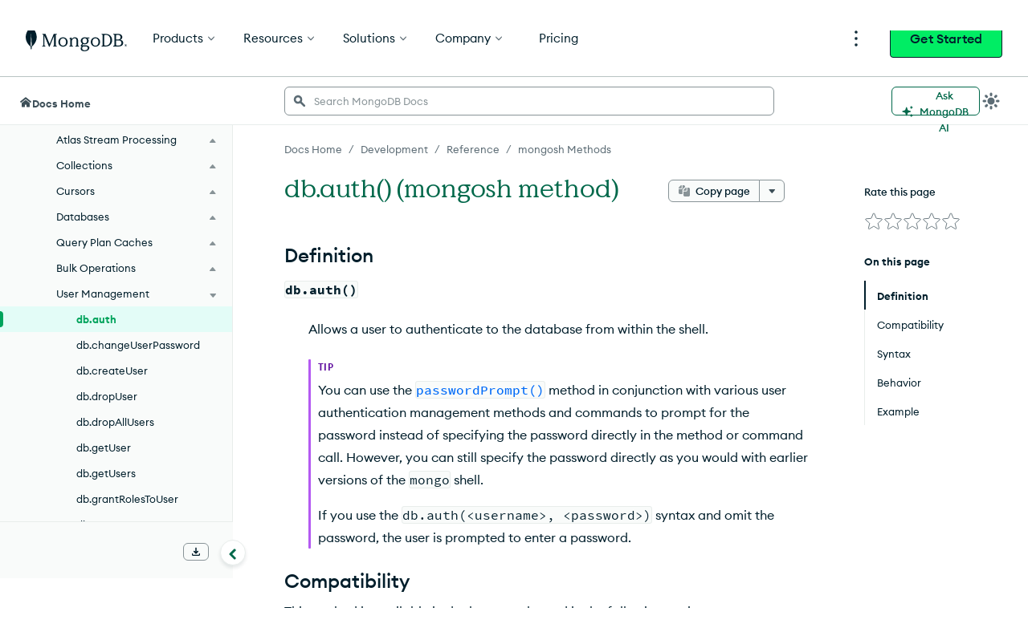

--- FILE ---
content_type: text/html; charset=UTF-8
request_url: https://www.mongodb.com/docs/upcoming/reference/method/db.auth/
body_size: 80986
content:
<!DOCTYPE html><html lang="en"><head><meta charSet="utf-8"/><meta http-equiv="x-ua-compatible" content="ie=edge"/><meta name="viewport" content="width=device-width, initial-scale=1, shrink-to-fit=no"/><meta http-equiv="Content-Type" content="text/html; charset=utf-8"/><meta name="release" content="1.0"/><meta name="version" content="master"/><link rel="shortcut icon" href="https://www.mongodb.com/docs/assets/favicon.ico"/><meta name="generator" content="Gatsby 5.7.0"/><meta name="twitter:card" content="summary_large_image" data-gatsby-head="true"/><meta name="twitter:site" content="@mongodb" data-gatsby-head="true"/><meta property="twitter:title" content="db.auth() (mongosh method) - Database Manual - MongoDB Docs" data-gatsby-head="true"/><meta name="twitter:image" content="https://www.mongodb.com/docs/assets/meta_generic.png" data-gatsby-head="true"/><meta name="twitter:image:alt" content="MongoDB logo featuring a green leaf on a dark green background." data-gatsby-head="true"/><meta property="og:title" content="db.auth() (mongosh method) - Database Manual - MongoDB Docs" data-gatsby-head="true"/><meta property="og:url" content="https://www.mongodb.com/docs/upcoming/reference/method/db.auth/" data-gatsby-head="true"/><meta property="og:image" content="https://www.mongodb.com/docs/assets/meta_generic.png" data-gatsby-head="true"/><meta property="og:image:secure_url" content="https://www.mongodb.com/docs/assets/meta_generic.png" data-gatsby-head="true"/><meta property="og:type" content="website" data-gatsby-head="true"/><meta data-testid="directive-meta" name="description" content="Authenticate users to a database using `db.auth()` in the shell, with options for password prompts and authentication mechanisms." data-gatsby-head="true"/><style data-href="/docs/upcoming/styles.72972cfdf9915fe43d56.css" data-identity="gatsby-global-css">.collapsible{border-top:1px solid #e8edeb;margin-top:32px}.collapsible~.collapsible{border-top:none;margin-top:0}.landing-module--fullWidth--e9978{margin:40px auto!important}.landing-module--document--ebe3b{padding:8px 15px 0}hr,input[type=search]{box-sizing:content-box}figure{margin:0}.fa-ul>li,.fa4-ul>li,sub,sup{position:relative}[class*=icon-],button,select{text-transform:none}.charts-icon,.fa4{text-rendering:auto}dt:hover>a.headerlink,h1:hover>a.headerlink,h2:hover>a.headerlink,h3:hover>a.headerlink,h4:hover>a.headerlink,h5:hover>a.headerlink,h6:hover>a.headerlink{visibility:visible}th{padding-right:5px}html{-webkit-tap-highlight-color:transparent}.fa-ul,.fa4-ul{list-style-type:none}*,.content,:after,:before{box-sizing:border-box}table{border-collapse:collapse}@font-face{font-family:Source Code Pro;font-style:normal;font-weight:300;src:url(https://fonts.gstatic.com/s/sourcecodepro/v13/HI_XiYsKILxRpg3hIP6sJ7fM7PqtlsnDs-cv.ttf) format("truetype")}@font-face{font-family:Source Code Pro;font-style:normal;font-weight:400;src:url(https://fonts.gstatic.com/s/sourcecodepro/v13/HI_SiYsKILxRpg3hIP6sJ7fM7PqlPevT.ttf) format("truetype")}@font-face{font-family:Source Code Pro;font-style:normal;font-weight:500;src:url(https://fonts.gstatic.com/s/sourcecodepro/v13/HI_XiYsKILxRpg3hIP6sJ7fM7PqtzsjDs-cv.ttf) format("truetype")}@font-face{font-family:Source Code Pro;font-style:normal;font-weight:700;src:url(https://fonts.gstatic.com/s/sourcecodepro/v13/HI_XiYsKILxRpg3hIP6sJ7fM7Pqths7Ds-cv.ttf) format("truetype")} /*!
 * Bootstrap v3.0.0
 *
 * Copyright 2013 Twitter, Inc
 * Licensed under the Apache License v2.0
 * http://www.apache.org/licenses/LICENSE-2.0
 *
 * Designed and built with all the love in the world by @mdo and @fat.
 */ /*! normalize.css v2.1.0 | MIT License | git.io/normalize */details,figure,footer,header,input[type=file],main,nav,section,summary{display:block}canvas,video{display:inline-block}select[multiple],select[size]{height:auto}[hidden]{display:none}html{-webkit-text-size-adjust:100%;-ms-text-size-adjust:100%;font-family:sans-serif}.open>a,a:active,a:hover{outline:0}h1{margin:.67em 0}b,dt,strong{font-weight:700}h1 .guilabel,h2 .guilabel,h3 .guilabel,h4 .guilabel,h5 .guilabel,h6 .guilabel{font-style:italic}a>em,address,cite{font-style:normal}q{quotes:"\201C""\201D""\2018""\2019"}sub,sup{font-size:75%;line-height:0;vertical-align:baseline}textarea{vertical-align:top}sup{top:-.5em}sub{bottom:-.25em}body.no-scroll,svg:not(:root){overflow:hidden}h1,h2,h3,hr{margin-top:20px}h1,h2,h3,h4,h5,h6,ol,ul{margin-bottom:10px}button,input,select,textarea{font-size:100%;margin:0}hr{margin-bottom:20px}button,input{line-height:normal}body{line-height:1.428571429}button,html input[type=button],input[type=reset],input[type=submit]{-webkit-appearance:button;cursor:pointer}button[disabled],html input[disabled]{cursor:default}input[type=checkbox]{box-sizing:border-box;padding:0}input[type=search]{-webkit-appearance:textfield;box-sizing:border-box}input[type=search]::-webkit-search-cancel-button,input[type=search]::-webkit-search-decoration{-webkit-appearance:none}button::-moz-focus-inner,input::-moz-focus-inner{border:0;padding:0}table{border-spacing:0;max-width:100%}@media print{blockquote,img,pre,tr{page-break-inside:avoid}*{background:0 0!important;box-shadow:none!important;color:#000!important;text-shadow:none!important}a,a:visited{text-decoration:underline}blockquote,pre{border:1px solid #999}thead{display:table-header-group}@page{margin:2cm .5cm}h2,h3,p{orphans:3;widows:3}h2,h3{page-break-after:avoid}}body,div.highlight{background-color:#fff}body{font-size:14px}button,input,select,textarea{font-family:inherit;font-size:inherit;line-height:inherit}button,input,select[multiple],textarea{background-image:none}a:focus,input[type=checkbox]:focus,input[type=file]:focus{outline:thin dotted #333;outline:5px auto -webkit-focus-ring-color;outline-offset:-2px}label{display:inline-block}hr{border-top:1px solid #eee;height:0}small{font-size:85%}div.body td{text-align:left}h1 small,h2 small,h3 small,h4 small,h5 small,h6 small{color:#999;font-weight:400;line-height:1}h4,h5,h6{margin-top:10px}blockquote p:last-child,div.body li>p.first,li div.line-block,ol ol,ol ul,ul ol,ul ul{margin-bottom:0}address{margin-bottom:20px}dd,dt{line-height:1.428571429}blockquote{border-left:5px solid #eee;margin:0 0 20px;padding:10px 20px}blockquote p{font-size:17.5px;font-weight:300;line-height:1.25}blockquote small{color:#999;display:block}blockquote small:before{content:"\2014 \00A0"}blockquote:after,blockquote:before,q:after,q:before{content:""}.container{margin-left:auto;margin-right:auto;padding-left:15px;padding-right:15px}.container:after,.container:before{content:" ";display:table}.container:after{clear:both}.fa-pull-left,.fa4-pull-left{float:left}@media (min-width:768px){.container{max-width:750px}}@media (min-width:992px){.container{max-width:970px}}label:not([for*=-message-rating]){font-weight:700;margin-bottom:5px}input[type=checkbox]{line-height:normal;margin:4px 0 0}input[type=number]::-webkit-inner-spin-button,input[type=number]::-webkit-outer-spin-button{height:auto}dl{margin-bottom:15px}input[type=checkbox][disabled]{cursor:not-allowed}dd,dd table,dd ul{margin-bottom:10px}.fa-pull-right,.fa4-pull-right{float:right}input[type=text]:disabled{color:#333}th{text-align:left}.fa-fw,.fa-li,.fa-stack-1x,.fa-stack-2x,.fa4-fw,.fa4-li{text-align:center}.line-block .line-block{margin-bottom:0;margin-top:0}.fa,.fab,.fal,.far,.fas,[class*=icon-]{-moz-osx-font-smoothing:grayscale;-webkit-font-smoothing:antialiased;font-style:normal;font-variant:normal;line-height:1}.far,[class*=icon-]{font-weight:400}@media (min-width:1200px){.container{max-width:1170px}}.fa-stack,.fa4{display:inline-block}@font-face{font-family:icomoon;font-style:normal;font-weight:800;src:url(//media.mongodb.org/fonts/icomoon.eot?qcwgdc);src:url(//media.mongodb.org/fonts/icomoon.eot?#iefixqcwgdc) format("embedded-opentype"),url(//media.mongodb.org/fonts/icomoon.ttf?qcwgdc) format("truetype"),url(//media.mongodb.org/fonts/icomoon.woff?qcwgdc) format("woff"),url(//media.mongodb.org/fonts/icomoon.svg?qcwgdc#icomoon) format("svg")}[class*=icon-]{speak:none;font-feature-settings:normal;font-family:icomoon}:root{--black:#001e2b;--gray-dark4:#112733;--gray-dark3:#1c2d38;--gray-dark2:#3d4f58;--gray-dark1:#5c6c75;--gray-base:#889397;--gray-light1:#c1c7c6;--gray-light2:#e8edeb;--gray-light3:#f9fbfa;--mongodb-green:#13aa52;--mongodb-green:var(--leaf);--blue-dark3:#0c2657;--blue-dark2:#083c90;--blue-dark1:#1254b7;--blue-base:#016bf8;--blue-light1:#0498ec;--blue-light2:#c3e7fe;--blue-light3:#e1f7ff;--green-dark3:#023430;--green-dark2:#00684a;--green-dark1:#00a35c;--green-base:#00ed64;--green-light1:#71f6ba;--green-light2:#c0fae6;--green-light3:#e3fcf7;--leaf:#13aa52;--fern:#12924f;--forest:#116149;--fog:#b8c4c2;--graphite:#21313c;--white:#fff;--day-spa:#e8edeb;--spring:#91c851;--daffodile:#ffdd49;--mongodb-green-light:#c2e0b4;--mongodb-green-neutral:#eff6ec;--green-secondary:#3c6626;--blush:#f4758b;--blush-light:#f9c7d0;--blush-neutral:#fdf1f2;--air:#c2deff;--air-light:#e7f0f9;--air-neutral:#f3f7fd;--marigold:#f4b65d;--marigold-light:#f6d29d;--marigold-neutral:#fff7ee;--tomato:#ef4c4c;--light-grey-green:#c2e0b4;--light-tan:#f6d29d;--charcoal-grey-two:#424950;--grey-primary:#b3bbc1;--grey-secondary:#616161;--light-grey-primary:#e0e7e8;--light-grey-secondary:#f5f6f7;--primary-shadow:rgba(0,0,0,.1);--mms-alert-blue:#43b1e5;--mms-alert-red:#ef4c4c;--mms-alert-red-dark:color(var(--alert-red) tint(25%));--mms-gray1:#464c4f;--mms-gray5:#babdbe;--mms-green2:#13aa52;--mms-warning-text:#ffb618;--sans-serif:"Euclid Circular A","Helvetica Neue",sans-serif;--monospace:"Source Code Pro",monospace;--hr-style:1px solid #e0e7e8;--hr-style:1px solid var(--light-grey-primary);--image-chevron:url('data:image/svg+xml;utf8,<svg xmlns="http://www.w3.org/2000/svg" height="12" width="7.4"><path d="M1.4 0L0 1.4 4.6 6 0 10.6 1.4 12l6-6z" fill="%2369b241"/></svg>') no-repeat center;--chevron-width:16px;--image-caret:url('data:image/svg+xml;utf8,<svg xmlns="http://www.w3.org/2000/svg" height="4.5" width="7.9"><path d="M7.8.1a.5.5 0 0 0-.4-.1H.5a.5.5 0 0 0-.4.1.5.5 0 0 0-.1.4l.1.3 3.5 3.5a.5.5 0 0 0 .4.2c.1 0 .2 0 .3-.2L7.8.8a.5.5 0 0 0 .1-.3L7.8.1z" fill="%32464c4f"/></svg>') no-repeat center;--caret-width:10px;--exclamation-circle:"\f06a";--check-circle:"\f058";--lg-color-dark-mode:var(--day-spa)} /*!
 * Font Awesome Free 5.3.1 by @fontawesome - https://fontawesome.com
 * License - https://fontawesome.com/license/free (Icons: CC BY 4.0, Fonts: SIL OFL 1.1, Code: MIT License)
 */.fa,.fab,.fal,.far,.fas{font-feature-settings:normal;display:inline-block;text-rendering:auto}.fa-lg{font-size:1.33333em;line-height:.75em;vertical-align:-.0667em}.fa-xs{font-size:.75em}.fa-sm{font-size:.875em}.fa-1x{font-size:1em}.fa-2x,.fa-stack-2x,.fa4-2x,.fa4-stack-2x{font-size:2em}.fa-3x,.fa4-3x{font-size:3em}.fa-4x,.fa4-4x{font-size:4em}.fa-5x,.fa4-5x{font-size:5em}.fa-6x{font-size:6em}.fa-7x{font-size:7em}.fa-8x{font-size:8em}.fa-9x{font-size:9em}.fa-10x{font-size:10em}.fa-fw{width:1.25em}.fa-ul{margin-left:2.5em;padding-left:0}.fa-li{left:-2em;line-height:inherit;position:absolute;width:2em}.fa-border{border:.08em solid #eee;border-radius:.1em;padding:.2em .25em .15em}.fa.fa-pull-left,.fa4.fa4-pull-left,.fab.fa-pull-left,.fal.fa-pull-left,.far.fa-pull-left,.fas.fa-pull-left{margin-right:.3em}.fa.fa-pull-right,.fa4.fa4-pull-right,.fab.fa-pull-right,.fal.fa-pull-right,.far.fa-pull-right,.fas.fa-pull-right{margin-left:.3em}.fa-spin,.fa4-spin{animation:fa-spin 2s linear infinite}.fa-pulse,.fa4-pulse{animation:fa-spin 1s steps(8) infinite}.fa-rotate-90,.fa4-rotate-90{transform:rotate(90deg)}.fa-rotate-180,.fa4-rotate-180{transform:rotate(180deg)}.fa-rotate-270,.fa4-rotate-270{transform:rotate(270deg)}.fa-flip-horizontal,.fa4-flip-horizontal{transform:scaleX(-1)}.fa-flip-vertical,.fa4-flip-vertical{transform:scaleY(-1)}.fa-flip-horizontal.fa-flip-vertical{transform:scale(-1)}:root .fa-flip-horizontal,:root .fa-flip-vertical,:root .fa-rotate-180,:root .fa-rotate-270,:root .fa-rotate-90,:root .fa4-flip-horizontal,:root .fa4-flip-vertical,:root .fa4-rotate-180,:root .fa4-rotate-270,:root .fa4-rotate-90{filter:none}.fa-stack{height:2em;line-height:2em;position:relative;vertical-align:middle;width:2em}.fa4-li{position:absolute}.fa-stack-1x,.fa-stack-2x{left:0;position:absolute;width:100%}.fa-stack-1x,.fa4-stack-1x{line-height:inherit}.fa-inverse,.fa4-inverse{color:#fff}.fa-500px:before,.fa4-500px:before{content:"\f26e"}@font-face{font-family:Font Awesome\ 5 Brands;font-style:normal;font-weight:400;src:url(https://use.fontawesome.com/releases/v5.3.1/webfonts/fa-brands-400.eot);src:url(https://use.fontawesome.com/releases/v5.3.1/webfonts/fa-brands-400.eot?#iefix) format("embedded-opentype"),url(https://use.fontawesome.com/releases/v5.3.1/webfonts/fa-brands-400.woff2) format("woff2"),url(https://use.fontawesome.com/releases/v5.3.1/webfonts/fa-brands-400.woff) format("woff"),url(https://use.fontawesome.com/releases/v5.3.1/webfonts/fa-brands-400.ttf) format("truetype"),url(https://use.fontawesome.com/releases/v5.3.1/webfonts/fa-brands-400.svg#fontawesome) format("svg")}.fab{font-family:Font Awesome\ 5 Brands}.fa,.far,.fas{font-family:Font Awesome\ 5 Free}@font-face{font-family:Font Awesome\ 5 Free;font-style:normal;font-weight:400;src:url(https://use.fontawesome.com/releases/v5.3.1/webfonts/fa-regular-400.eot);src:url(https://use.fontawesome.com/releases/v5.3.1/webfonts/fa-regular-400.eot?#iefix) format("embedded-opentype"),url(https://use.fontawesome.com/releases/v5.3.1/webfonts/fa-regular-400.woff2) format("woff2"),url(https://use.fontawesome.com/releases/v5.3.1/webfonts/fa-regular-400.woff) format("woff"),url(https://use.fontawesome.com/releases/v5.3.1/webfonts/fa-regular-400.ttf) format("truetype"),url(https://use.fontawesome.com/releases/v5.3.1/webfonts/fa-regular-400.svg#fontawesome) format("svg")}@font-face{font-family:Font Awesome\ 5 Free;font-style:normal;font-weight:900;src:url(https://use.fontawesome.com/releases/v5.3.1/webfonts/fa-solid-900.eot);src:url(https://use.fontawesome.com/releases/v5.3.1/webfonts/fa-solid-900.eot?#iefix) format("embedded-opentype"),url(https://use.fontawesome.com/releases/v5.3.1/webfonts/fa-solid-900.woff2) format("woff2"),url(https://use.fontawesome.com/releases/v5.3.1/webfonts/fa-solid-900.woff) format("woff"),url(https://use.fontawesome.com/releases/v5.3.1/webfonts/fa-solid-900.ttf) format("truetype"),url(https://use.fontawesome.com/releases/v5.3.1/webfonts/fa-solid-900.svg#fontawesome) format("svg")}.fa,.fas{font-weight:900} /*!
 *  Font Awesome 4.7.0 by @davegandy - http://fontawesome.io - @fontawesome
 *  License - http://fontawesome.io/license (Font: SIL OFL 1.1, CSS: MIT License)
 */@font-face{font-family:FontAwesome4;font-style:normal;font-weight:400;src:url(/docs/upcoming/static/fontawesome4-webfont-20fd1704ea223900efa9fd4e869efb08.woff2) format("woff2"),url(/docs/upcoming/static/fontawesome4-webfont-f691f37e57f04c152e2315ab7dbad881.woff) format("woff"),url(/docs/upcoming/static/fontawesome4-webfont-1e59d2330b4c6deb84b340635ed36249.ttf) format("truetype")}.fa4{-webkit-font-smoothing:antialiased;-moz-osx-font-smoothing:grayscale;font:14px/1 FontAwesome4;font-size:inherit}.charts-icon,.mms-icon,.mms-org-icon{-moz-osx-font-smoothing:grayscale;display:inline-block;font-style:normal}.charts-icon,body{-webkit-font-smoothing:antialiased}.fa4-lg{font-size:1.33333333em;line-height:.75em;vertical-align:-15%}.fa4-stack,img{vertical-align:middle}.fa4-fw{width:1.28571429em}.fa4-ul{margin-left:2.14285714em;padding-left:0}.fa4-li{left:-2.14285714em;top:.14285714em;width:2.14285714em}.fa4-li.fa4-lg{left:-1.85714286em}.fa4-border{border:.08em solid #eee;border-radius:.1em;padding:.2em .25em .15em}@keyframes fa-spin{0%{transform:rotate(0)}to{transform:rotate(359deg)}}.fa4-stack{display:inline-block;height:2em;line-height:2em;position:relative;width:2em}.fa4-stack-1x,.fa4-stack-2x{left:0;position:absolute;text-align:center;width:100%}.mms-icon,.mms-org-icon{font-size:16px;position:relative}.mms-icon:after,.mms-org-icon:after{left:0;position:absolute;top:0}.mms-icon{font-family:MMSIcons-Regular}.mms-org-icon{font-family:MMSOrgIcons-Regular}.charts-icon{font-feature-settings:normal;font-family:ChartsIcons;font-variant:normal;line-height:1}dd{margin-top:3px}div.body{transition:opacity .25s linear}.first{margin-top:0!important}.linenos pre{background-color:transparent}dd{margin-left:30px}.line-block{display:block;margin-bottom:1em;margin-top:1em}.line-block .line-block{margin-left:1.5em}.linenos{float:left;padding-top:24px;width:2em}@media print{div.document{margin:0!important;width:100%}}div td pre{background-color:transparent}@font-face{font-family:MMSIcons-Regular;font-style:normal;font-weight:400;src:url(/docs/upcoming/static/MMSIcons-Regular-5bedbe88351f7667a2a81586d558e5ff.woff2) format("woff2"),url(/docs/upcoming/static/MMSIcons-Regular-d25e35eae17c6f40768c83dc7149b0a8.woff) format("woff"),url(/docs/upcoming/static/MMSIcons-Regular-960c944a07e1714bb4a828f117e5aa8b.ttf) format("truetype")}@font-face{font-family:MMSOrgIcons-Regular;font-style:normal;font-weight:400;src:url([data-uri]) format("woff2"),url([data-uri]) format("woff"),url([data-uri]) format("truetype")}@font-face{font-family:ChartsIcons;font-style:normal;font-weight:400;src:url([data-uri]) format("woff2"),url([data-uri]) format("woff"),url([data-uri]) format("truetype")}@font-face{font-display:swap;font-family:Euclid Circular A;font-style:normal;font-weight:700;src:url(/docs/upcoming/static/EuclidCircularA-Semibold-WebXL-fa7f7a6de763f3fc0ef6d7bce19a5b97.woff) format("woff")}div.document{margin-left:25px}div.section>h1+dl.dbcommand>dt,div.section>h1+dl.expression>dt,div.section>h1+dl.group>dt,div.section>h1+dl.method>dt,div.section>h1+dl.operator>dt,div.section>h1+dl.pipeline>dt,div.section>h1+dl.projection>dt,dl.binary{display:none}.highlight ::-webkit-scrollbar{-webkit-appearance:none;height:5px;width:7px}.highlight ::-webkit-scrollbar-thumb{background-color:rgba(0,0,0,.5);border-radius:0;height:0}body{color:#21313c;font-family:Euclid Circular A,Helvetica Neue,Helvetica,Arial,sans-serif;margin:0;padding:0}hr{border:1px solid #b1b4b6}div.body h1+dl,div.body h1+p,div.body h2+dl,div.body h2+p,div.body h3+dl,div.body h3+p,div.body h4+dl,div.body h4+p{padding:0;text-indent:0}a code{font-weight:400}dl.method dt{margin-bottom:24px}dl.method>dt big{font-size:16px;font-weight:300}dl.method>dt em{font-style:normal;font-weight:700}.content{display:flex;font-size:16px;line-height:24px;margin:45px auto 0}@media (max-width:1340px){.document{margin-left:25px}}@media (min-width:1121px) and (max-width:1340px){.document{margin-left:25px}}@media (max-width:1024px){.document{margin-left:25px}}#tooltip-1{z-index:3}

/*!
 * Font Awesome Free 5.3.1 by @fontawesome - https://fontawesome.com
 * License - https://fontawesome.com/license/free (Icons: CC BY 4.0, Fonts: SIL OFL 1.1, Code: MIT License)
 */.fa-accessible-icon:before{content:"\f368"}.fa-accusoft:before{content:"\f369"}.fa-ad:before{content:"\f641"}.fa-address-book:before,.fa4-address-book:before{content:"\f2b9"}.fa-address-card:before,.fa4-address-card:before,.fa4-vcard:before{content:"\f2bb"}.fa-adjust:before,.fa4-adjust:before{content:"\f042"}.fa-adn:before,.fa4-adn:before{content:"\f170"}.fa-adversal:before{content:"\f36a"}.fa-affiliatetheme:before{content:"\f36b"}.fa-air-freshener:before{content:"\f5d0"}.fa-algolia:before{content:"\f36c"}.fa-align-center:before,.fa4-align-center:before{content:"\f037"}.fa-align-justify:before,.fa4-align-justify:before{content:"\f039"}.fa-align-left:before,.fa4-align-left:before{content:"\f036"}.fa-align-right:before,.fa4-align-right:before{content:"\f038"}.fa-alipay:before{content:"\f642"}.fa-allergies:before{content:"\f461"}.fa-amazon:before,.fa4-amazon:before{content:"\f270"}.fa-amazon-pay:before{content:"\f42c"}.fa-ambulance:before,.fa4-ambulance:before{content:"\f0f9"}.fa-american-sign-language-interpreting:before,.fa4-american-sign-language-interpreting:before,.fa4-asl-interpreting:before{content:"\f2a3"}.fa-amilia:before{content:"\f36d"}.fa-anchor:before,.fa4-anchor:before{content:"\f13d"}.fa-android:before,.fa4-android:before{content:"\f17b"}.fa-angellist:before,.fa4-angellist:before{content:"\f209"}.fa-angle-double-down:before,.fa4-angle-double-down:before{content:"\f103"}.fa-angle-double-left:before,.fa4-angle-double-left:before{content:"\f100"}.fa-angle-double-right:before,.fa4-angle-double-right:before{content:"\f101"}.fa-angle-double-up:before,.fa4-angle-double-up:before{content:"\f102"}.fa-angle-down:before,.fa4-angle-down:before{content:"\f107"}.fa-angle-left:before,.fa4-angle-left:before{content:"\f104"}.fa-angle-right:before,.fa4-angle-right:before{content:"\f105"}.fa-angle-up:before,.fa4-angle-up:before{content:"\f106"}.fa-angry:before{content:"\f556"}.fa-angrycreative:before{content:"\f36e"}.fa-angular:before{content:"\f420"}.fa-ankh:before{content:"\f644"}.fa-app-store:before{content:"\f36f"}.fa-app-store-ios:before{content:"\f370"}.fa-apper:before{content:"\f371"}.fa-apple:before,.fa4-apple:before{content:"\f179"}.fa-apple-alt:before{content:"\f5d1"}.fa-apple-pay:before{content:"\f415"}.fa-archive:before,.fa4-archive:before{content:"\f187"}.fa-archway:before{content:"\f557"}.fa-arrow-alt-circle-down:before{content:"\f358"}.fa-arrow-alt-circle-left:before{content:"\f359"}.fa-arrow-alt-circle-right:before{content:"\f35a"}.fa-arrow-alt-circle-up:before{content:"\f35b"}.fa-arrow-circle-down:before,.fa4-arrow-circle-down:before{content:"\f0ab"}.fa-arrow-circle-left:before,.fa4-arrow-circle-left:before{content:"\f0a8"}.fa-arrow-circle-right:before,.fa4-arrow-circle-right:before{content:"\f0a9"}.fa-arrow-circle-up:before,.fa4-arrow-circle-up:before{content:"\f0aa"}.fa-arrow-down:before,.fa4-arrow-down:before{content:"\f063"}.fa-arrow-left:before,.fa4-arrow-left:before{content:"\f060"}.fa-arrow-right:before,.fa4-arrow-right:before{content:"\f061"}.fa-arrow-up:before,.fa4-arrow-up:before{content:"\f062"}.fa-arrows-alt:before,.fa4-arrows-alt:before{content:"\f0b2"}.fa-arrows-alt-h:before{content:"\f337"}.fa-arrows-alt-v:before{content:"\f338"}.fa-assistive-listening-systems:before,.fa4-assistive-listening-systems:before{content:"\f2a2"}.fa-asterisk:before,.fa4-asterisk:before{content:"\f069"}.fa-asymmetrik:before{content:"\f372"}.fa-at:before,.fa4-at:before{content:"\f1fa"}.fa-atlas:before{content:"\f558"}.fa-atom:before{content:"\f5d2"}.fa-audible:before{content:"\f373"}.fa-audio-description:before,.fa4-audio-description:before{content:"\f29e"}.fa-autoprefixer:before{content:"\f41c"}.fa-avianex:before{content:"\f374"}.fa-aviato:before{content:"\f421"}.fa-award:before{content:"\f559"}.fa-aws:before{content:"\f375"}.fa-backspace:before{content:"\f55a"}.fa-backward:before,.fa4-backward:before{content:"\f04a"}.fa-balance-scale:before,.fa4-balance-scale:before{content:"\f24e"}.fa-ban:before,.fa4-ban:before{content:"\f05e"}.fa-band-aid:before{content:"\f462"}.fa-bandcamp:before,.fa4-bandcamp:before{content:"\f2d5"}.fa-barcode:before,.fa4-barcode:before{content:"\f02a"}.fa-bars:before,.fa4-bars:before,.fa4-navicon:before,.fa4-reorder:before{content:"\f0c9"}.fa-baseball-ball:before{content:"\f433"}.fa-basketball-ball:before{content:"\f434"}.fa-bath:before,.fa4-bath:before,.fa4-bathtub:before,.fa4-s15:before{content:"\f2cd"}.fa-battery-empty:before,.fa4-battery-0:before,.fa4-battery-empty:before{content:"\f244"}.fa-battery-full:before,.fa4-battery-4:before,.fa4-battery-full:before,.fa4-battery:before{content:"\f240"}.fa-battery-half:before,.fa4-battery-2:before,.fa4-battery-half:before{content:"\f242"}.fa-battery-quarter:before,.fa4-battery-1:before,.fa4-battery-quarter:before{content:"\f243"}.fa-battery-three-quarters:before,.fa4-battery-3:before,.fa4-battery-three-quarters:before{content:"\f241"}.fa-bed:before,.fa4-bed:before,.fa4-hotel:before{content:"\f236"}.fa-beer:before,.fa4-beer:before{content:"\f0fc"}.fa-behance:before,.fa4-behance:before{content:"\f1b4"}.fa-behance-square:before,.fa4-behance-square:before{content:"\f1b5"}.fa-bell:before,.fa4-bell:before{content:"\f0f3"}.fa-bell-slash:before,.fa4-bell-slash:before{content:"\f1f6"}.fa-bezier-curve:before{content:"\f55b"}.fa-bible:before{content:"\f647"}.fa-bicycle:before,.fa4-bicycle:before{content:"\f206"}.fa-bimobject:before{content:"\f378"}.fa-binoculars:before,.fa4-binoculars:before{content:"\f1e5"}.fa-birthday-cake:before,.fa4-birthday-cake:before{content:"\f1fd"}.fa-bitbucket:before,.fa4-bitbucket:before{content:"\f171"}.fa-bitcoin:before{content:"\f379"}.fa-bity:before{content:"\f37a"}.fa-black-tie:before,.fa4-black-tie:before{content:"\f27e"}.fa-blackberry:before{content:"\f37b"}.fa-blender:before{content:"\f517"}.fa-blind:before,.fa4-blind:before{content:"\f29d"}.fa-blogger:before{content:"\f37c"}.fa-blogger-b:before{content:"\f37d"}.fa-bluetooth:before,.fa4-bluetooth:before{content:"\f293"}.fa-bluetooth-b:before,.fa4-bluetooth-b:before{content:"\f294"}.fa-bold:before,.fa4-bold:before{content:"\f032"}.fa-bolt:before,.fa4-bolt:before,.fa4-flash:before{content:"\f0e7"}.fa-bomb:before,.fa4-bomb:before{content:"\f1e2"}.fa-bone:before{content:"\f5d7"}.fa-bong:before{content:"\f55c"}.fa-book:before,.fa4-book:before{content:"\f02d"}.fa-book-open:before{content:"\f518"}.fa-book-reader:before{content:"\f5da"}.fa-bookmark:before,.fa4-bookmark:before{content:"\f02e"}.fa-bowling-ball:before{content:"\f436"}.fa-box:before{content:"\f466"}.fa-box-open:before{content:"\f49e"}.fa-boxes:before{content:"\f468"}.fa-braille:before,.fa4-braille:before{content:"\f2a1"}.fa-brain:before{content:"\f5dc"}.fa-briefcase:before,.fa4-briefcase:before{content:"\f0b1"}.fa-briefcase-medical:before{content:"\f469"}.fa-broadcast-tower:before{content:"\f519"}.fa-broom:before{content:"\f51a"}.fa-brush:before{content:"\f55d"}.fa-btc:before,.fa4-bitcoin:before,.fa4-btc:before{content:"\f15a"}.fa-bug:before,.fa4-bug:before{content:"\f188"}.fa-building:before,.fa4-building:before{content:"\f1ad"}.fa-bullhorn:before,.fa4-bullhorn:before{content:"\f0a1"}.fa-bullseye:before,.fa4-bullseye:before{content:"\f140"}.fa-burn:before{content:"\f46a"}.fa-buromobelexperte:before{content:"\f37f"}.fa-bus:before,.fa4-bus:before{content:"\f207"}.fa-bus-alt:before{content:"\f55e"}.fa-business-time:before{content:"\f64a"}.fa-buysellads:before,.fa4-buysellads:before{content:"\f20d"}.fa-calculator:before,.fa4-calculator:before{content:"\f1ec"}.fa-calendar:before,.fa4-calendar-o:before{content:"\f133"}.fa-calendar-alt:before,.fa4-calendar:before{content:"\f073"}.fa-calendar-check:before,.fa4-calendar-check-o:before{content:"\f274"}.fa-calendar-minus:before,.fa4-calendar-minus-o:before{content:"\f272"}.fa-calendar-plus:before,.fa4-calendar-plus-o:before{content:"\f271"}.fa-calendar-times:before,.fa4-calendar-times-o:before{content:"\f273"}.fa-camera:before,.fa4-camera:before{content:"\f030"}.fa-camera-retro:before,.fa4-camera-retro:before{content:"\f083"}.fa-cannabis:before{content:"\f55f"}.fa-capsules:before{content:"\f46b"}.fa-car:before,.fa4-automobile:before,.fa4-car:before{content:"\f1b9"}.fa-car-alt:before{content:"\f5de"}.fa-car-battery:before{content:"\f5df"}.fa-car-crash:before{content:"\f5e1"}.fa-car-side:before{content:"\f5e4"}.fa-caret-down:before,.fa4-caret-down:before{content:"\f0d7"}.fa-caret-left:before,.fa4-caret-left:before{content:"\f0d9"}.fa-caret-right:before,.fa4-caret-right:before{content:"\f0da"}.fa-caret-square-down:before,.fa4-caret-square-o-down:before,.fa4-toggle-down:before{content:"\f150"}.fa-caret-square-left:before,.fa4-caret-square-o-left:before,.fa4-toggle-left:before{content:"\f191"}.fa-caret-square-right:before,.fa4-caret-square-o-right:before,.fa4-toggle-right:before{content:"\f152"}.fa-caret-square-up:before,.fa4-caret-square-o-up:before,.fa4-toggle-up:before{content:"\f151"}.fa-caret-up:before,.fa4-caret-up:before{content:"\f0d8"}.fa-cart-arrow-down:before,.fa4-cart-arrow-down:before{content:"\f218"}.fa-cart-plus:before,.fa4-cart-plus:before{content:"\f217"}.fa-cc-amazon-pay:before{content:"\f42d"}.fa-cc-amex:before,.fa4-cc-amex:before{content:"\f1f3"}.fa-cc-apple-pay:before{content:"\f416"}.fa-cc-diners-club:before,.fa4-cc-diners-club:before{content:"\f24c"}.fa-cc-discover:before,.fa4-cc-discover:before{content:"\f1f2"}.fa-cc-jcb:before,.fa4-cc-jcb:before{content:"\f24b"}.fa-cc-mastercard:before,.fa4-cc-mastercard:before{content:"\f1f1"}.fa-cc-paypal:before,.fa4-cc-paypal:before{content:"\f1f4"}.fa-cc-stripe:before,.fa4-cc-stripe:before{content:"\f1f5"}.fa-cc-visa:before,.fa4-cc-visa:before{content:"\f1f0"}.fa-centercode:before{content:"\f380"}.fa-certificate:before,.fa4-certificate:before{content:"\f0a3"}.fa-chalkboard:before{content:"\f51b"}.fa-chalkboard-teacher:before{content:"\f51c"}.fa-charging-station:before{content:"\f5e7"}.fa-chart-area:before,.fa4-area-chart:before{content:"\f1fe"}.fa-chart-bar:before,.fa4-bar-chart-o:before,.fa4-bar-chart:before{content:"\f080"}.fa-chart-line:before,.fa4-line-chart:before{content:"\f201"}.fa-chart-pie:before,.fa4-pie-chart:before{content:"\f200"}.fa-check:before,.fa4-check:before{content:"\f00c"}.fa-check-circle:before,.fa4-check-circle:before{content:"\f058"}.fa-check-double:before{content:"\f560"}.fa-check-square:before,.fa4-check-square:before{content:"\f14a"}.fa-chess:before{content:"\f439"}.fa-chess-bishop:before{content:"\f43a"}.fa-chess-board:before{content:"\f43c"}.fa-chess-king:before{content:"\f43f"}.fa-chess-knight:before{content:"\f441"}.fa-chess-pawn:before{content:"\f443"}.fa-chess-queen:before{content:"\f445"}.fa-chess-rook:before{content:"\f447"}.fa-chevron-circle-down:before,.fa4-chevron-circle-down:before{content:"\f13a"}.fa-chevron-circle-left:before,.fa4-chevron-circle-left:before{content:"\f137"}.fa-chevron-circle-right:before,.fa4-chevron-circle-right:before{content:"\f138"}.fa-chevron-circle-up:before,.fa4-chevron-circle-up:before{content:"\f139"}.fa-chevron-down:before,.fa4-chevron-down:before{content:"\f078"}.fa-chevron-left:before,.fa4-chevron-left:before{content:"\f053"}.fa-chevron-right:before,.fa4-chevron-right:before{content:"\f054"}.fa-chevron-up:before,.fa4-chevron-up:before{content:"\f077"}.fa-child:before,.fa4-child:before{content:"\f1ae"}.fa-chrome:before,.fa4-chrome:before{content:"\f268"}.fa-church:before{content:"\f51d"}.fa-circle:before,.fa4-circle:before{content:"\f111"}.fa-circle-notch:before,.fa4-circle-o-notch:before{content:"\f1ce"}.fa-city:before{content:"\f64f"}.fa-clipboard:before{content:"\f328"}.fa-clipboard-check:before{content:"\f46c"}.fa-clipboard-list:before{content:"\f46d"}.fa-clock:before,.fa4-clock-o:before{content:"\f017"}.fa-clone:before,.fa4-clone:before{content:"\f24d"}.fa-closed-captioning:before,.fa4-cc:before{content:"\f20a"}.fa-cloud:before,.fa4-cloud:before{content:"\f0c2"}.fa-cloud-download-alt:before{content:"\f381"}.fa-cloud-upload-alt:before{content:"\f382"}.fa-cloudscale:before{content:"\f383"}.fa-cloudsmith:before{content:"\f384"}.fa-cloudversify:before{content:"\f385"}.fa-cocktail:before{content:"\f561"}.fa-code:before,.fa4-code:before{content:"\f121"}.fa-code-branch:before,.fa4-code-fork:before{content:"\f126"}.fa-codepen:before,.fa4-codepen:before{content:"\f1cb"}.fa-codiepie:before,.fa4-codiepie:before{content:"\f284"}.fa-coffee:before,.fa4-coffee:before{content:"\f0f4"}.fa-cog:before,.fa4-cog:before,.fa4-gear:before{content:"\f013"}.fa-cogs:before,.fa4-cogs:before,.fa4-gears:before{content:"\f085"}.fa-coins:before{content:"\f51e"}.fa-columns:before,.fa4-columns:before{content:"\f0db"}.fa-comment:before,.fa4-comment:before{content:"\f075"}.fa-comment-alt:before,.fa4-commenting:before{content:"\f27a"}.fa-comment-dollar:before{content:"\f651"}.fa-comment-dots:before{content:"\f4ad"}.fa-comment-slash:before{content:"\f4b3"}.fa-comments:before,.fa4-comments:before{content:"\f086"}.fa-comments-dollar:before{content:"\f653"}.fa-compact-disc:before{content:"\f51f"}.fa-compass:before,.fa4-compass:before{content:"\f14e"}.fa-compress:before,.fa4-compress:before{content:"\f066"}.fa-concierge-bell:before{content:"\f562"}.fa-connectdevelop:before,.fa4-connectdevelop:before{content:"\f20e"}.fa-contao:before,.fa4-contao:before{content:"\f26d"}.fa-cookie:before{content:"\f563"}.fa-cookie-bite:before{content:"\f564"}.fa-copy:before,.fa4-copy:before,.fa4-files-o:before{content:"\f0c5"}.fa-copyright:before,.fa4-copyright:before{content:"\f1f9"}.fa-couch:before{content:"\f4b8"}.fa-cpanel:before{content:"\f388"}.fa-creative-commons:before,.fa4-creative-commons:before{content:"\f25e"}.fa-creative-commons-by:before{content:"\f4e7"}.fa-creative-commons-nc:before{content:"\f4e8"}.fa-creative-commons-nc-eu:before{content:"\f4e9"}.fa-creative-commons-nc-jp:before{content:"\f4ea"}.fa-creative-commons-nd:before{content:"\f4eb"}.fa-creative-commons-pd:before{content:"\f4ec"}.fa-creative-commons-pd-alt:before{content:"\f4ed"}.fa-creative-commons-remix:before{content:"\f4ee"}.fa-creative-commons-sa:before{content:"\f4ef"}.fa-creative-commons-sampling:before{content:"\f4f0"}.fa-creative-commons-sampling-plus:before{content:"\f4f1"}.fa-creative-commons-share:before{content:"\f4f2"}.fa-credit-card:before,.fa4-credit-card:before{content:"\f09d"}.fa-crop:before,.fa4-crop:before{content:"\f125"}.fa-crop-alt:before{content:"\f565"}.fa-cross:before{content:"\f654"}.fa-crosshairs:before,.fa4-crosshairs:before{content:"\f05b"}.fa-crow:before{content:"\f520"}.fa-crown:before{content:"\f521"}.fa-css3:before,.fa4-css3:before{content:"\f13c"}.fa-css3-alt:before{content:"\f38b"}.fa-cube:before,.fa4-cube:before{content:"\f1b2"}.fa-cubes:before,.fa4-cubes:before{content:"\f1b3"}.fa-cut:before,.fa4-cut:before,.fa4-scissors:before{content:"\f0c4"}.fa-cuttlefish:before{content:"\f38c"}.fa-d-and-d:before{content:"\f38d"}.fa-dashcube:before,.fa4-dashcube:before{content:"\f210"}.fa-database:before,.fa4-database:before{content:"\f1c0"}.fa-deaf:before,.fa4-deaf:before,.fa4-deafness:before,.fa4-hard-of-hearing:before{content:"\f2a4"}.fa-delicious:before,.fa4-delicious:before{content:"\f1a5"}.fa-deploydog:before{content:"\f38e"}.fa-deskpro:before{content:"\f38f"}.fa-desktop:before,.fa4-desktop:before{content:"\f108"}.fa-deviantart:before,.fa4-deviantart:before{content:"\f1bd"}.fa-dharmachakra:before{content:"\f655"}.fa-diagnoses:before{content:"\f470"}.fa-dice:before{content:"\f522"}.fa-dice-five:before{content:"\f523"}.fa-dice-four:before{content:"\f524"}.fa-dice-one:before{content:"\f525"}.fa-dice-six:before{content:"\f526"}.fa-dice-three:before{content:"\f527"}.fa-dice-two:before{content:"\f528"}.fa-digg:before,.fa4-digg:before{content:"\f1a6"}.fa-digital-ocean:before{content:"\f391"}.fa-digital-tachograph:before{content:"\f566"}.fa-directions:before{content:"\f5eb"}.fa-discord:before{content:"\f392"}.fa-discourse:before{content:"\f393"}.fa-divide:before{content:"\f529"}.fa-dizzy:before{content:"\f567"}.fa-dna:before{content:"\f471"}.fa-dochub:before{content:"\f394"}.fa-docker:before{content:"\f395"}.fa-dollar-sign:before,.fa4-dollar:before,.fa4-usd:before{content:"\f155"}.fa-dolly:before{content:"\f472"}.fa-dolly-flatbed:before{content:"\f474"}.fa-donate:before{content:"\f4b9"}.fa-door-closed:before{content:"\f52a"}.fa-door-open:before{content:"\f52b"}.fa-dot-circle:before,.fa4-dot-circle-o:before{content:"\f192"}.fa-dove:before{content:"\f4ba"}.fa-download:before,.fa4-download:before{content:"\f019"}.fa-draft2digital:before{content:"\f396"}.fa-drafting-compass:before{content:"\f568"}.fa-draw-polygon:before{content:"\f5ee"}.fa-dribbble:before,.fa4-dribbble:before{content:"\f17d"}.fa-dribbble-square:before{content:"\f397"}.fa-dropbox:before,.fa4-dropbox:before{content:"\f16b"}.fa-drum:before{content:"\f569"}.fa-drum-steelpan:before{content:"\f56a"}.fa-drupal:before,.fa4-drupal:before{content:"\f1a9"}.fa-dumbbell:before{content:"\f44b"}.fa-dyalog:before{content:"\f399"}.fa-earlybirds:before{content:"\f39a"}.fa-ebay:before{content:"\f4f4"}.fa-edge:before,.fa4-edge:before{content:"\f282"}.fa-edit:before,.fa4-edit:before,.fa4-pencil-square-o:before{content:"\f044"}.fa-eject:before,.fa4-eject:before{content:"\f052"}.fa-elementor:before{content:"\f430"}.fa-ellipsis-h:before,.fa4-ellipsis-h:before{content:"\f141"}.fa-ellipsis-v:before,.fa4-ellipsis-v:before{content:"\f142"}.fa-ello:before{content:"\f5f1"}.fa-ember:before{content:"\f423"}.fa-empire:before,.fa4-empire:before,.fa4-ge:before{content:"\f1d1"}.fa-envelope:before,.fa4-envelope:before{content:"\f0e0"}.fa-envelope-open:before,.fa4-envelope-open:before{content:"\f2b6"}.fa-envelope-open-text:before{content:"\f658"}.fa-envelope-square:before,.fa4-envelope-square:before{content:"\f199"}.fa-envira:before,.fa4-envira:before{content:"\f299"}.fa-equals:before{content:"\f52c"}.fa-eraser:before,.fa4-eraser:before{content:"\f12d"}.fa-erlang:before{content:"\f39d"}.fa-ethereum:before{content:"\f42e"}.fa-etsy:before,.fa4-etsy:before{content:"\f2d7"}.fa-euro-sign:before,.fa4-eur:before,.fa4-euro:before{content:"\f153"}.fa-exchange-alt:before{content:"\f362"}.fa-exclamation:before,.fa4-exclamation:before{content:"\f12a"}.fa-exclamation-circle:before,.fa4-exclamation-circle:before{content:"\f06a"}.fa-exclamation-triangle:before,.fa4-exclamation-triangle:before,.fa4-warning:before{content:"\f071"}.fa-expand:before,.fa4-expand:before{content:"\f065"}.fa-expand-arrows-alt:before{content:"\f31e"}.fa-expeditedssl:before,.fa4-expeditedssl:before{content:"\f23e"}.fa-external-link-alt:before{content:"\f35d"}.fa-external-link-square-alt:before{content:"\f360"}.fa-eye:before,.fa4-eye:before{content:"\f06e"}.fa-eye-dropper:before,.fa4-eyedropper:before{content:"\f1fb"}.fa-eye-slash:before,.fa4-eye-slash:before{content:"\f070"}.fa-facebook:before,.fa4-facebook-f:before,.fa4-facebook:before{content:"\f09a"}.fa-facebook-f:before{content:"\f39e"}.fa-facebook-messenger:before{content:"\f39f"}.fa-facebook-square:before,.fa4-facebook-square:before{content:"\f082"}.fa-fast-backward:before,.fa4-fast-backward:before{content:"\f049"}.fa-fast-forward:before,.fa4-fast-forward:before{content:"\f050"}.fa-fax:before,.fa4-fax:before{content:"\f1ac"}.fa-feather:before{content:"\f52d"}.fa-feather-alt:before{content:"\f56b"}.fa-female:before,.fa4-female:before{content:"\f182"}.fa-fighter-jet:before,.fa4-fighter-jet:before{content:"\f0fb"}.fa-file:before,.fa4-file:before{content:"\f15b"}.fa-file-alt:before,.fa4-file-text:before{content:"\f15c"}.fa-file-archive:before,.fa4-file-archive-o:before,.fa4-file-zip-o:before{content:"\f1c6"}.fa-file-audio:before,.fa4-file-audio-o:before,.fa4-file-sound-o:before{content:"\f1c7"}.fa-file-code:before,.fa4-file-code-o:before{content:"\f1c9"}.fa-file-contract:before{content:"\f56c"}.fa-file-download:before{content:"\f56d"}.fa-file-excel:before,.fa4-file-excel-o:before{content:"\f1c3"}.fa-file-export:before{content:"\f56e"}.fa-file-image:before,.fa4-file-image-o:before,.fa4-file-photo-o:before,.fa4-file-picture-o:before{content:"\f1c5"}.fa-file-import:before{content:"\f56f"}.fa-file-invoice:before{content:"\f570"}.fa-file-invoice-dollar:before{content:"\f571"}.fa-file-medical:before{content:"\f477"}.fa-file-medical-alt:before{content:"\f478"}.fa-file-pdf:before,.fa4-file-pdf-o:before{content:"\f1c1"}.fa-file-powerpoint:before,.fa4-file-powerpoint-o:before{content:"\f1c4"}.fa-file-prescription:before{content:"\f572"}.fa-file-signature:before{content:"\f573"}.fa-file-upload:before{content:"\f574"}.fa-file-video:before,.fa4-file-movie-o:before,.fa4-file-video-o:before{content:"\f1c8"}.fa-file-word:before,.fa4-file-word-o:before{content:"\f1c2"}.fa-fill:before{content:"\f575"}.fa-fill-drip:before{content:"\f576"}.fa-film:before,.fa4-film:before{content:"\f008"}.fa-filter:before,.fa4-filter:before{content:"\f0b0"}.fa-fingerprint:before{content:"\f577"}.fa-fire:before,.fa4-fire:before{content:"\f06d"}.fa-fire-extinguisher:before,.fa4-fire-extinguisher:before{content:"\f134"}.fa-firefox:before,.fa4-firefox:before{content:"\f269"}.fa-first-aid:before{content:"\f479"}.fa-first-order:before,.fa4-first-order:before{content:"\f2b0"}.fa-first-order-alt:before{content:"\f50a"}.fa-firstdraft:before{content:"\f3a1"}.fa-fish:before{content:"\f578"}.fa-flag:before,.fa4-flag:before{content:"\f024"}.fa-flag-checkered:before,.fa4-flag-checkered:before{content:"\f11e"}.fa-flask:before,.fa4-flask:before{content:"\f0c3"}.fa-flickr:before,.fa4-flickr:before{content:"\f16e"}.fa-flipboard:before{content:"\f44d"}.fa-flushed:before{content:"\f579"}.fa-fly:before{content:"\f417"}.fa-folder:before,.fa4-folder:before{content:"\f07b"}.fa-folder-minus:before{content:"\f65d"}.fa-folder-open:before,.fa4-folder-open:before{content:"\f07c"}.fa-folder-plus:before{content:"\f65e"}.fa-font:before,.fa4-font:before{content:"\f031"}.fa-font-awesome:before,.fa4-fa:before,.fa4-font-awesome:before{content:"\f2b4"}.fa-font-awesome-alt:before{content:"\f35c"}.fa-font-awesome-flag:before{content:"\f425"}.fa-font-awesome-logo-full:before{content:"\f4e6"}.fa-fonticons:before,.fa4-fonticons:before{content:"\f280"}.fa-fonticons-fi:before{content:"\f3a2"}.fa-football-ball:before{content:"\f44e"}.fa-fort-awesome:before,.fa4-fort-awesome:before{content:"\f286"}.fa-fort-awesome-alt:before{content:"\f3a3"}.fa-forumbee:before,.fa4-forumbee:before{content:"\f211"}.fa-forward:before,.fa4-forward:before{content:"\f04e"}.fa-foursquare:before,.fa4-foursquare:before{content:"\f180"}.fa-free-code-camp:before,.fa4-free-code-camp:before{content:"\f2c5"}.fa-freebsd:before{content:"\f3a4"}.fa-frog:before{content:"\f52e"}.fa-frown:before,.fa4-frown-o:before{content:"\f119"}.fa-frown-open:before{content:"\f57a"}.fa-fulcrum:before{content:"\f50b"}.fa-funnel-dollar:before{content:"\f662"}.fa-futbol:before,.fa4-futbol-o:before,.fa4-soccer-ball-o:before{content:"\f1e3"}.fa-galactic-republic:before{content:"\f50c"}.fa-galactic-senate:before{content:"\f50d"}.fa-gamepad:before,.fa4-gamepad:before{content:"\f11b"}.fa-gas-pump:before{content:"\f52f"}.fa-gavel:before,.fa4-gavel:before,.fa4-legal:before{content:"\f0e3"}.fa-gem:before{content:"\f3a5"}.fa-genderless:before,.fa4-genderless:before{content:"\f22d"}.fa-get-pocket:before,.fa4-get-pocket:before{content:"\f265"}.fa-gg:before,.fa4-gg:before{content:"\f260"}.fa-gg-circle:before,.fa4-gg-circle:before{content:"\f261"}.fa-gift:before,.fa4-gift:before{content:"\f06b"}.fa-git:before,.fa4-git:before{content:"\f1d3"}.fa-git-square:before,.fa4-git-square:before{content:"\f1d2"}.fa-github:before,.fa4-github:before{content:"\f09b"}.fa-github-alt:before,.fa4-github-alt:before{content:"\f113"}.fa-github-square:before,.fa4-github-square:before{content:"\f092"}.fa-gitkraken:before{content:"\f3a6"}.fa-gitlab:before,.fa4-gitlab:before{content:"\f296"}.fa-gitter:before{content:"\f426"}.fa-glass-martini:before,.fa4-glass:before{content:"\f000"}.fa-glass-martini-alt:before{content:"\f57b"}.fa-glasses:before{content:"\f530"}.fa-glide:before,.fa4-glide:before{content:"\f2a5"}.fa-glide-g:before,.fa4-glide-g:before{content:"\f2a6"}.fa-globe:before,.fa4-globe:before{content:"\f0ac"}.fa-globe-africa:before{content:"\f57c"}.fa-globe-americas:before{content:"\f57d"}.fa-globe-asia:before{content:"\f57e"}.fa-gofore:before{content:"\f3a7"}.fa-golf-ball:before{content:"\f450"}.fa-goodreads:before{content:"\f3a8"}.fa-goodreads-g:before{content:"\f3a9"}.fa-google:before,.fa4-google:before{content:"\f1a0"}.fa-google-drive:before{content:"\f3aa"}.fa-google-play:before{content:"\f3ab"}.fa-google-plus:before,.fa4-google-plus-circle:before,.fa4-google-plus-official:before{content:"\f2b3"}.fa-google-plus-g:before,.fa4-google-plus:before{content:"\f0d5"}.fa-google-plus-square:before,.fa4-google-plus-square:before{content:"\f0d4"}.fa-google-wallet:before,.fa4-google-wallet:before{content:"\f1ee"}.fa-gopuram:before{content:"\f664"}.fa-graduation-cap:before,.fa4-graduation-cap:before,.fa4-mortar-board:before{content:"\f19d"}.fa-gratipay:before,.fa4-gittip:before,.fa4-gratipay:before{content:"\f184"}.fa-grav:before,.fa4-grav:before{content:"\f2d6"}.fa-greater-than:before{content:"\f531"}.fa-greater-than-equal:before{content:"\f532"}.fa-grimace:before{content:"\f57f"}.fa-grin:before{content:"\f580"}.fa-grin-alt:before{content:"\f581"}.fa-grin-beam:before{content:"\f582"}.fa-grin-beam-sweat:before{content:"\f583"}.fa-grin-hearts:before{content:"\f584"}.fa-grin-squint:before{content:"\f585"}.fa-grin-squint-tears:before{content:"\f586"}.fa-grin-stars:before{content:"\f587"}.fa-grin-tears:before{content:"\f588"}.fa-grin-tongue:before{content:"\f589"}.fa-grin-tongue-squint:before{content:"\f58a"}.fa-grin-tongue-wink:before{content:"\f58b"}.fa-grin-wink:before{content:"\f58c"}.fa-grip-horizontal:before{content:"\f58d"}.fa-grip-vertical:before{content:"\f58e"}.fa-gripfire:before{content:"\f3ac"}.fa-grunt:before{content:"\f3ad"}.fa-gulp:before{content:"\f3ae"}.fa-h-square:before,.fa4-h-square:before{content:"\f0fd"}.fa-hacker-news:before,.fa4-hacker-news:before,.fa4-y-combinator-square:before,.fa4-yc-square:before{content:"\f1d4"}.fa-hacker-news-square:before{content:"\f3af"}.fa-hackerrank:before{content:"\f5f7"}.fa-hamsa:before{content:"\f665"}.fa-hand-holding:before{content:"\f4bd"}.fa-hand-holding-heart:before{content:"\f4be"}.fa-hand-holding-usd:before{content:"\f4c0"}.fa-hand-lizard:before,.fa4-hand-lizard-o:before{content:"\f258"}.fa-hand-paper:before,.fa4-hand-paper-o:before,.fa4-hand-stop-o:before{content:"\f256"}.fa-hand-peace:before,.fa4-hand-peace-o:before{content:"\f25b"}.fa-hand-point-down:before,.fa4-hand-o-down:before{content:"\f0a7"}.fa-hand-point-left:before,.fa4-hand-o-left:before{content:"\f0a5"}.fa-hand-point-right:before,.fa4-hand-o-right:before{content:"\f0a4"}.fa-hand-point-up:before,.fa4-hand-o-up:before{content:"\f0a6"}.fa-hand-pointer:before,.fa4-hand-pointer-o:before{content:"\f25a"}.fa-hand-rock:before,.fa4-hand-grab-o:before,.fa4-hand-rock-o:before{content:"\f255"}.fa-hand-scissors:before,.fa4-hand-scissors-o:before{content:"\f257"}.fa-hand-spock:before,.fa4-hand-spock-o:before{content:"\f259"}.fa-hands:before{content:"\f4c2"}.fa-hands-helping:before{content:"\f4c4"}.fa-handshake:before,.fa4-handshake-o:before{content:"\f2b5"}.fa-hashtag:before,.fa4-hashtag:before{content:"\f292"}.fa-haykal:before{content:"\f666"}.fa-hdd:before,.fa4-hdd-o:before{content:"\f0a0"}.fa-heading:before,.fa4-header:before{content:"\f1dc"}.fa-headphones:before,.fa4-headphones:before{content:"\f025"}.fa-headphones-alt:before{content:"\f58f"}.fa-headset:before{content:"\f590"}.fa-heart:before,.fa4-heart:before{content:"\f004"}.fa-heartbeat:before,.fa4-heartbeat:before{content:"\f21e"}.fa-helicopter:before{content:"\f533"}.fa-highlighter:before{content:"\f591"}.fa-hips:before{content:"\f452"}.fa-hire-a-helper:before{content:"\f3b0"}.fa-history:before,.fa4-history:before{content:"\f1da"}.fa-hockey-puck:before{content:"\f453"}.fa-home:before,.fa4-home:before{content:"\f015"}.fa-hooli:before{content:"\f427"}.fa-hornbill:before{content:"\f592"}.fa-hospital:before,.fa4-hospital-o:before{content:"\f0f8"}.fa-hospital-alt:before{content:"\f47d"}.fa-hospital-symbol:before{content:"\f47e"}.fa-hot-tub:before{content:"\f593"}.fa-hotel:before{content:"\f594"}.fa-hotjar:before{content:"\f3b1"}.fa-hourglass:before,.fa4-hourglass:before{content:"\f254"}.fa-hourglass-end:before,.fa4-hourglass-3:before,.fa4-hourglass-end:before{content:"\f253"}.fa-hourglass-half:before,.fa4-hourglass-2:before,.fa4-hourglass-half:before{content:"\f252"}.fa-hourglass-start:before,.fa4-hourglass-1:before,.fa4-hourglass-start:before{content:"\f251"}.fa-houzz:before,.fa4-houzz:before{content:"\f27c"}.fa-html5:before,.fa4-html5:before{content:"\f13b"}.fa-hubspot:before{content:"\f3b2"}.fa-i-cursor:before,.fa4-i-cursor:before{content:"\f246"}.fa-id-badge:before,.fa4-id-badge:before{content:"\f2c1"}.fa-id-card:before,.fa4-drivers-license:before,.fa4-id-card:before{content:"\f2c2"}.fa-id-card-alt:before{content:"\f47f"}.fa-image:before,.fa4-image:before,.fa4-photo:before,.fa4-picture-o:before{content:"\f03e"}.fa-images:before{content:"\f302"}.fa-imdb:before,.fa4-imdb:before{content:"\f2d8"}.fa-inbox:before,.fa4-inbox:before{content:"\f01c"}.fa-indent:before,.fa4-indent:before{content:"\f03c"}.fa-industry:before,.fa4-industry:before{content:"\f275"}.fa-infinity:before{content:"\f534"}.fa-info:before,.fa4-info:before{content:"\f129"}.fa-info-circle:before,.fa4-info-circle:before{content:"\f05a"}.fa-instagram:before,.fa4-instagram:before{content:"\f16d"}.fa-internet-explorer:before,.fa4-internet-explorer:before{content:"\f26b"}.fa-ioxhost:before,.fa4-ioxhost:before{content:"\f208"}.fa-italic:before,.fa4-italic:before{content:"\f033"}.fa-itunes:before{content:"\f3b4"}.fa-itunes-note:before{content:"\f3b5"}.fa-java:before{content:"\f4e4"}.fa-jedi:before{content:"\f669"}.fa-jedi-order:before{content:"\f50e"}.fa-jenkins:before{content:"\f3b6"}.fa-joget:before{content:"\f3b7"}.fa-joint:before{content:"\f595"}.fa-joomla:before,.fa4-joomla:before{content:"\f1aa"}.fa-journal-whills:before{content:"\f66a"}.fa-js:before{content:"\f3b8"}.fa-js-square:before{content:"\f3b9"}.fa-jsfiddle:before,.fa4-jsfiddle:before{content:"\f1cc"}.fa-kaaba:before{content:"\f66b"}.fa-kaggle:before{content:"\f5fa"}.fa-key:before,.fa4-key:before{content:"\f084"}.fa-keybase:before{content:"\f4f5"}.fa-keyboard:before,.fa4-keyboard-o:before{content:"\f11c"}.fa-keycdn:before{content:"\f3ba"}.fa-khanda:before{content:"\f66d"}.fa-kickstarter:before{content:"\f3bb"}.fa-kickstarter-k:before{content:"\f3bc"}.fa-kiss:before{content:"\f596"}.fa-kiss-beam:before{content:"\f597"}.fa-kiss-wink-heart:before{content:"\f598"}.fa-kiwi-bird:before{content:"\f535"}.fa-korvue:before{content:"\f42f"}.fa-landmark:before{content:"\f66f"}.fa-language:before,.fa4-language:before{content:"\f1ab"}.fa-laptop:before,.fa4-laptop:before{content:"\f109"}.fa-laptop-code:before{content:"\f5fc"}.fa-laravel:before{content:"\f3bd"}.fa-lastfm:before,.fa4-lastfm:before{content:"\f202"}.fa-lastfm-square:before,.fa4-lastfm-square:before{content:"\f203"}.fa-laugh:before{content:"\f599"}.fa-laugh-beam:before{content:"\f59a"}.fa-laugh-squint:before{content:"\f59b"}.fa-laugh-wink:before{content:"\f59c"}.fa-layer-group:before{content:"\f5fd"}.fa-leaf:before,.fa4-leaf:before{content:"\f06c"}.fa-leanpub:before,.fa4-leanpub:before{content:"\f212"}.fa-lemon:before,.fa4-lemon-o:before{content:"\f094"}.fa-less:before{content:"\f41d"}.fa-less-than:before{content:"\f536"}.fa-less-than-equal:before{content:"\f537"}.fa-level-down-alt:before{content:"\f3be"}.fa-level-up-alt:before{content:"\f3bf"}.fa-life-ring:before,.fa4-life-bouy:before,.fa4-life-buoy:before,.fa4-life-ring:before,.fa4-life-saver:before,.fa4-support:before{content:"\f1cd"}.fa-lightbulb:before,.fa4-lightbulb-o:before{content:"\f0eb"}.fa-line:before{content:"\f3c0"}.fa-link:before,.fa4-chain:before,.fa4-link:before{content:"\f0c1"}.fa-linkedin:before,.fa4-linkedin-square:before{content:"\f08c"}.fa-linkedin-in:before,.fa4-linkedin:before{content:"\f0e1"}.fa-linode:before,.fa4-linode:before{content:"\f2b8"}.fa-linux:before,.fa4-linux:before{content:"\f17c"}.fa-lira-sign:before,.fa4-try:before,.fa4-turkish-lira:before{content:"\f195"}.fa-list:before,.fa4-list:before{content:"\f03a"}.fa-list-alt:before,.fa4-list-alt:before{content:"\f022"}.fa-list-ol:before,.fa4-list-ol:before{content:"\f0cb"}.fa-list-ul:before,.fa4-list-ul:before{content:"\f0ca"}.fa-location-arrow:before,.fa4-location-arrow:before{content:"\f124"}.fa-lock:before,.fa4-lock:before{content:"\f023"}.fa-lock-open:before{content:"\f3c1"}.fa-long-arrow-alt-down:before{content:"\f309"}.fa-long-arrow-alt-left:before{content:"\f30a"}.fa-long-arrow-alt-right:before{content:"\f30b"}.fa-long-arrow-alt-up:before{content:"\f30c"}.fa-low-vision:before,.fa4-low-vision:before{content:"\f2a8"}.fa-luggage-cart:before{content:"\f59d"}.fa-lyft:before{content:"\f3c3"}.fa-magento:before{content:"\f3c4"}.fa-magic:before,.fa4-magic:before{content:"\f0d0"}.fa-magnet:before,.fa4-magnet:before{content:"\f076"}.fa-mail-bulk:before{content:"\f674"}.fa-mailchimp:before{content:"\f59e"}.fa-male:before,.fa4-male:before{content:"\f183"}.fa-mandalorian:before{content:"\f50f"}.fa-map:before,.fa4-map:before{content:"\f279"}.fa-map-marked:before{content:"\f59f"}.fa-map-marked-alt:before{content:"\f5a0"}.fa-map-marker:before,.fa4-map-marker:before{content:"\f041"}.fa-map-marker-alt:before{content:"\f3c5"}.fa-map-pin:before,.fa4-map-pin:before{content:"\f276"}.fa-map-signs:before,.fa4-map-signs:before{content:"\f277"}.fa-markdown:before{content:"\f60f"}.fa-marker:before{content:"\f5a1"}.fa-mars:before,.fa4-mars:before{content:"\f222"}.fa-mars-double:before,.fa4-mars-double:before{content:"\f227"}.fa-mars-stroke:before,.fa4-mars-stroke:before{content:"\f229"}.fa-mars-stroke-h:before,.fa4-mars-stroke-h:before{content:"\f22b"}.fa-mars-stroke-v:before,.fa4-mars-stroke-v:before{content:"\f22a"}.fa-mastodon:before{content:"\f4f6"}.fa-maxcdn:before,.fa4-maxcdn:before{content:"\f136"}.fa-medal:before{content:"\f5a2"}.fa-medapps:before{content:"\f3c6"}.fa-medium:before,.fa4-medium:before{content:"\f23a"}.fa-medium-m:before{content:"\f3c7"}.fa-medkit:before,.fa4-medkit:before{content:"\f0fa"}.fa-medrt:before{content:"\f3c8"}.fa-meetup:before,.fa4-meetup:before{content:"\f2e0"}.fa-megaport:before{content:"\f5a3"}.fa-meh:before,.fa4-meh-o:before{content:"\f11a"}.fa-meh-blank:before{content:"\f5a4"}.fa-meh-rolling-eyes:before{content:"\f5a5"}.fa-memory:before{content:"\f538"}.fa-menorah:before{content:"\f676"}.fa-mercury:before,.fa4-mercury:before{content:"\f223"}.fa-microchip:before,.fa4-microchip:before{content:"\f2db"}.fa-microphone:before,.fa4-microphone:before{content:"\f130"}.fa-microphone-alt:before{content:"\f3c9"}.fa-microphone-alt-slash:before{content:"\f539"}.fa-microphone-slash:before,.fa4-microphone-slash:before{content:"\f131"}.fa-microscope:before{content:"\f610"}.fa-microsoft:before{content:"\f3ca"}.fa-minus:before,.fa4-minus:before{content:"\f068"}.fa-minus-circle:before,.fa4-minus-circle:before{content:"\f056"}.fa-minus-square:before,.fa4-minus-square:before{content:"\f146"}.fa-mix:before{content:"\f3cb"}.fa-mixcloud:before,.fa4-mixcloud:before{content:"\f289"}.fa-mizuni:before{content:"\f3cc"}.fa-mobile:before,.fa4-mobile-phone:before,.fa4-mobile:before{content:"\f10b"}.fa-mobile-alt:before{content:"\f3cd"}.fa-modx:before,.fa4-modx:before{content:"\f285"}.fa-monero:before{content:"\f3d0"}.fa-money-bill:before,.fa4-money:before{content:"\f0d6"}.fa-money-bill-alt:before{content:"\f3d1"}.fa-money-bill-wave:before{content:"\f53a"}.fa-money-bill-wave-alt:before{content:"\f53b"}.fa-money-check:before{content:"\f53c"}.fa-money-check-alt:before{content:"\f53d"}.fa-monument:before{content:"\f5a6"}.fa-moon:before,.fa4-moon-o:before{content:"\f186"}.fa-mortar-pestle:before{content:"\f5a7"}.fa-mosque:before{content:"\f678"}.fa-motorcycle:before,.fa4-motorcycle:before{content:"\f21c"}.fa-mouse-pointer:before,.fa4-mouse-pointer:before{content:"\f245"}.fa-music:before,.fa4-music:before{content:"\f001"}.fa-napster:before{content:"\f3d2"}.fa-neos:before{content:"\f612"}.fa-neuter:before,.fa4-neuter:before{content:"\f22c"}.fa-newspaper:before,.fa4-newspaper-o:before{content:"\f1ea"}.fa-nimblr:before{content:"\f5a8"}.fa-nintendo-switch:before{content:"\f418"}.fa-node:before{content:"\f419"}.fa-node-js:before{content:"\f3d3"}.fa-not-equal:before{content:"\f53e"}.fa-notes-medical:before{content:"\f481"}.fa-npm:before{content:"\f3d4"}.fa-ns8:before{content:"\f3d5"}.fa-nutritionix:before{content:"\f3d6"}.fa-object-group:before,.fa4-object-group:before{content:"\f247"}.fa-object-ungroup:before,.fa4-object-ungroup:before{content:"\f248"}.fa-odnoklassniki:before,.fa4-odnoklassniki:before{content:"\f263"}.fa-odnoklassniki-square:before,.fa4-odnoklassniki-square:before{content:"\f264"}.fa-oil-can:before{content:"\f613"}.fa-old-republic:before{content:"\f510"}.fa-om:before{content:"\f679"}.fa-opencart:before,.fa4-opencart:before{content:"\f23d"}.fa-openid:before,.fa4-openid:before{content:"\f19b"}.fa-opera:before,.fa4-opera:before{content:"\f26a"}.fa-optin-monster:before,.fa4-optin-monster:before{content:"\f23c"}.fa-osi:before{content:"\f41a"}.fa-outdent:before,.fa4-dedent:before,.fa4-outdent:before{content:"\f03b"}.fa-page4:before{content:"\f3d7"}.fa-pagelines:before,.fa4-pagelines:before{content:"\f18c"}.fa-paint-brush:before,.fa4-paint-brush:before{content:"\f1fc"}.fa-paint-roller:before{content:"\f5aa"}.fa-palette:before{content:"\f53f"}.fa-palfed:before{content:"\f3d8"}.fa-pallet:before{content:"\f482"}.fa-paper-plane:before,.fa4-paper-plane:before,.fa4-send:before{content:"\f1d8"}.fa-paperclip:before,.fa4-paperclip:before{content:"\f0c6"}.fa-parachute-box:before{content:"\f4cd"}.fa-paragraph:before,.fa4-paragraph:before{content:"\f1dd"}.fa-parking:before{content:"\f540"}.fa-passport:before{content:"\f5ab"}.fa-pastafarianism:before{content:"\f67b"}.fa-paste:before,.fa4-clipboard:before,.fa4-paste:before{content:"\f0ea"}.fa-patreon:before{content:"\f3d9"}.fa-pause:before,.fa4-pause:before{content:"\f04c"}.fa-pause-circle:before,.fa4-pause-circle:before{content:"\f28b"}.fa-paw:before,.fa4-paw:before{content:"\f1b0"}.fa-paypal:before,.fa4-paypal:before{content:"\f1ed"}.fa-peace:before{content:"\f67c"}.fa-pen:before{content:"\f304"}.fa-pen-alt:before{content:"\f305"}.fa-pen-fancy:before{content:"\f5ac"}.fa-pen-nib:before{content:"\f5ad"}.fa-pen-square:before,.fa4-pencil-square:before{content:"\f14b"}.fa-pencil-alt:before{content:"\f303"}.fa-pencil-ruler:before{content:"\f5ae"}.fa-people-carry:before{content:"\f4ce"}.fa-percent:before,.fa4-percent:before{content:"\f295"}.fa-percentage:before{content:"\f541"}.fa-periscope:before{content:"\f3da"}.fa-phabricator:before{content:"\f3db"}.fa-phoenix-framework:before{content:"\f3dc"}.fa-phoenix-squadron:before{content:"\f511"}.fa-phone:before,.fa4-phone:before{content:"\f095"}.fa-phone-slash:before{content:"\f3dd"}.fa-phone-square:before,.fa4-phone-square:before{content:"\f098"}.fa-phone-volume:before,.fa4-volume-control-phone:before{content:"\f2a0"}.fa-php:before{content:"\f457"}.fa-pied-piper:before,.fa4-pied-piper:before{content:"\f2ae"}.fa-pied-piper-alt:before,.fa4-pied-piper-alt:before{content:"\f1a8"}.fa-pied-piper-hat:before{content:"\f4e5"}.fa-pied-piper-pp:before,.fa4-pied-piper-pp:before{content:"\f1a7"}.fa-piggy-bank:before{content:"\f4d3"}.fa-pills:before{content:"\f484"}.fa-pinterest:before,.fa4-pinterest:before{content:"\f0d2"}.fa-pinterest-p:before,.fa4-pinterest-p:before{content:"\f231"}.fa-pinterest-square:before,.fa4-pinterest-square:before{content:"\f0d3"}.fa-place-of-worship:before{content:"\f67f"}.fa-plane:before,.fa4-plane:before{content:"\f072"}.fa-plane-arrival:before{content:"\f5af"}.fa-plane-departure:before{content:"\f5b0"}.fa-play:before,.fa4-play:before{content:"\f04b"}.fa-play-circle:before,.fa4-play-circle:before{content:"\f144"}.fa-playstation:before{content:"\f3df"}.fa-plug:before,.fa4-plug:before{content:"\f1e6"}.fa-plus:before,.fa4-plus:before{content:"\f067"}.fa-plus-circle:before,.fa4-plus-circle:before{content:"\f055"}.fa-plus-square:before,.fa4-plus-square:before{content:"\f0fe"}.fa-podcast:before,.fa4-podcast:before{content:"\f2ce"}.fa-poll:before{content:"\f681"}.fa-poll-h:before{content:"\f682"}.fa-poo:before{content:"\f2fe"}.fa-poop:before{content:"\f619"}.fa-portrait:before{content:"\f3e0"}.fa-pound-sign:before,.fa4-gbp:before{content:"\f154"}.fa-power-off:before,.fa4-power-off:before{content:"\f011"}.fa-pray:before{content:"\f683"}.fa-praying-hands:before{content:"\f684"}.fa-prescription:before{content:"\f5b1"}.fa-prescription-bottle:before{content:"\f485"}.fa-prescription-bottle-alt:before{content:"\f486"}.fa-print:before,.fa4-print:before{content:"\f02f"}.fa-procedures:before{content:"\f487"}.fa-product-hunt:before,.fa4-product-hunt:before{content:"\f288"}.fa-project-diagram:before{content:"\f542"}.fa-pushed:before{content:"\f3e1"}.fa-puzzle-piece:before,.fa4-puzzle-piece:before{content:"\f12e"}.fa-python:before{content:"\f3e2"}.fa-qq:before,.fa4-qq:before{content:"\f1d6"}.fa-qrcode:before,.fa4-qrcode:before{content:"\f029"}.fa-question:before,.fa4-question:before{content:"\f128"}.fa-question-circle:before,.fa4-question-circle:before{content:"\f059"}.fa-quidditch:before{content:"\f458"}.fa-quinscape:before{content:"\f459"}.fa-quora:before,.fa4-quora:before{content:"\f2c4"}.fa-quote-left:before,.fa4-quote-left:before{content:"\f10d"}.fa-quote-right:before,.fa4-quote-right:before{content:"\f10e"}.fa-quran:before{content:"\f687"}.fa-r-project:before{content:"\f4f7"}.fa-random:before,.fa4-random:before{content:"\f074"}.fa-ravelry:before,.fa4-ravelry:before{content:"\f2d9"}.fa-react:before{content:"\f41b"}.fa-readme:before{content:"\f4d5"}.fa-rebel:before,.fa4-ra:before,.fa4-rebel:before,.fa4-resistance:before{content:"\f1d0"}.fa-receipt:before{content:"\f543"}.fa-recycle:before,.fa4-recycle:before{content:"\f1b8"}.fa-red-river:before{content:"\f3e3"}.fa-reddit:before,.fa4-reddit:before{content:"\f1a1"}.fa-reddit-alien:before,.fa4-reddit-alien:before{content:"\f281"}.fa-reddit-square:before,.fa4-reddit-square:before{content:"\f1a2"}.fa-redo:before,.fa4-repeat:before,.fa4-rotate-right:before{content:"\f01e"}.fa-redo-alt:before{content:"\f2f9"}.fa-registered:before,.fa4-registered:before{content:"\f25d"}.fa-rendact:before{content:"\f3e4"}.fa-renren:before,.fa4-renren:before{content:"\f18b"}.fa-reply:before{content:"\f3e5"}.fa-reply-all:before,.fa4-mail-reply-all:before,.fa4-reply-all:before{content:"\f122"}.fa-replyd:before{content:"\f3e6"}.fa-researchgate:before{content:"\f4f8"}.fa-resolving:before{content:"\f3e7"}.fa-retweet:before,.fa4-retweet:before{content:"\f079"}.fa-rev:before{content:"\f5b2"}.fa-ribbon:before{content:"\f4d6"}.fa-road:before,.fa4-road:before{content:"\f018"}.fa-robot:before{content:"\f544"}.fa-rocket:before,.fa4-rocket:before{content:"\f135"}.fa-rocketchat:before{content:"\f3e8"}.fa-rockrms:before{content:"\f3e9"}.fa-route:before{content:"\f4d7"}.fa-rss:before,.fa4-feed:before,.fa4-rss:before{content:"\f09e"}.fa-rss-square:before,.fa4-rss-square:before{content:"\f143"}.fa-ruble-sign:before,.fa4-rouble:before,.fa4-rub:before,.fa4-ruble:before{content:"\f158"}.fa-ruler:before{content:"\f545"}.fa-ruler-combined:before{content:"\f546"}.fa-ruler-horizontal:before{content:"\f547"}.fa-ruler-vertical:before{content:"\f548"}.fa-rupee-sign:before,.fa4-inr:before,.fa4-rupee:before{content:"\f156"}.fa-sad-cry:before{content:"\f5b3"}.fa-sad-tear:before{content:"\f5b4"}.fa-safari:before,.fa4-safari:before{content:"\f267"}.fa-sass:before{content:"\f41e"}.fa-save:before,.fa4-floppy-o:before,.fa4-save:before{content:"\f0c7"}.fa-schlix:before{content:"\f3ea"}.fa-school:before{content:"\f549"}.fa-screwdriver:before{content:"\f54a"}.fa-scribd:before,.fa4-scribd:before{content:"\f28a"}.fa-search:before,.fa4-search:before{content:"\f002"}.fa-search-dollar:before{content:"\f688"}.fa-search-location:before{content:"\f689"}.fa-search-minus:before,.fa4-search-minus:before{content:"\f010"}.fa-search-plus:before,.fa4-search-plus:before{content:"\f00e"}.fa-searchengin:before{content:"\f3eb"}.fa-seedling:before{content:"\f4d8"}.fa-sellcast:before,.fa4-eercast:before{content:"\f2da"}.fa-sellsy:before,.fa4-sellsy:before{content:"\f213"}.fa-server:before,.fa4-server:before{content:"\f233"}.fa-servicestack:before{content:"\f3ec"}.fa-shapes:before{content:"\f61f"}.fa-share:before,.fa4-mail-forward:before,.fa4-share:before{content:"\f064"}.fa-share-alt:before,.fa4-share-alt:before{content:"\f1e0"}.fa-share-alt-square:before,.fa4-share-alt-square:before{content:"\f1e1"}.fa-share-square:before,.fa4-share-square:before{content:"\f14d"}.fa-shekel-sign:before,.fa4-ils:before,.fa4-shekel:before,.fa4-sheqel:before{content:"\f20b"}.fa-shield-alt:before{content:"\f3ed"}.fa-ship:before,.fa4-ship:before{content:"\f21a"}.fa-shipping-fast:before{content:"\f48b"}.fa-shirtsinbulk:before,.fa4-shirtsinbulk:before{content:"\f214"}.fa-shoe-prints:before{content:"\f54b"}.fa-shopping-bag:before,.fa4-shopping-bag:before{content:"\f290"}.fa-shopping-basket:before,.fa4-shopping-basket:before{content:"\f291"}.fa-shopping-cart:before,.fa4-shopping-cart:before{content:"\f07a"}.fa-shopware:before{content:"\f5b5"}.fa-shower:before,.fa4-shower:before{content:"\f2cc"}.fa-shuttle-van:before{content:"\f5b6"}.fa-sign:before{content:"\f4d9"}.fa-sign-in-alt:before{content:"\f2f6"}.fa-sign-language:before,.fa4-sign-language:before,.fa4-signing:before{content:"\f2a7"}.fa-sign-out-alt:before{content:"\f2f5"}.fa-signal:before,.fa4-signal:before{content:"\f012"}.fa-signature:before{content:"\f5b7"}.fa-simplybuilt:before,.fa4-simplybuilt:before{content:"\f215"}.fa-sistrix:before{content:"\f3ee"}.fa-sitemap:before,.fa4-sitemap:before{content:"\f0e8"}.fa-sith:before{content:"\f512"}.fa-skull:before{content:"\f54c"}.fa-skyatlas:before,.fa4-skyatlas:before{content:"\f216"}.fa-skype:before,.fa4-skype:before{content:"\f17e"}.fa-slack:before,.fa4-slack:before{content:"\f198"}.fa-slack-hash:before{content:"\f3ef"}.fa-sliders-h:before,.fa4-sliders:before{content:"\f1de"}.fa-slideshare:before,.fa4-slideshare:before{content:"\f1e7"}.fa-smile:before,.fa4-smile-o:before{content:"\f118"}.fa-smile-beam:before{content:"\f5b8"}.fa-smile-wink:before{content:"\f4da"}.fa-smoking:before{content:"\f48d"}.fa-smoking-ban:before{content:"\f54d"}.fa-snapchat:before,.fa4-snapchat:before{content:"\f2ab"}.fa-snapchat-ghost:before,.fa4-snapchat-ghost:before{content:"\f2ac"}.fa-snapchat-square:before,.fa4-snapchat-square:before{content:"\f2ad"}.fa-snowflake:before,.fa4-snowflake-o:before{content:"\f2dc"}.fa-socks:before{content:"\f696"}.fa-solar-panel:before{content:"\f5ba"}.fa-sort:before,.fa4-sort:before,.fa4-unsorted:before{content:"\f0dc"}.fa-sort-alpha-down:before,.fa4-sort-alpha-asc:before{content:"\f15d"}.fa-sort-alpha-up:before,.fa4-sort-alpha-desc:before{content:"\f15e"}.fa-sort-amount-down:before,.fa4-sort-amount-asc:before{content:"\f160"}.fa-sort-amount-up:before,.fa4-sort-amount-desc:before{content:"\f161"}.fa-sort-down:before,.fa4-sort-desc:before,.fa4-sort-down:before{content:"\f0dd"}.fa-sort-numeric-down:before,.fa4-sort-numeric-asc:before{content:"\f162"}.fa-sort-numeric-up:before,.fa4-sort-numeric-desc:before{content:"\f163"}.fa-sort-up:before,.fa4-sort-asc:before,.fa4-sort-up:before{content:"\f0de"}.fa-soundcloud:before,.fa4-soundcloud:before{content:"\f1be"}.fa-spa:before{content:"\f5bb"}.fa-space-shuttle:before,.fa4-space-shuttle:before{content:"\f197"}.fa-speakap:before{content:"\f3f3"}.fa-spinner:before,.fa4-spinner:before{content:"\f110"}.fa-splotch:before{content:"\f5bc"}.fa-spotify:before,.fa4-spotify:before{content:"\f1bc"}.fa-spray-can:before{content:"\f5bd"}.fa-square:before,.fa4-square:before{content:"\f0c8"}.fa-square-full:before{content:"\f45c"}.fa-square-root-alt:before{content:"\f698"}.fa-squarespace:before{content:"\f5be"}.fa-stack-exchange:before,.fa4-stack-exchange:before{content:"\f18d"}.fa-stack-overflow:before,.fa4-stack-overflow:before{content:"\f16c"}.fa-stamp:before{content:"\f5bf"}.fa-star:before,.fa4-star:before{content:"\f005"}.fa-star-and-crescent:before{content:"\f699"}.fa-star-half:before,.fa4-star-half:before{content:"\f089"}.fa-star-half-alt:before{content:"\f5c0"}.fa-star-of-david:before{content:"\f69a"}.fa-star-of-life:before{content:"\f621"}.fa-staylinked:before{content:"\f3f5"}.fa-steam:before,.fa4-steam:before{content:"\f1b6"}.fa-steam-square:before,.fa4-steam-square:before{content:"\f1b7"}.fa-steam-symbol:before{content:"\f3f6"}.fa-step-backward:before,.fa4-step-backward:before{content:"\f048"}.fa-step-forward:before,.fa4-step-forward:before{content:"\f051"}.fa-stethoscope:before,.fa4-stethoscope:before{content:"\f0f1"}.fa-sticker-mule:before{content:"\f3f7"}.fa-sticky-note:before,.fa4-sticky-note:before{content:"\f249"}.fa-stop:before,.fa4-stop:before{content:"\f04d"}.fa-stop-circle:before,.fa4-stop-circle:before{content:"\f28d"}.fa-stopwatch:before{content:"\f2f2"}.fa-store:before{content:"\f54e"}.fa-store-alt:before{content:"\f54f"}.fa-strava:before{content:"\f428"}.fa-stream:before{content:"\f550"}.fa-street-view:before,.fa4-street-view:before{content:"\f21d"}.fa-strikethrough:before,.fa4-strikethrough:before{content:"\f0cc"}.fa-stripe:before{content:"\f429"}.fa-stripe-s:before{content:"\f42a"}.fa-stroopwafel:before{content:"\f551"}.fa-studiovinari:before{content:"\f3f8"}.fa-stumbleupon:before,.fa4-stumbleupon:before{content:"\f1a4"}.fa-stumbleupon-circle:before,.fa4-stumbleupon-circle:before{content:"\f1a3"}.fa-subscript:before,.fa4-subscript:before{content:"\f12c"}.fa-subway:before,.fa4-subway:before{content:"\f239"}.fa-suitcase:before,.fa4-suitcase:before{content:"\f0f2"}.fa-suitcase-rolling:before{content:"\f5c1"}.fa-sun:before,.fa4-sun-o:before{content:"\f185"}.fa-superpowers:before,.fa4-superpowers:before{content:"\f2dd"}.fa-superscript:before,.fa4-superscript:before{content:"\f12b"}.fa-supple:before{content:"\f3f9"}.fa-surprise:before{content:"\f5c2"}.fa-swatchbook:before{content:"\f5c3"}.fa-swimmer:before{content:"\f5c4"}.fa-swimming-pool:before{content:"\f5c5"}.fa-synagogue:before{content:"\f69b"}.fa-sync:before,.fa4-refresh:before{content:"\f021"}.fa-sync-alt:before{content:"\f2f1"}.fa-syringe:before{content:"\f48e"}.fa-table:before,.fa4-table:before{content:"\f0ce"}.fa-table-tennis:before{content:"\f45d"}.fa-tablet:before,.fa4-tablet:before{content:"\f10a"}.fa-tablet-alt:before{content:"\f3fa"}.fa-tablets:before{content:"\f490"}.fa-tachometer-alt:before{content:"\f3fd"}.fa-tag:before,.fa4-tag:before{content:"\f02b"}.fa-tags:before,.fa4-tags:before{content:"\f02c"}.fa-tape:before{content:"\f4db"}.fa-tasks:before,.fa4-tasks:before{content:"\f0ae"}.fa-taxi:before,.fa4-cab:before,.fa4-taxi:before{content:"\f1ba"}.fa-teamspeak:before{content:"\f4f9"}.fa-teeth:before{content:"\f62e"}.fa-teeth-open:before{content:"\f62f"}.fa-telegram:before,.fa4-telegram:before{content:"\f2c6"}.fa-telegram-plane:before{content:"\f3fe"}.fa-tencent-weibo:before,.fa4-tencent-weibo:before{content:"\f1d5"}.fa-terminal:before,.fa4-terminal:before{content:"\f120"}.fa-text-height:before,.fa4-text-height:before{content:"\f034"}.fa-text-width:before,.fa4-text-width:before{content:"\f035"}.fa-th:before,.fa4-th:before{content:"\f00a"}.fa-th-large:before,.fa4-th-large:before{content:"\f009"}.fa-th-list:before,.fa4-th-list:before{content:"\f00b"}.fa-the-red-yeti:before{content:"\f69d"}.fa-theater-masks:before{content:"\f630"}.fa-themeco:before{content:"\f5c6"}.fa-themeisle:before,.fa4-themeisle:before{content:"\f2b2"}.fa-thermometer:before{content:"\f491"}.fa-thermometer-empty:before,.fa4-thermometer-0:before,.fa4-thermometer-empty:before{content:"\f2cb"}.fa-thermometer-full:before,.fa4-thermometer-4:before,.fa4-thermometer-full:before,.fa4-thermometer:before{content:"\f2c7"}.fa-thermometer-half:before,.fa4-thermometer-2:before,.fa4-thermometer-half:before{content:"\f2c9"}.fa-thermometer-quarter:before,.fa4-thermometer-1:before,.fa4-thermometer-quarter:before{content:"\f2ca"}.fa-thermometer-three-quarters:before,.fa4-thermometer-3:before,.fa4-thermometer-three-quarters:before{content:"\f2c8"}.fa-thumbs-down:before,.fa4-thumbs-down:before{content:"\f165"}.fa-thumbs-up:before,.fa4-thumbs-up:before{content:"\f164"}.fa-thumbtack:before,.fa4-thumb-tack:before{content:"\f08d"}.fa-ticket-alt:before{content:"\f3ff"}.fa-times:before,.fa4-close:before,.fa4-remove:before,.fa4-times:before{content:"\f00d"}.fa-times-circle:before,.fa4-times-circle:before{content:"\f057"}.fa-tint:before,.fa4-tint:before{content:"\f043"}.fa-tint-slash:before{content:"\f5c7"}.fa-tired:before{content:"\f5c8"}.fa-toggle-off:before,.fa4-toggle-off:before{content:"\f204"}.fa-toggle-on:before,.fa4-toggle-on:before{content:"\f205"}.fa-toolbox:before{content:"\f552"}.fa-tooth:before{content:"\f5c9"}.fa-torah:before{content:"\f6a0"}.fa-torii-gate:before{content:"\f6a1"}.fa-trade-federation:before{content:"\f513"}.fa-trademark:before,.fa4-trademark:before{content:"\f25c"}.fa-traffic-light:before{content:"\f637"}.fa-train:before,.fa4-train:before{content:"\f238"}.fa-transgender:before,.fa4-intersex:before,.fa4-transgender:before{content:"\f224"}.fa-transgender-alt:before,.fa4-transgender-alt:before{content:"\f225"}.fa-trash:before,.fa4-trash:before{content:"\f1f8"}.fa-trash-alt:before{content:"\f2ed"}.fa-tree:before,.fa4-tree:before{content:"\f1bb"}.fa-trello:before,.fa4-trello:before{content:"\f181"}.fa-tripadvisor:before,.fa4-tripadvisor:before{content:"\f262"}.fa-trophy:before,.fa4-trophy:before{content:"\f091"}.fa-truck:before,.fa4-truck:before{content:"\f0d1"}.fa-truck-loading:before{content:"\f4de"}.fa-truck-monster:before{content:"\f63b"}.fa-truck-moving:before{content:"\f4df"}.fa-truck-pickup:before{content:"\f63c"}.fa-tshirt:before{content:"\f553"}.fa-tty:before,.fa4-tty:before{content:"\f1e4"}.fa-tumblr:before,.fa4-tumblr:before{content:"\f173"}.fa-tumblr-square:before,.fa4-tumblr-square:before{content:"\f174"}.fa-tv:before,.fa4-television:before,.fa4-tv:before{content:"\f26c"}.fa-twitch:before,.fa4-twitch:before{content:"\f1e8"}.fa-twitter:before,.fa4-twitter:before{content:"\f099"}.fa-twitter-square:before,.fa4-twitter-square:before{content:"\f081"}.fa-typo3:before{content:"\f42b"}.fa-uber:before{content:"\f402"}.fa-uikit:before{content:"\f403"}.fa-umbrella:before,.fa4-umbrella:before{content:"\f0e9"}.fa-umbrella-beach:before{content:"\f5ca"}.fa-underline:before,.fa4-underline:before{content:"\f0cd"}.fa-undo:before,.fa4-rotate-left:before,.fa4-undo:before{content:"\f0e2"}.fa-undo-alt:before{content:"\f2ea"}.fa-uniregistry:before{content:"\f404"}.fa-universal-access:before,.fa4-universal-access:before{content:"\f29a"}.fa-university:before,.fa4-bank:before,.fa4-institution:before,.fa4-university:before{content:"\f19c"}.fa-unlink:before,.fa4-chain-broken:before,.fa4-unlink:before{content:"\f127"}.fa-unlock:before,.fa4-unlock:before{content:"\f09c"}.fa-unlock-alt:before,.fa4-unlock-alt:before{content:"\f13e"}.fa-untappd:before{content:"\f405"}.fa-upload:before,.fa4-upload:before{content:"\f093"}.fa-usb:before,.fa4-usb:before{content:"\f287"}.fa-user:before,.fa4-user:before{content:"\f007"}.fa-user-alt:before{content:"\f406"}.fa-user-alt-slash:before{content:"\f4fa"}.fa-user-astronaut:before{content:"\f4fb"}.fa-user-check:before{content:"\f4fc"}.fa-user-circle:before,.fa4-user-circle:before{content:"\f2bd"}.fa-user-clock:before{content:"\f4fd"}.fa-user-cog:before{content:"\f4fe"}.fa-user-edit:before{content:"\f4ff"}.fa-user-friends:before{content:"\f500"}.fa-user-graduate:before{content:"\f501"}.fa-user-lock:before{content:"\f502"}.fa-user-md:before,.fa4-user-md:before{content:"\f0f0"}.fa-user-minus:before{content:"\f503"}.fa-user-ninja:before{content:"\f504"}.fa-user-plus:before,.fa4-user-plus:before{content:"\f234"}.fa-user-secret:before,.fa4-user-secret:before{content:"\f21b"}.fa-user-shield:before{content:"\f505"}.fa-user-slash:before{content:"\f506"}.fa-user-tag:before{content:"\f507"}.fa-user-tie:before{content:"\f508"}.fa-user-times:before,.fa4-user-times:before{content:"\f235"}.fa-users:before,.fa4-group:before,.fa4-users:before{content:"\f0c0"}.fa-users-cog:before{content:"\f509"}.fa-ussunnah:before{content:"\f407"}.fa-utensil-spoon:before{content:"\f2e5"}.fa-utensils:before{content:"\f2e7"}.fa-vaadin:before{content:"\f408"}.fa-vector-square:before{content:"\f5cb"}.fa-venus:before,.fa4-venus:before{content:"\f221"}.fa-venus-double:before,.fa4-venus-double:before{content:"\f226"}.fa-venus-mars:before,.fa4-venus-mars:before{content:"\f228"}.fa-viacoin:before,.fa4-viacoin:before{content:"\f237"}.fa-viadeo:before,.fa4-viadeo:before{content:"\f2a9"}.fa-viadeo-square:before,.fa4-viadeo-square:before{content:"\f2aa"}.fa-vial:before{content:"\f492"}.fa-vials:before{content:"\f493"}.fa-viber:before{content:"\f409"}.fa-video:before,.fa4-video-camera:before{content:"\f03d"}.fa-video-slash:before{content:"\f4e2"}.fa-vihara:before{content:"\f6a7"}.fa-vimeo:before{content:"\f40a"}.fa-vimeo-square:before,.fa4-vimeo-square:before{content:"\f194"}.fa-vimeo-v:before,.fa4-vimeo:before{content:"\f27d"}.fa-vine:before,.fa4-vine:before{content:"\f1ca"}.fa-vk:before,.fa4-vk:before{content:"\f189"}.fa-vnv:before{content:"\f40b"}.fa-volleyball-ball:before{content:"\f45f"}.fa-volume-down:before,.fa4-volume-down:before{content:"\f027"}.fa-volume-off:before,.fa4-volume-off:before{content:"\f026"}.fa-volume-up:before,.fa4-volume-up:before{content:"\f028"}.fa-vuejs:before{content:"\f41f"}.fa-walking:before{content:"\f554"}.fa-wallet:before{content:"\f555"}.fa-warehouse:before{content:"\f494"}.fa-weebly:before{content:"\f5cc"}.fa-weibo:before,.fa4-weibo:before{content:"\f18a"}.fa-weight:before{content:"\f496"}.fa-weight-hanging:before{content:"\f5cd"}.fa-weixin:before,.fa4-wechat:before,.fa4-weixin:before{content:"\f1d7"}.fa-whatsapp:before,.fa4-whatsapp:before{content:"\f232"}.fa-whatsapp-square:before{content:"\f40c"}.fa-wheelchair:before,.fa4-wheelchair:before{content:"\f193"}.fa-whmcs:before{content:"\f40d"}.fa-wifi:before,.fa4-wifi:before{content:"\f1eb"}.fa-wikipedia-w:before,.fa4-wikipedia-w:before{content:"\f266"}.fa-window-close:before{content:"\f410"}.fa-window-maximize:before,.fa4-window-maximize:before{content:"\f2d0"}.fa-window-minimize:before,.fa4-window-minimize:before{content:"\f2d1"}.fa-window-restore:before,.fa4-window-restore:before{content:"\f2d2"}.fa-windows:before,.fa4-windows:before{content:"\f17a"}.fa-wine-glass:before{content:"\f4e3"}.fa-wine-glass-alt:before{content:"\f5ce"}.fa-wix:before{content:"\f5cf"}.fa-wolf-pack-battalion:before{content:"\f514"}.fa-won-sign:before,.fa4-krw:before,.fa4-won:before{content:"\f159"}.fa-wordpress:before,.fa4-wordpress:before{content:"\f19a"}.fa-wordpress-simple:before{content:"\f411"}.fa-wpbeginner:before,.fa4-wpbeginner:before{content:"\f297"}.fa-wpexplorer:before,.fa4-wpexplorer:before{content:"\f2de"}.fa-wpforms:before,.fa4-wpforms:before{content:"\f298"}.fa-wrench:before,.fa4-wrench:before{content:"\f0ad"}.fa-x-ray:before{content:"\f497"}.fa-xbox:before{content:"\f412"}.fa-xing:before,.fa4-xing:before{content:"\f168"}.fa-xing-square:before,.fa4-xing-square:before{content:"\f169"}.fa-y-combinator:before,.fa4-y-combinator:before,.fa4-yc:before{content:"\f23b"}.fa-yahoo:before,.fa4-yahoo:before{content:"\f19e"}.fa-yandex:before{content:"\f413"}.fa-yandex-international:before{content:"\f414"}.fa-yelp:before,.fa4-yelp:before{content:"\f1e9"}.fa-yen-sign:before,.fa4-cny:before,.fa4-jpy:before,.fa4-rmb:before,.fa4-yen:before{content:"\f157"}.fa-yin-yang:before{content:"\f6ad"}.fa-yoast:before,.fa4-yoast:before{content:"\f2b1"}.fa-youtube:before,.fa4-youtube:before{content:"\f167"}.fa-youtube-square:before{content:"\f431"}.fa-zhihu:before{content:"\f63f"}

/*!
 *  Font Awesome 4.7.0 by @davegandy - http://fontawesome.io - @fontawesome
 *  License - http://fontawesome.io/license (Font: SIL OFL 1.1, CSS: MIT License)
 */.fa4-envelope-o:before{content:"\f003"}.fa4-star-o:before{content:"\f006"}.fa4-trash-o:before{content:"\f014"}.fa4-file-o:before{content:"\f016"}.fa4-arrow-circle-o-down:before{content:"\f01a"}.fa4-arrow-circle-o-up:before{content:"\f01b"}.fa4-play-circle-o:before{content:"\f01d"}.fa4-pencil:before{content:"\f040"}.fa4-share-square-o:before{content:"\f045"}.fa4-check-square-o:before{content:"\f046"}.fa4-arrows:before{content:"\f047"}.fa4-times-circle-o:before{content:"\f05c"}.fa4-check-circle-o:before{content:"\f05d"}.fa4-arrows-v:before{content:"\f07d"}.fa4-arrows-h:before{content:"\f07e"}.fa4-thumbs-o-up:before{content:"\f087"}.fa4-thumbs-o-down:before{content:"\f088"}.fa4-heart-o:before{content:"\f08a"}.fa4-sign-out:before{content:"\f08b"}.fa4-external-link:before{content:"\f08e"}.fa4-sign-in:before{content:"\f090"}.fa4-square-o:before{content:"\f096"}.fa4-bookmark-o:before{content:"\f097"}.fa4-dashboard:before,.fa4-tachometer:before{content:"\f0e4"}.fa4-comment-o:before{content:"\f0e5"}.fa4-comments-o:before{content:"\f0e6"}.fa4-exchange:before{content:"\f0ec"}.fa4-cloud-download:before{content:"\f0ed"}.fa4-cloud-upload:before{content:"\f0ee"}.fa4-bell-o:before{content:"\f0a2"}.fa4-cutlery:before{content:"\f0f5"}.fa4-file-text-o:before{content:"\f0f6"}.fa4-building-o:before{content:"\f0f7"}.fa4-circle-o:before{content:"\f10c"}.fa4-mail-reply:before,.fa4-reply:before{content:"\f112"}.fa4-folder-o:before{content:"\f114"}.fa4-folder-open-o:before{content:"\f115"}.fa4-flag-o:before{content:"\f11d"}.fa4-star-half-empty:before,.fa4-star-half-full:before,.fa4-star-half-o:before{content:"\f123"}.fa4-shield:before{content:"\f132"}.fa4-ticket:before{content:"\f145"}.fa4-minus-square-o:before{content:"\f147"}.fa4-level-up:before{content:"\f148"}.fa4-level-down:before{content:"\f149"}.fa4-external-link-square:before{content:"\f14c"}.fa4-youtube-square:before{content:"\f166"}.fa4-youtube-play:before{content:"\f16a"}.fa4-bitbucket-square:before{content:"\f172"}.fa4-long-arrow-down:before{content:"\f175"}.fa4-long-arrow-up:before{content:"\f176"}.fa4-long-arrow-left:before{content:"\f177"}.fa4-long-arrow-right:before{content:"\f178"}.fa4-arrow-circle-o-right:before{content:"\f18e"}.fa4-arrow-circle-o-left:before{content:"\f190"}.fa4-plus-square-o:before{content:"\f196"}.fa4-spoon:before{content:"\f1b1"}.fa4-paper-plane-o:before,.fa4-send-o:before{content:"\f1d9"}.fa4-circle-thin:before{content:"\f1db"}.fa4-bell-slash-o:before{content:"\f1f7"}.fa4-meanpath:before{content:"\f20c"}.fa4-diamond:before{content:"\f219"}.fa4-facebook-official:before{content:"\f230"}.fa4-sticky-note-o:before{content:"\f24a"}.fa4-hourglass-o:before{content:"\f250"}.fa4-map-o:before{content:"\f278"}.fa4-commenting-o:before{content:"\f27b"}.fa4-credit-card-alt:before{content:"\f283"}.fa4-pause-circle-o:before{content:"\f28c"}.fa4-stop-circle-o:before{content:"\f28e"}.fa4-wheelchair-alt:before{content:"\f29b"}.fa4-question-circle-o:before{content:"\f29c"}.fa4-envelope-open-o:before{content:"\f2b7"}.fa4-address-book-o:before{content:"\f2ba"}.fa4-address-card-o:before,.fa4-vcard-o:before{content:"\f2bc"}.fa4-user-circle-o:before{content:"\f2be"}.fa4-user-o:before{content:"\f2c0"}.fa4-drivers-license-o:before,.fa4-id-card-o:before{content:"\f2c3"}.fa4-times-rectangle:before,.fa4-window-close:before{content:"\f2d3"}.fa4-times-rectangle-o:before,.fa4-window-close-o:before{content:"\f2d4"}.charts-icon-geoglobe:before{content:"\0041"}.mms-icon-addcenter{color:#13aa52;color:var(--mms-green2)}.mms-icon-configsvr-down,.mms-icon-configsvr-fatal,.mms-icon-configsvr-shunned,.mms-icon-configsvr-unknown,.mms-icon-deadface,.mms-icon-down,.mms-icon-fatal,.mms-icon-shunned,.mms-icon-unknown{color:#ef4c4c;color:var(--mms-alert-red)}.mms-icon-configsvr-recovering,.mms-icon-configsvr-rollback,.mms-icon-configsvr-startup,.mms-icon-configsvr-startup2,.mms-icon-recovering,.mms-icon-rollback,.mms-icon-startup,.mms-icon-startup2,.mms-icon-surprisedface{color:#ffb618;color:var(--mms-warning-text)}.mms-icon-configsvr-arbiter:after,.mms-icon-configsvr-delayed:after,.mms-icon-configsvr-down:after,.mms-icon-configsvr-fatal:after,.mms-icon-configsvr-hidden:after,.mms-icon-configsvr-nostate:after,.mms-icon-configsvr-primary:after,.mms-icon-configsvr-recovering:after,.mms-icon-configsvr-rollback:after,.mms-icon-configsvr-secondary:after,.mms-icon-configsvr-shunned:after,.mms-icon-configsvr-startup2:after,.mms-icon-configsvr-startup:after,.mms-icon-configsvr-unknown:after,.mms-icon-replica-set-configsvr:after{content:"\E084"}.mms-icon-wrench-exclamation{color:#babdbe;color:var(--mms-gray5)}.mms-icon-replica-set-configsvr{content:"\E144"}.mms-org-icon-activity-feed:before{content:"\0049"}.mms-icon-nostate:before{content:"\E000"}.mms-icon-startup2:before,.mms-icon-startup:before{content:"\E001"}.mms-icon-primary:before{content:"\E004"}.mms-icon-secondary:before{content:"\E005"}.mms-icon-arbiter:before{content:"\E007"}.mms-icon-hidden-s:before{content:"\E009"}.mms-icon-delayed:before{content:"\E011"}.mms-icon-recovering:before{content:"\E013"}.mms-icon-down:before{content:"\E015"}.mms-icon-fatal:before{content:"\E017"}.mms-icon-shunned:before{content:"\E019"}.mms-icon-rollback:before{content:"\E021"}.mms-icon-unknown:before{content:"\E023"}.mms-icon-standalone:before{content:"\E030"}.mms-icon-replica-set:before{content:"\E031"}.mms-icon-replica-set-configsvr:before{content:"\E143"}.mms-icon-cluster:before{content:"\E032"}.mms-icon-mongos:before{content:"\E033"}.mms-icon-configsvr:before{content:"\E034"}.mms-icon-configsvr-down:before{content:"\E045"}.mms-icon-configsvr-shunned:before{content:"\E048"}.mms-icon-configsvr-hidden:before{content:"\E051"}.mms-icon-configsvr-recovering:before{content:"\E054"}.mms-icon-configsvr-delayed:before{content:"\E057"}.mms-icon-configsvr-arbiter:before{content:"\E060"}.mms-icon-configsvr-nostate:before{content:"\E038"}.mms-icon-configsvr-primary:before{content:"\E040"}.mms-icon-configsvr-startup2:before,.mms-icon-configsvr-startup:before{content:"\E063"}.mms-icon-configsvr-secondary:before{content:"\E042"}.mms-icon-configsvr-rollback:before{content:"\E066"}.mms-icon-configsvr-fatal:before{content:"\E069"}.mms-icon-configsvr-unknown:before{content:"\E072"}.mms-icon-addcenter:before{content:"\E083"}.mms-icon-dragtopleft:before{content:"\E200"}.mms-icon-bell:before{content:"\E201"}.mms-icon-list:before{content:"\E202"}.mms-icon-topology:before{content:"\E203"}.mms-icon-cloud:before{content:"\E204"}.mms-icon-lock:before{content:"\E205"}.mms-icon-laptop:before{content:"\E206"}.mms-icon-office:before{content:"\E207"}.mms-icon-floppy:before{content:"\E208"}.mms-icon-support1:before{content:"\E209"}.mms-icon-support2:before{content:"\E210"}.mms-icon-add:before{content:"\E211"}.mms-icon-remove:before{content:"\E212"}.mms-icon-check:before{content:"\E213"}.mms-icon-creditcard:before{content:"\E214"}.mms-icon-graph:before{content:"\E215"}.mms-icon-api:before{content:"\E216"}.mms-icon-2fa:before{content:"\E217"}.mms-icon-smartphone:before{content:"\E218"}.mms-icon-continuous:before{content:"\E219"}.mms-icon-pointintime:before{content:"\E220"}.mms-icon-hammer:before{content:"\E221"}.mms-icon-edit:before{content:"\E222"}.mms-icon-umbrella:before{content:"\E223"}.mms-icon-ellipsis:before{content:"\E224"}.mms-icon-dragleft:before{content:"\E225"}.mms-icon-list-skinny:before{content:"\E226"}.mms-icon-modify:before,.mms-icon-wrench:before{content:"\E227"}.mms-icon-grid:before{content:"\E228"}.mms-icon-ssl:before{content:"\E229"}.mms-icon-auth:before{content:"\E230"}.mms-icon-metrics:before{content:"\E232"}.mms-icon-back:before{content:"\E233"}.mms-icon-surprisedface:before{content:"\E234"}.mms-icon-sadface:before{content:"\E235"}.mms-icon-deadface:before{content:"\E236"}.mms-icon-paused:before{content:"\E239"}.mms-icon-automation:before{content:"\E300"}.mms-icon-backup:before{content:"\E301"}.mms-icon-monitoring:before{content:"\E302"}.mms-icon-group:before{content:"\E303"}.mms-icon-user:before{content:"\E304"}.mms-icon-role:before{content:"\E305"}.mms-icon-leaf:before{content:"\E306"}.mms-icon-databases:before{content:"\E307"}.mms-icon-database:before{content:"\E308"}.mms-icon-servers:before{content:"\E309"}.mms-icon-server:before{content:"\E310"}.mms-icon-dashboard:before{content:"\E311"}.mms-icon-setup:before{content:"\E312"}.mms-icon-settings:before{content:"\E313"}.mms-icon-activity:before{content:"\E314"}.mms-icon-ops-manager:before{content:"\E315"}.mms-icon-logo-amazon:before{content:"\E500"}.mms-icon-logo-ubuntu:before{content:"\E501"}.mms-icon-logo-apple:before{content:"\E502"}.mms-icon-logo-linux:before{content:"\E503"}.mms-icon-logo-windows:before{content:"\E504"}.mms-icon-logo-redhat:before{content:"\E505"}.mms-icon-rocketbot:before{content:"\F006"}.mms-icon-snowbot:before{content:"\F007"}.mms-icon-medium-cloud:before{content:"\F010"}.mms-icon-sadface{color:color(var(--alert-red) tint(25%));color:var(--mms-alert-red-dark)}body{--font-color-primary:var(--black);--font-color-light:var(--gray-base);--heading-color-primary:var(--green-dark2);--opposite-color:var(--black);--font-color-active:var(--green-dark2);--link-color-primary:var(--blue-base);--link-font-weight:500;--background-color-primary:var(--white);--background-color-secondary:var(--gray-light3);--sidenav-bg-color:var(--gray-light3);--sidenav-border-bottom-color:var(--gray-light2);--sidenav-toggle-color:var(--green-dark2);--sidenav-toggle-border-color:var(--gray-light2);--sidenav-item-title:var(--gray-dark3);--sidenav-item-color:var(--black);--sidenav-hover-bg-color:var(--gray-light2);--sidenav-active-bg-color:var(--green-light3);--sidenav-active-color:var(--green-dark2);--sidenav-active-before-color:var(--green-dark1);--select-button-bg-color:var(--white);--select-button-color:var(--black);--select-button-carot:var(--gray-dark2);--tab-color-primary:var(--gray-dark1);--tab-color-secondary:var(--green-dark2);--wayfinding-bg-color:var(--gray-light3);--wayfinding-border-color:var(--gray-light2)}.dark-theme body{--font-color-primary:var(--gray-light2);--font-color-light:var(--gray-light2);--heading-color-primary:var(--gray-light2);--opposite-color:var(--white);--font-color-active:var(--green-light1);--link-color-primary:var(--blue-light1);--link-font-weight:700;--background-color-primary:var(--black);--background-color-secondary:transparent;--sidenav-bg-color:var(--gray-dark4);--sidenav-border-bottom-color:var(--gray-dark2);--sidenav-toggle-color:var(--gray-light1);--sidenav-toggle-border-color:var(--gray-dark2);--sidenav-item-title:var(--gray-light2);--sidenav-item-color:var(--gray-light2);--sidenav-hover-bg-color:var(--gray-dark3);--sidenav-active-bg-color:var(--green-dark3);--sidenav-active-color:var(--white);--sidenav-active-before-color:var(--green-base);--select-button-bg-color:var(--gray-dark4);--select-button-color:var(--gray-light3);--select-button-carot:var(--gray-light1);--tab-color-primary:var(--gray-light1);--tab-color-secondary:var(--gray-light2);--wayfinding-bg-color:var(--gray-dark3);--wayfinding-border-color:var(--gray-dark2);::-webkit-scrollbar{background:var(--gray-dark3)}::-webkit-scrollbar-thumb{background:var(--gray-dark2);background-clip:content-box;border:3px solid transparent;border-radius:9px}}body{background-color:var(--background-color-primary);color:var(--font-color-primary)}.nav-dark{display:none}.dark-theme .nav-dark,.nav-light{display:initial}.dark-theme .nav-light{display:none}</style><style>.gatsby-image-wrapper{position:relative;overflow:hidden}.gatsby-image-wrapper picture.object-fit-polyfill{position:static!important}.gatsby-image-wrapper img{bottom:0;height:100%;left:0;margin:0;max-width:none;padding:0;position:absolute;right:0;top:0;width:100%;object-fit:cover}.gatsby-image-wrapper [data-main-image]{opacity:0;transform:translateZ(0);transition:opacity .25s linear;will-change:opacity}.gatsby-image-wrapper-constrained{display:inline-block;vertical-align:top}</style><noscript><style>.gatsby-image-wrapper noscript [data-main-image]{opacity:1!important}.gatsby-image-wrapper [data-placeholder-image]{opacity:0!important}</style></noscript><script type="module">const e="undefined"!=typeof HTMLImageElement&&"loading"in HTMLImageElement.prototype;e&&document.body.addEventListener("load",(function(e){const t=e.target;if(void 0===t.dataset.mainImage)return;if(void 0===t.dataset.gatsbyImageSsr)return;let a=null,n=t;for(;null===a&&n;)void 0!==n.parentNode.dataset.gatsbyImageWrapper&&(a=n.parentNode),n=n.parentNode;const o=a.querySelector("[data-placeholder-image]"),r=new Image;r.src=t.currentSrc,r.decode().catch((()=>{})).then((()=>{t.style.opacity=1,o&&(o.style.opacity=0,o.style.transition="opacity 500ms linear")}))}),!0);</script><link rel="sitemap" type="application/xml" href="/docs/upcoming/sitemap-index.xml"/><script type="text/javascript">!function(e,n){var t=document.createElement("script"),o=null,x="pathway";t.async=!0,t.src='https://'+x+'.mongodb.com/'+(e?x+'-debug.js':''),document.head.append(t),t.addEventListener("load",function(){o=window.pathway.default,(n&&o.configure(n)),o.createProfile("mongodbcom").load(),window.segment=o})}();</script><link rel="preload" href="/docs/manual/static/EuclidCircularA-Semibold-WebXL-fa7f7a6de763f3fc0ef6d7bce19a5b97.woff" as="font" type="font/woff" crossorigin="anonymous"/><link rel="preconnect" href="https://fonts.googleapis.com"/><link rel="preconnect" href="https://fonts.gstatic.com" crossorigin="anonymous"/><link href="https://fonts.googleapis.com/css2?family=Noto+Sans+SC:wght@100..900&amp;display=swap" rel="stylesheet"/><link href="https://fonts.googleapis.com/css2?family=Noto+Sans+KR:wght@100..900&amp;display=swap" rel="stylesheet"/><link href="https://fonts.googleapis.com/css2?family=Noto+Sans+JP:wght@100..900&amp;display=swap" rel="stylesheet"/><script>
            !function () {
              try {
                var d = document.documentElement.classList;
                var e = JSON.parse(sessionStorage.getItem("mongodb-docs"))?.["dismissible-skills-card-shown"];
                if (e) {
                  Object.keys(e).forEach((s) => d.add(s));
                }
              } catch (e) {
                console.error(e);
              }
            }();
          </script><script>
            !function () {
              try {
                var d = document.documentElement.classList;
                d.remove("light-theme", "dark-theme");
                var h = window.location.href;
                if (h.includes('/openapi/preview')) return;
                var e = JSON.parse(localStorage.getItem("mongodb-docs"))?.["theme"];
                if ("system" === e || (!e)) {
                  var t = "(prefers-color-scheme: dark)",
                    m = window.matchMedia(t);
                  m.media !== t || m.matches ? d.add("dark-theme", "system") : d.add("light-theme", "system");
                } else if (e) {
                  var x = { "light-theme": "light-theme", "dark-theme": "dark-theme" };
                  x[e] && d.add(x[e]);
                }
              } catch (e) {
                console.error(e);
              }
            }();
          </script><title data-gatsby-head="true">db.auth() (mongosh method) - Database Manual - MongoDB Docs</title><link class="sl_opaque" rel="alternate" hrefLang="en-us" href="https://www.mongodb.com/docs/upcoming/reference/method/db.auth/" data-gatsby-head="true"/><link class="sl_opaque" rel="alternate" hrefLang="zh-cn" href="https://www.mongodb.com/zh-cn/docs/upcoming/reference/method/db.auth/" data-gatsby-head="true"/><link class="sl_opaque" rel="alternate" hrefLang="ko-kr" href="https://www.mongodb.com/ko-kr/docs/upcoming/reference/method/db.auth/" data-gatsby-head="true"/><link class="sl_opaque" rel="alternate" hrefLang="pt-br" href="https://www.mongodb.com/pt-br/docs/upcoming/reference/method/db.auth/" data-gatsby-head="true"/><link class="sl_opaque" rel="alternate" hrefLang="ja-jp" href="https://www.mongodb.com/ja-jp/docs/upcoming/reference/method/db.auth/" data-gatsby-head="true"/><link class="sl_opaque" rel="alternate" hrefLang="x-default" href="https://www.mongodb.com/docs/upcoming/reference/method/db.auth/" data-gatsby-head="true"/><link data-testid="canonical" id="canonical" rel="canonical" href="https://www.mongodb.com/docs/upcoming/reference/method/db.auth/" data-gatsby-head="true"/><script class="structured_data" type="application/ld+json" data-gatsby-head="true">{"@context":"https://schema.org","@type":"BreadcrumbList","itemListElement":[{"@type":"ListItem","position":1,"name":"Docs Home","item":"https://www.mongodb.com/docs/"},{"@type":"ListItem","position":2,"name":"Reference","item":"https://www.mongodb.com/docs/upcoming/reference/"},{"@type":"ListItem","position":3,"name":"mongosh Methods","item":"https://www.mongodb.com/docs/upcoming/reference/method/"}]}</script><script class="structured_data" id="tech-article-sd" type="application/ld+json" data-gatsby-head="true">{"@context":"https://schema.org","@type":"TechArticle","author":{"@type":"Organization","name":"MongoDB Documentation Team"},"headline":"db.auth() (mongosh method)","mainEntity":[{"@type":"SoftwareApplication","name":"MongoDB Server","applicationCategory":"DeveloperApplication","offers":{"price":0,"priceCurrency":"USD"}}],"genre":["Reference"]}</script></head><body><div id="___gatsby"><style data-emotion="leafygreen-ui 1naewga d2btug 1relhzy 1ias88k zwxrdj" nonce="4.1.1">@-webkit-keyframes animation-1naewga{0%{-webkit-background-position:-400px;background-position:-400px;}100%{-webkit-background-position:800px;background-position:800px;}}@keyframes animation-1naewga{0%{-webkit-background-position:-400px;background-position:-400px;}100%{-webkit-background-position:800px;background-position:800px;}}@-webkit-keyframes animation-d2btug{0%{-webkit-transform:rotate(0deg);-moz-transform:rotate(0deg);-ms-transform:rotate(0deg);transform:rotate(0deg);}100%{-webkit-transform:rotate(360deg);-moz-transform:rotate(360deg);-ms-transform:rotate(360deg);transform:rotate(360deg);}}@keyframes animation-d2btug{0%{-webkit-transform:rotate(0deg);-moz-transform:rotate(0deg);-ms-transform:rotate(0deg);transform:rotate(0deg);}100%{-webkit-transform:rotate(360deg);-moz-transform:rotate(360deg);-ms-transform:rotate(360deg);transform:rotate(360deg);}}@-webkit-keyframes animation-1relhzy{from{-webkit-transform:rotate(0deg);-moz-transform:rotate(0deg);-ms-transform:rotate(0deg);transform:rotate(0deg);}to{-webkit-transform:rotate(360deg);-moz-transform:rotate(360deg);-ms-transform:rotate(360deg);transform:rotate(360deg);}}@keyframes animation-1relhzy{from{-webkit-transform:rotate(0deg);-moz-transform:rotate(0deg);-ms-transform:rotate(0deg);transform:rotate(0deg);}to{-webkit-transform:rotate(360deg);-moz-transform:rotate(360deg);-ms-transform:rotate(360deg);transform:rotate(360deg);}}.lg-highlight-hljs-light .lg-highlight-keyword,.lg-highlight-hljs-light .lg-highlight-keyword.lg-highlight-function,.lg-highlight-hljs-light .lg-highlight-keyword.lg-highlight-class,.lg-highlight-hljs-light .lg-highlight-selector-tag,.lg-highlight-hljs-light .lg-highlight-selector-attr,.lg-highlight-hljs-light .lg-highlight-selector-pseudo,.lg-highlight-hljs-light .lg-highlight-selector-id,.lg-highlight-hljs-light .lg-highlight-selector-class{color:#CC3887;}.lg-highlight-hljs-light .lg-highlight-regexp,.lg-highlight-hljs-light .lg-highlight-number,.lg-highlight-hljs-light .lg-highlight-literal,.lg-highlight-hljs-light .lg-highlight-function.lg-highlight-title{color:#016ee9;}.lg-highlight-hljs-light .lg-highlight-quote,.lg-highlight-hljs-light .lg-highlight-section,.lg-highlight-hljs-light .lg-highlight-name{color:#007ab8;}.lg-highlight-hljs-light .lg-highlight-string,.lg-highlight-hljs-light .lg-highlight-addition{color:#12824D;}.lg-highlight-hljs-light .lg-highlight-meta,.lg-highlight-hljs-light .lg-highlight-meta-string{color:#956d00;}.lg-highlight-hljs-light .lg-highlight-variable,.lg-highlight-hljs-light .lg-highlight-deletion,.lg-highlight-hljs-light .lg-highlight-symbol,.lg-highlight-hljs-light .lg-highlight-bullet,.lg-highlight-hljs-light .lg-highlight-meta,.lg-highlight-hljs-light .lg-highlight-link,.lg-highlight-hljs-light .lg-highlight-attr,.lg-highlight-hljs-light .lg-highlight-attribute,.lg-highlight-hljs-light .lg-highlight-language,.lg-highlight-hljs-light .lg-highlight-template-variable,.lg-highlight-hljs-light .lg-highlight-built_in,.lg-highlight-hljs-light .lg-highlight-type,.lg-highlight-hljs-light .lg-highlight-params{color:#D83713;}.lg-highlight-hljs-light .lg-highlight-title,.lg-highlight-hljs-light .lg-highlight-class.lg-highlight-title{color:#001E2B;}.lg-highlight-hljs-light .lg-highlight-doctag,.lg-highlight-hljs-light .lg-highlight-formula{color:#001E2B;}.lg-highlight-hljs-light .lg-highlight-comment{color:#3D4F58;font-style:italic;}.lg-highlight-hljs-light .lg-highlight-string{font-weight:600;}.lg-highlight-hljs-light .lg-highlight-emphasis{font-style:italic;}.lg-highlight-hljs-light .lg-highlight-strong{font-weight:700;}.lg-highlight-hljs-dark .lg-highlight-keyword,.lg-highlight-hljs-dark .lg-highlight-keyword.lg-highlight-function,.lg-highlight-hljs-dark .lg-highlight-keyword.lg-highlight-class,.lg-highlight-hljs-dark .lg-highlight-selector-tag,.lg-highlight-hljs-dark .lg-highlight-selector-attr,.lg-highlight-hljs-dark .lg-highlight-selector-pseudo,.lg-highlight-hljs-dark .lg-highlight-selector-id,.lg-highlight-hljs-dark .lg-highlight-selector-class{color:#FF7DC3;}.lg-highlight-hljs-dark .lg-highlight-regexp,.lg-highlight-hljs-dark .lg-highlight-number,.lg-highlight-hljs-dark .lg-highlight-literal,.lg-highlight-hljs-dark .lg-highlight-function.lg-highlight-title{color:#2dc4ff;}.lg-highlight-hljs-dark .lg-highlight-quote,.lg-highlight-hljs-dark .lg-highlight-section,.lg-highlight-hljs-dark .lg-highlight-name{color:#a5e3ff;}.lg-highlight-hljs-dark .lg-highlight-string,.lg-highlight-hljs-dark .lg-highlight-addition{color:#35DE7B;}.lg-highlight-hljs-dark .lg-highlight-meta,.lg-highlight-hljs-dark .lg-highlight-meta-string{color:#EDB210;}.lg-highlight-hljs-dark .lg-highlight-variable,.lg-highlight-hljs-dark .lg-highlight-deletion,.lg-highlight-hljs-dark .lg-highlight-symbol,.lg-highlight-hljs-dark .lg-highlight-bullet,.lg-highlight-hljs-dark .lg-highlight-meta,.lg-highlight-hljs-dark .lg-highlight-link,.lg-highlight-hljs-dark .lg-highlight-attr,.lg-highlight-hljs-dark .lg-highlight-attribute,.lg-highlight-hljs-dark .lg-highlight-language,.lg-highlight-hljs-dark .lg-highlight-template-variable,.lg-highlight-hljs-dark .lg-highlight-built_in,.lg-highlight-hljs-dark .lg-highlight-type,.lg-highlight-hljs-dark .lg-highlight-params{color:#FF6F44;}.lg-highlight-hljs-dark .lg-highlight-title,.lg-highlight-hljs-dark .lg-highlight-class.lg-highlight-title{color:#F9FBFA;}.lg-highlight-hljs-dark .lg-highlight-doctag,.lg-highlight-hljs-dark .lg-highlight-formula{color:#F9FBFA;}.lg-highlight-hljs-dark .lg-highlight-comment{color:#C1C7C6;font-style:italic;}.lg-highlight-hljs-dark .lg-highlight-string{font-weight:600;}.lg-highlight-hljs-dark .lg-highlight-emphasis{font-style:italic;}.lg-highlight-hljs-dark .lg-highlight-strong{font-weight:700;}</style><div style="outline:none" tabindex="-1" id="gatsby-focus-wrapper"><style data-emotion="css-global nysrcr">html[lang^=zh] #template-container *:not(:is(code, code *)),html[lang^=zh] #docs-side-nav-container *{font-family:Noto Sans SC;}html[lang^=zh] em,html[lang^=zh] h1 .guilabel,html[lang^=zh] h2 .guilabel,html[lang^=zh] h3 .guilabel,html[lang^=zh] h4 .guilabel,html[lang^=zh] h5 .guilabel,html[lang^=zh] h6 .guilabel{font-style:normal;font-weight:bold;}html[lang^=ko] #template-container *:not(:is(code, code *)),html[lang^=ko] #docs-side-nav-container *{font-family:Noto Sans KR;}html[lang^=ko] em,html[lang^=ko] h1 .guilabel,html[lang^=ko] h2 .guilabel,html[lang^=ko] h3 .guilabel,html[lang^=ko] h4 .guilabel,html[lang^=ko] h5 .guilabel,html[lang^=ko] h6 .guilabel{font-style:normal;font-weight:bold;}html[lang^=ja] #template-container *:not(:is(code, code *)),html[lang^=ja] #docs-side-nav-container *{font-family:Noto Sans JP;}html[lang^=ja] em,html[lang^=ja] h1 .guilabel,html[lang^=ja] h2 .guilabel,html[lang^=ja] h3 .guilabel,html[lang^=ja] h4 .guilabel,html[lang^=ja] h5 .guilabel,html[lang^=ja] h6 .guilabel{font-style:normal;font-weight:bold;}body{font-size:16px;line-height:24px;}.hidden{display:inherit!important;height:0;margin:0;padding:0;visibility:hidden!important;width:0;}.header-buffer{scroll-margin-top:85px;}img.hide-medium-and-up,img.show-medium-and-up{max-width:100%;}.hide-medium-and-up{display:none!important;}.show-medium-and-up{display:block!important;}@media (max-width: 767px){.hide-medium-and-up{display:block!important;}.show-medium-and-up{display:none!important;}}footer a:hover{color:currentColor;}div[id^=modal-]{z-index:2000!important;}</style><style data-emotion="css 1mimta0">.css-1mimta0{display:grid;grid-template-areas:'header header' 'sidenav contents';grid-template-columns:auto 1fr;grid-template-rows:auto 1fr;overflow:clip;}</style><div class="css-1mimta0 edbeiqm1"><style data-emotion="css kjsomo">.css-kjsomo{grid-area:header;top:0;margin-top:0px;z-index:1000;}.css-kjsomo li>div{max-width:unset;top:unset;}</style><header class="css-kjsomo eie5rvh0"><style data-emotion="css-global ndg7oe">@font-face{font-family:Akzidenz-Grotesk Std;src:url(https://static.mongodb.com/com/fonts/EuclidCircularA-Regular-WebXL.woff2) format('woff2');font-weight:300;font-style:normal;font-display:swap;}@font-face{font-family:Akzidenz-Grotesk Std;src:url(https://static.mongodb.com/com/fonts/EuclidCircularA-Medium-WebXL.woff2) format('woff2');font-weight:500;font-style:normal;font-display:swap;}@font-face{font-family:Noto Sans SC;src:url(https://static.mongodb.com/com/fonts/NotoSansSC-Thin.woff2) format('woff2');font-weight:100;font-style:normal;font-display:swap;}@font-face{font-family:Noto Sans SC;src:url(https://static.mongodb.com/com/fonts/NotoSansSC-ExtraLight.woff2) format('woff2');font-weight:200;font-style:normal;font-display:swap;}@font-face{font-family:Noto Sans SC;src:url(https://static.mongodb.com/com/fonts/NotoSansSC-Light.woff2) format('woff2');font-weight:300;font-style:normal;font-display:swap;}@font-face{font-family:Noto Sans SC;src:url(https://static.mongodb.com/com/fonts/NotoSansSC-Regular.woff2) format('woff2');font-weight:400;font-style:normal;font-display:swap;}@font-face{font-family:Noto Sans SC;src:url(https://static.mongodb.com/com/fonts/NotoSansSC-Medium.woff2) format('woff2');font-weight:500;font-style:normal;font-display:swap;}@font-face{font-family:Noto Sans SC;src:url(https://static.mongodb.com/com/fonts/NotoSansSC-SemiBold.woff2) format('woff2');font-weight:600;font-style:normal;font-display:swap;}@font-face{font-family:Noto Sans SC;src:url(https://static.mongodb.com/com/fonts/NotoSansSC-Bold.woff2) format('woff2');font-weight:700;font-style:normal;font-display:swap;}@font-face{font-family:Noto Sans SC;src:url(https://static.mongodb.com/com/fonts/NotoSansSC-ExtraBold.woff2) format('woff2');font-weight:800;font-style:normal;font-display:swap;}@font-face{font-family:Noto Sans SC;src:url(https://static.mongodb.com/com/fonts/NotoSansSC-Black.woff2) format('woff2');font-weight:900;font-style:normal;font-display:swap;}@font-face{font-family:Noto Sans KR;src:url(https://static.mongodb.com/com/fonts/NotoSansKR-Thin.woff2) format('woff2');font-weight:100;font-style:normal;font-display:swap;}@font-face{font-family:Noto Sans KR;src:url(https://static.mongodb.com/com/fonts/NotoSansKR-ExtraLight.woff2) format('woff2');font-weight:200;font-style:normal;font-display:swap;}@font-face{font-family:Noto Sans KR;src:url(https://static.mongodb.com/com/fonts/NotoSansKR-Light.woff2) format('woff2');font-weight:300;font-style:normal;font-display:swap;}@font-face{font-family:Noto Sans KR;src:url(https://static.mongodb.com/com/fonts/NotoSansKR-Regular.woff2) format('woff2');font-weight:400;font-style:normal;font-display:swap;}@font-face{font-family:Noto Sans KR;src:url(https://static.mongodb.com/com/fonts/NotoSansKR-Medium.woff2) format('woff2');font-weight:500;font-style:normal;font-display:swap;}@font-face{font-family:Noto Sans KR;src:url(https://static.mongodb.com/com/fonts/NotoSansKR-SemiBold.woff2) format('woff2');font-weight:600;font-style:normal;font-display:swap;}@font-face{font-family:Noto Sans KR;src:url(https://static.mongodb.com/com/fonts/NotoSansKR-Bold.woff2) format('woff2');font-weight:700;font-style:normal;font-display:swap;}@font-face{font-family:Noto Sans KR;src:url(https://static.mongodb.com/com/fonts/NotoSansKR-ExtraBold.woff2) format('woff2');font-weight:800;font-style:normal;font-display:swap;}@font-face{font-family:Noto Sans KR;src:url(https://static.mongodb.com/com/fonts/NotoSansKR-Black.woff2) format('woff2');font-weight:900;font-style:normal;font-display:swap;}@font-face{font-family:Noto Sans JP;src:url(https://static.mongodb.com/com/fonts/NotoSansJP-Thin.woff2) format('woff2');font-weight:100;font-style:normal;font-display:swap;}@font-face{font-family:Noto Sans JP;src:url(https://static.mongodb.com/com/fonts/NotoSansJP-ExtraLight.woff2) format('woff2');font-weight:200;font-style:normal;font-display:swap;}@font-face{font-family:Noto Sans JP;src:url(https://static.mongodb.com/com/fonts/NotoSansJP-Light.woff2) format('woff2');font-weight:300;font-style:normal;font-display:swap;}@font-face{font-family:Noto Sans JP;src:url(https://static.mongodb.com/com/fonts/NotoSansJP-Regular.woff2) format('woff2');font-weight:400;font-style:normal;font-display:swap;}@font-face{font-family:Noto Sans JP;src:url(https://static.mongodb.com/com/fonts/NotoSansJP-Medium.woff2) format('woff2');font-weight:500;font-style:normal;font-display:swap;}@font-face{font-family:Noto Sans JP;src:url(https://static.mongodb.com/com/fonts/NotoSansJP-SemiBold.woff2) format('woff2');font-weight:600;font-style:normal;font-display:swap;}@font-face{font-family:Noto Sans JP;src:url(https://static.mongodb.com/com/fonts/NotoSansJP-Bold.woff2) format('woff2');font-weight:700;font-style:normal;font-display:swap;}@font-face{font-family:Noto Sans JP;src:url(https://static.mongodb.com/com/fonts/NotoSansJP-ExtraBold.woff2) format('woff2');font-weight:800;font-style:normal;font-display:swap;}@font-face{font-family:Noto Sans JP;src:url(https://static.mongodb.com/com/fonts/NotoSansJP-Black.woff2) format('woff2');font-weight:900;font-style:normal;font-display:swap;}</style><style data-emotion="css-global 46ch0n">@font-face{font-family:Euclid Circular A;src:url(https://static.mongodb.com/com/fonts/EuclidCircularA-Regular-WebXL.woff2) format('woff2');font-weight:normal;font-display:swap;}@font-face{font-family:Euclid Circular A;src:url(https://static.mongodb.com/com/fonts/EuclidCircularA-Medium-WebXL.woff2) format('woff2');font-weight:500;font-display:swap;}@font-face{font-family:MongoDB Value Serif;src:url(https://static.mongodb.com/com/fonts/MongoDBValueSerif-Regular.woff2) format('woff2');font-weight:normal;font-display:swap;}@font-face{font-family:MongoDB Value Serif;src:url(https://static.mongodb.com/com/fonts/MongoDBValueSerif-Medium.woff2) format('woff2');font-weight:500;font-display:swap;}@font-face{font-family:MongoDB Value Serif;src:url(https://static.mongodb.com/com/fonts/MongoDBValueSerif-Bold.woff2) format('woff2');font-weight:bold;font-display:swap;}@font-face{font-family:Source Code Pro;src:url(https://static.mongodb.com/com/fonts/SourceCodePro-Regular.ttf) format('truetype');font-weight:normal;font-display:swap;}@font-face{font-family:Source Code Pro;src:url(https://static.mongodb.com/com/fonts/SourceCodePro-Medium.ttf) format('truetype');font-weight:500;font-display:swap;}@font-face{font-family:Noto Sans SC;src:url(https://static.mongodb.com/com/fonts/NotoSansSC-Thin.woff2) format('woff2');font-weight:100;font-style:normal;font-display:swap;}@font-face{font-family:Noto Sans SC;src:url(https://static.mongodb.com/com/fonts/NotoSansSC-ExtraLight.woff2) format('woff2');font-weight:200;font-style:normal;font-display:swap;}@font-face{font-family:Noto Sans SC;src:url(https://static.mongodb.com/com/fonts/NotoSansSC-Light.woff2) format('woff2');font-weight:300;font-style:normal;font-display:swap;}@font-face{font-family:Noto Sans SC;src:url(https://static.mongodb.com/com/fonts/NotoSansSC-Regular.woff2) format('woff2');font-weight:400;font-style:normal;font-display:swap;}@font-face{font-family:Noto Sans SC;src:url(https://static.mongodb.com/com/fonts/NotoSansSC-Medium.woff2) format('woff2');font-weight:500;font-style:normal;font-display:swap;}@font-face{font-family:Noto Sans SC;src:url(https://static.mongodb.com/com/fonts/NotoSansSC-SemiBold.woff2) format('woff2');font-weight:600;font-style:normal;font-display:swap;}@font-face{font-family:Noto Sans SC;src:url(https://static.mongodb.com/com/fonts/NotoSansSC-Bold.woff2) format('woff2');font-weight:700;font-style:normal;font-display:swap;}@font-face{font-family:Noto Sans SC;src:url(https://static.mongodb.com/com/fonts/NotoSansSC-ExtraBold.woff2) format('woff2');font-weight:800;font-style:normal;font-display:swap;}@font-face{font-family:Noto Sans SC;src:url(https://static.mongodb.com/com/fonts/NotoSansSC-Black.woff2) format('woff2');font-weight:900;font-style:normal;font-display:swap;}@font-face{font-family:Noto Sans KR;src:url(https://static.mongodb.com/com/fonts/NotoSansKR-Thin.woff2) format('woff2');font-weight:100;font-style:normal;font-display:swap;}@font-face{font-family:Noto Sans KR;src:url(https://static.mongodb.com/com/fonts/NotoSansKR-ExtraLight.woff2) format('woff2');font-weight:200;font-style:normal;font-display:swap;}@font-face{font-family:Noto Sans KR;src:url(https://static.mongodb.com/com/fonts/NotoSansKR-Light.woff2) format('woff2');font-weight:300;font-style:normal;font-display:swap;}@font-face{font-family:Noto Sans KR;src:url(https://static.mongodb.com/com/fonts/NotoSansKR-Regular.woff2) format('woff2');font-weight:400;font-style:normal;font-display:swap;}@font-face{font-family:Noto Sans KR;src:url(https://static.mongodb.com/com/fonts/NotoSansKR-Medium.woff2) format('woff2');font-weight:500;font-style:normal;font-display:swap;}@font-face{font-family:Noto Sans KR;src:url(https://static.mongodb.com/com/fonts/NotoSansKR-SemiBold.woff2) format('woff2');font-weight:600;font-style:normal;font-display:swap;}@font-face{font-family:Noto Sans KR;src:url(https://static.mongodb.com/com/fonts/NotoSansKR-Bold.woff2) format('woff2');font-weight:700;font-style:normal;font-display:swap;}@font-face{font-family:Noto Sans KR;src:url(https://static.mongodb.com/com/fonts/NotoSansKR-ExtraBold.woff2) format('woff2');font-weight:800;font-style:normal;font-display:swap;}@font-face{font-family:Noto Sans KR;src:url(https://static.mongodb.com/com/fonts/NotoSansKR-Black.woff2) format('woff2');font-weight:900;font-style:normal;font-display:swap;}@font-face{font-family:Noto Sans JP;src:url(https://static.mongodb.com/com/fonts/NotoSansJP-Thin.woff2) format('woff2');font-weight:100;font-style:normal;font-display:swap;}@font-face{font-family:Noto Sans JP;src:url(https://static.mongodb.com/com/fonts/NotoSansJP-ExtraLight.woff2) format('woff2');font-weight:200;font-style:normal;font-display:swap;}@font-face{font-family:Noto Sans JP;src:url(https://static.mongodb.com/com/fonts/NotoSansJP-Light.woff2) format('woff2');font-weight:300;font-style:normal;font-display:swap;}@font-face{font-family:Noto Sans JP;src:url(https://static.mongodb.com/com/fonts/NotoSansJP-Regular.woff2) format('woff2');font-weight:400;font-style:normal;font-display:swap;}@font-face{font-family:Noto Sans JP;src:url(https://static.mongodb.com/com/fonts/NotoSansJP-Medium.woff2) format('woff2');font-weight:500;font-style:normal;font-display:swap;}@font-face{font-family:Noto Sans JP;src:url(https://static.mongodb.com/com/fonts/NotoSansJP-SemiBold.woff2) format('woff2');font-weight:600;font-style:normal;font-display:swap;}@font-face{font-family:Noto Sans JP;src:url(https://static.mongodb.com/com/fonts/NotoSansJP-Bold.woff2) format('woff2');font-weight:700;font-style:normal;font-display:swap;}@font-face{font-family:Noto Sans JP;src:url(https://static.mongodb.com/com/fonts/NotoSansJP-ExtraBold.woff2) format('woff2');font-weight:800;font-style:normal;font-display:swap;}@font-face{font-family:Noto Sans JP;src:url(https://static.mongodb.com/com/fonts/NotoSansJP-Black.woff2) format('woff2');font-weight:900;font-style:normal;font-display:swap;}</style><style data-emotion="css 1ek23uy">.css-1ek23uy{width:100%;position:relative;top:0;left:0;z-index:1;}</style><nav role="navigation" class="nav-light css-1ek23uy"><style data-emotion="css hyy04k">.css-hyy04k{display:none;}@media screen and (min-width: 1024px){.css-hyy04k{display:-webkit-box;display:-webkit-flex;display:-ms-flexbox;display:flex;}}</style><style data-emotion="css x1631f">.css-x1631f{width:100%;background-color:#ffffff;display:-webkit-box;display:-webkit-flex;display:-ms-flexbox;display:flex;-webkit-box-pack:center;-ms-flex-pack:center;-webkit-justify-content:center;justify-content:center;border-bottom:0;}@media screen and (min-width: 1024px){.css-x1631f{border-bottom:1px solid #b8c4c2;}}</style><style data-emotion="css rti7rb">.css-rti7rb{box-sizing:border-box;margin:0;min-width:0;width:100%;background-color:#ffffff;display:-webkit-box;display:-webkit-flex;display:-ms-flexbox;display:flex;-webkit-box-pack:center;-ms-flex-pack:center;-webkit-justify-content:center;justify-content:center;border-bottom:0;}@media screen and (min-width: 1024px){.css-rti7rb{border-bottom:1px solid #b8c4c2;}}</style><div class="css-rti7rb"><style data-emotion="css 1hwwx76">.css-1hwwx76{width:100%;background-color:#ffffff;display:-webkit-box;display:-webkit-flex;display:-ms-flexbox;display:flex;-webkit-align-items:center;-webkit-box-align:center;-ms-flex-align:center;align-items:center;font-family:Euclid Circular A,Noto Sans KR,Noto Sans SC,Noto Sans JP;font-weight:300;height:95px;padding-left:32px;padding-right:32px;display:none;}@media screen and (min-width: 1024px){.css-1hwwx76{display:-webkit-box;display:-webkit-flex;display:-ms-flexbox;display:flex;}}</style><style data-emotion="css r4lsai">.css-r4lsai{box-sizing:border-box;margin:0;min-width:0;width:100%;background-color:#ffffff;display:-webkit-box;display:-webkit-flex;display:-ms-flexbox;display:flex;-webkit-align-items:center;-webkit-box-align:center;-ms-flex-align:center;align-items:center;font-family:Euclid Circular A,Noto Sans KR,Noto Sans SC,Noto Sans JP;font-weight:300;height:95px;padding-left:32px;padding-right:32px;display:none;}@media screen and (min-width: 1024px){.css-r4lsai{display:-webkit-box;display:-webkit-flex;display:-ms-flexbox;display:flex;}}</style><div class="css-r4lsai"><style data-emotion="css 15nzs5q">.css-15nzs5q{font-size:14px;line-height:37px;height:32px;width:126px;max-width:none;display:-webkit-box;display:-webkit-flex;display:-ms-flexbox;display:flex;-webkit-align-items:center;-webkit-box-align:center;-ms-flex-align:center;align-items:center;}</style><a href="https://www.mongodb.com" class="css-15nzs5q"><style data-emotion="css 1qo9kov">.css-1qo9kov{width:384px;min-width:100px;font-size:14px;line-height:37px;height:32px;width:126px;max-width:none;display:-webkit-box;display:-webkit-flex;display:-ms-flexbox;display:flex;-webkit-align-items:center;-webkit-box-align:center;-ms-flex-align:center;align-items:center;}</style><img src="https://webimages.mongodb.com/_com_assets/cms/kuyjf3vea2hg34taa-horizontal_default_slate_blue.svg?auto=format%252Ccompress" class="css-1qo9kov" alt="MongoDB logo" width="126" height="32"/></a><style data-emotion="css dc90up">.css-dc90up{display:-webkit-box;display:-webkit-flex;display:-ms-flexbox;display:flex;-webkit-box-pack:justify;-webkit-justify-content:space-between;justify-content:space-between;-webkit-align-items:center;-webkit-box-align:center;-ms-flex-align:center;align-items:center;width:100%;}</style><style data-emotion="css 167l5o3">.css-167l5o3{box-sizing:border-box;margin:0;min-width:0;display:-webkit-box;display:-webkit-flex;display:-ms-flexbox;display:flex;-webkit-box-pack:justify;-webkit-justify-content:space-between;justify-content:space-between;-webkit-align-items:center;-webkit-box-align:center;-ms-flex-align:center;align-items:center;width:100%;}</style><div class="header-desktop-buttons css-167l5o3"><style data-emotion="css 1vhngio">.css-1vhngio{margin:0;margin-left:20px;display:-webkit-box;display:-webkit-flex;display:-ms-flexbox;display:flex;-webkit-box-pack:justify;-webkit-justify-content:space-between;justify-content:space-between;-webkit-align-items:center;-webkit-box-align:center;-ms-flex-align:center;align-items:center;height:95px;list-style:none;padding:0;opacity:1;pointer-events:initial;-webkit-transition:opacity 250ms;transition:opacity 250ms;position:unset;-webkit-animation:fadeIn 0.5s forwards;animation:fadeIn 0.5s forwards;}@media screen and (max-width: 1280px){.css-1vhngio{margin-left:16px;}}@global{@-webkit-keyframes fadeIn{from{opacity:0;}to{opacity:1;}}@keyframes fadeIn{from{opacity:0;}to{opacity:1;}}@-webkit-keyframes fadeOut{from{opacity:1;}to{opacity:0;}}@keyframes fadeOut{from{opacity:1;}to{opacity:0;}}}</style><ul class="header-desktop-nav-list css-1vhngio"><style data-emotion="css mz4dd0">.css-mz4dd0{padding-left:20px;padding-right:20px;}@media screen and (max-width: 1280px){.css-mz4dd0{padding-left:16px;padding-right:16px;}}</style><li class="header-nav-menu-item css-mz4dd0" data-highlighted="false"><style data-emotion="css 8w0qf3">.css-8w0qf3{font-family:Euclid Circular A,Noto Sans KR,Noto Sans SC,Noto Sans JP;position:relative;height:95px;display:-webkit-box;display:-webkit-flex;display:-ms-flexbox;display:flex;-webkit-align-items:center;-webkit-box-align:center;-ms-flex-align:center;align-items:center;-webkit-text-decoration:none;text-decoration:none;letter-spacing:unset;min-width:calc(64px + 4px);-webkit-box-pack:center;-ms-flex-pack:center;-webkit-justify-content:center;justify-content:center;cursor:pointer;white-space:nowrap;}.css-8w0qf3 .nav-chevron{margin-left:2px;fill:#5d6c74;-webkit-transition:-webkit-transform 250ms,fill 200ms;transition:transform 250ms,fill 200ms;}.css-8w0qf3:hover{-webkit-text-decoration:none;text-decoration:none;}.css-8w0qf3:focus-visible{outline:-webkit-focus-ring-color auto 1px;}</style><style data-emotion="css y8jn5v">.css-y8jn5v{font-family:Euclid Circular A,Noto Sans KR,Noto Sans SC,Noto Sans JP;font-weight:300;cursor:pointer;background:none;border:none;padding:0px;font-size:16px;line-height:32px;color:#21313c;font-family:Euclid Circular A,Noto Sans KR,Noto Sans SC,Noto Sans JP;position:relative;height:95px;display:-webkit-box;display:-webkit-flex;display:-ms-flexbox;display:flex;-webkit-align-items:center;-webkit-box-align:center;-ms-flex-align:center;align-items:center;-webkit-text-decoration:none;text-decoration:none;letter-spacing:unset;min-width:calc(64px + 4px);-webkit-box-pack:center;-ms-flex-pack:center;-webkit-justify-content:center;justify-content:center;cursor:pointer;white-space:nowrap;}.css-y8jn5v .nav-chevron{margin-left:2px;fill:#5d6c74;-webkit-transition:-webkit-transform 250ms,fill 200ms;transition:transform 250ms,fill 200ms;}.css-y8jn5v:hover{-webkit-text-decoration:none;text-decoration:none;}.css-y8jn5v:focus-visible{outline:-webkit-focus-ring-color auto 1px;}</style><button tabindex="0" class="css-y8jn5v" data-track="true"><style data-emotion="css 1edz58y">.css-1edz58y{display:-webkit-box;display:-webkit-flex;display:-ms-flexbox;display:flex;-webkit-align-items:center;-webkit-box-align:center;-ms-flex-align:center;align-items:center;text-align:left;}.css-1edz58y .textlink-default-text-class{color:#001E2B;border-bottom:0;-webkit-transition:color 200ms,text-shadow 200ms;transition:color 200ms,text-shadow 200ms;}.css-1edz58y .textlink-default-text-class:hover{border-bottom:2px solid #061621;}@media screen and (max-width: 1416px){.css-1edz58y .textlink-default-text-class{font-size:15px;line-height:15px;}}.css-1edz58y .textlink-default-text-class:hover{border-bottom:0;color:#00684A;text-shadow:0 0 1px rgba(0, 104, 74, 0.5);}.css-1edz58y .textlink-default-text-class:hover .nav-chevron{fill:#00684A;}.css-1edz58y .textlink-arrow-class{color:#00AA57;}.css-1edz58y .textlink-link-icon-class{color:#21313c;}.css-1edz58y:hover .textlink-text-class{color:#00AA57;-webkit-animation:linear 1 alternate;-webkit-animation-name:color;-webkit-animation-duration:300ms;}@-webkit-keyframes color{0%{color:#061621;}100%{left:green50;}}.css-1edz58y:hover .textlink-arrow-class{left:0;-webkit-animation:linear 1 alternate;-webkit-animation-name:runLink;-webkit-animation-duration:300ms;}@-webkit-keyframes runTitle{0%{left:0;}33%{left:25px;}66%{left:-25px;}100%{left:0;}}@-webkit-keyframes runLink{0%{left:-100px;}100%{left:0;}}</style><span class="css-1edz58y"><style data-emotion="css aq3x7l">.css-aq3x7l{display:-webkit-box;display:-webkit-flex;display:-ms-flexbox;display:flex;-webkit-align-items:center;-webkit-box-align:center;-ms-flex-align:center;align-items:center;font-size:16px;line-height:32px;color:#21313c;}</style><span class="textlink-default-text-class css-aq3x7l">Products<svg width="16" height="16" viewBox="0 0 16 16" fill="none" xmlns="http://www.w3.org/2000/svg" class="nav-chevron"><path fill-rule="evenodd" clip-rule="evenodd" d="M4.18362 5.76804C4.29823 5.65778 4.45193 5.59753 4.61093 5.60053C4.76994 5.60353 4.92126 5.66953 5.03162 5.78404L7.99962 8.93444L10.9676 5.78404C11.0216 5.72457 11.0869 5.67653 11.1598 5.64277C11.2326 5.609 11.3115 5.59021 11.3918 5.5875C11.472 5.58479 11.552 5.59821 11.627 5.62698C11.7019 5.65575 11.7704 5.69927 11.8282 5.75497C11.8861 5.81066 11.9321 5.87741 11.9637 5.95124C11.9953 6.02507 12.0117 6.10449 12.012 6.18478C12.0123 6.26508 11.9965 6.34463 11.9656 6.41871C11.9346 6.49278 11.889 6.55989 11.8316 6.61604L8.43162 10.216C8.37565 10.2741 8.30855 10.3203 8.23432 10.3519C8.1601 10.3834 8.08028 10.3997 7.99962 10.3997C7.91897 10.3997 7.83915 10.3834 7.76492 10.3519C7.6907 10.3203 7.62359 10.2741 7.56762 10.216L4.16762 6.61604C4.05736 6.50144 3.99711 6.34774 4.00011 6.18873C4.00311 6.02972 4.06911 5.87841 4.18362 5.76804Z" fill="inherit"></path></svg></span></span></button><style data-emotion="css osbl4z animation-1w559i1">.css-osbl4z{border-radius:16px;box-shadow:0px 3px 20px 0px rgba(0, 0, 0, 0.15);position:absolute;overflow-y:auto;overflow-x:hidden;scrollbar-width:thin;max-height:calc(100vh - 88px);max-width:calc(100% - 34px);top:100%;left:34px;margin-top:-8px;background:#ffffff;-webkit-animation:animation-1w559i1 0.2s ease-in-out forwards;animation:animation-1w559i1 0.2s ease-in-out forwards;visibility:hidden;-webkit-user-select:none;-moz-user-select:none;-ms-user-select:none;user-select:none;pointer-events:none;}@-webkit-keyframes animation-1w559i1{from{opacity:1;}to{opacity:0;}}@keyframes animation-1w559i1{from{opacity:1;}to{opacity:0;}}</style><div class="css-osbl4z"><style data-emotion="css 9ph9zl">.css-9ph9zl{display:-webkit-box;display:-webkit-flex;display:-ms-flexbox;display:flex;-webkit-flex-direction:row;-ms-flex-direction:row;flex-direction:row;}</style><div class="css-9ph9zl"><style data-emotion="css 1t6t43">.css-1t6t43{display:-webkit-box;display:-webkit-flex;display:-ms-flexbox;display:flex;-webkit-flex-direction:column;-ms-flex-direction:column;flex-direction:column;-webkit-box-pack:justify;-webkit-justify-content:space-between;justify-content:space-between;}</style><div class="css-1t6t43"><style data-emotion="css x20kx8">.css-x20kx8{display:-webkit-box;display:-webkit-flex;display:-ms-flexbox;display:flex;padding-left:32px;padding-right:16px;padding-top:32px;}</style><div class="css-x20kx8"><style data-emotion="css xddzfi">.css-xddzfi{width:344px;max-width:344px;margin-right:40px;}</style><div class="css-xddzfi"><style data-emotion="css 1sdjll7">.css-1sdjll7{display:-webkit-box;display:-webkit-flex;display:-ms-flexbox;display:flex;-webkit-flex-direction:column;-ms-flex-direction:column;flex-direction:column;-webkit-flex:1;-ms-flex:1;flex:1;padding-bottom:10px;}</style><div class="css-1sdjll7"><style data-emotion="css 18955fu">.css-18955fu{font-size:12px;line-height:12px;min-height:12px;font-weight:600;color:#3d4f58;margin-bottom:14px;text-transform:uppercase;}</style><div class="css-18955fu">Platform</div><style data-emotion="css 5tnj2v">.css-5tnj2v{padding-left:8px;padding-right:8px;padding-top:10px;padding-bottom:10px;margin-left:-8px;display:-webkit-inline-box;display:-webkit-inline-flex;display:-ms-inline-flexbox;display:inline-flex;border-radius:8px;line-height:16px;-webkit-transition:background 0.3s ease-out;transition:background 0.3s ease-out;margin-bottom:4px;}@media screen and (min-width: 1024px){.css-5tnj2v{margin-bottom:12px;}}.css-5tnj2v .menu-title{font-size:14px;line-height:14px;}@media screen and (min-width: 1024px){.css-5tnj2v .menu-title{font-size:16px;line-height:16px;}}.css-5tnj2v:hover{background:#fafbfc;}</style><style data-emotion="css 14evboh">.css-14evboh{font-family:Euclid Circular A,Noto Sans KR,Noto Sans SC,Noto Sans JP;font-weight:500;cursor:pointer;-webkit-text-decoration:none;text-decoration:none;display:inline-block;font-size:16px;line-height:32px;color:#006CFA;padding-left:8px;padding-right:8px;padding-top:10px;padding-bottom:10px;margin-left:-8px;display:-webkit-inline-box;display:-webkit-inline-flex;display:-ms-inline-flexbox;display:inline-flex;border-radius:8px;line-height:16px;-webkit-transition:background 0.3s ease-out;transition:background 0.3s ease-out;margin-bottom:4px;}.css-14evboh:hover{-webkit-text-decoration:none;text-decoration:none;}@media screen and (min-width: 1024px){.css-14evboh{margin-bottom:12px;}}.css-14evboh .menu-title{font-size:14px;line-height:14px;}@media screen and (min-width: 1024px){.css-14evboh .menu-title{font-size:16px;line-height:16px;}}.css-14evboh:hover{background:#fafbfc;}</style><a tabindex="0" href="https://www.mongodb.com/atlas" target="_self" class="css-14evboh" data-track="true"><style data-emotion="css 1gdkn91">.css-1gdkn91{display:-webkit-box;display:-webkit-flex;display:-ms-flexbox;display:flex;-webkit-align-items:center;-webkit-box-align:center;-ms-flex-align:center;align-items:center;text-align:left;}.css-1gdkn91 .textlink-default-text-class{color:#001E2B;line-height:16px;border-bottom:0;font-weight:500;-webkit-align-items:flex-start;-webkit-box-align:flex-start;-ms-flex-align:flex-start;align-items:flex-start;-webkit-text-decoration:none;text-decoration:none;}.css-1gdkn91 .textlink-default-text-class:hover{border-bottom:0;-webkit-text-decoration:none;text-decoration:none;}.css-1gdkn91 .textlink-arrow-class{color:#001E2B;line-height:32px;}.css-1gdkn91 .textlink-link-icon-class{color:#001E2B;line-height:32px;}</style><span class="css-1gdkn91"><style data-emotion="css pbhol6">.css-pbhol6{display:-webkit-box;display:-webkit-flex;display:-ms-flexbox;display:flex;-webkit-align-items:center;-webkit-box-align:center;-ms-flex-align:center;align-items:center;font-size:16px;line-height:32px;color:#006CFA;}.css-pbhol6:hover{-webkit-text-decoration:none;text-decoration:none;}</style><span class="textlink-default-text-class css-pbhol6"><style data-emotion="css 6orj5s">.css-6orj5s{width:32px;height:32px;margin-right:12px;}</style><img class=" css-6orj5s" src="https://webimages.mongodb.com/_com_assets/icons/atlas_product_family.svg" alt="atlas_product_family"/><style data-emotion="css x4n4mc">.css-x4n4mc{display:-webkit-box;display:-webkit-flex;display:-ms-flexbox;display:flex;-webkit-flex-direction:column;-ms-flex-direction:column;flex-direction:column;}</style><span class="css-x4n4mc"><span class="menu-title">Atlas</span><style data-emotion="css mmbp4l">.css-mmbp4l{display:inline-block;font-size:12px;line-height:15px;font-weight:400;color:#5d6c74;margin-top:4px;}@media screen and (min-width: 1024px){.css-mmbp4l{font-size:14px;line-height:18px;}}</style><span class="css-mmbp4l">Build and scale with an AI-ready platform</span></span></span></span></a></div><div class="css-1sdjll7"><div class="css-18955fu">Platform Services</div><a tabindex="0" href="https://www.mongodb.com/products/platform/atlas-database" target="_self" class="css-14evboh" data-track="true"><span class="css-1gdkn91"><span class="textlink-default-text-class css-pbhol6"><img class=" css-6orj5s" src="https://webimages.mongodb.com/_com_assets/icons/atlas_database.svg" alt="atlas_database"/><span class="css-x4n4mc"><span class="menu-title">Database</span><span class="css-mmbp4l">Deploy a multi-cloud database</span></span></span></span></a><a tabindex="0" href="https://www.mongodb.com/products/platform/atlas-search" target="_self" class="css-14evboh" data-track="true"><span class="css-1gdkn91"><span class="textlink-default-text-class css-pbhol6"><img class=" css-6orj5s" src="https://webimages.mongodb.com/_com_assets/icons/atlas_search.svg" alt="atlas_search"/><span class="css-x4n4mc"><span class="menu-title">Search</span><span class="css-mmbp4l">Deliver engaging search experiences</span></span></span></span></a><a tabindex="0" href="https://www.mongodb.com/products/platform/atlas-vector-search" target="_self" class="css-14evboh" data-track="true"><span class="css-1gdkn91"><span class="textlink-default-text-class css-pbhol6"><img class=" css-6orj5s" src="https://webimages.mongodb.com/_com_assets/icons/mdb_vector_search.svg" alt="mdb_vector_search"/><span class="css-x4n4mc"><span class="menu-title">Vector Search</span><span class="css-mmbp4l">Design intelligent apps with gen AI</span></span></span></span></a><a tabindex="0" href="https://www.mongodb.com/products/platform/atlas-stream-processing" target="_self" class="css-14evboh" data-track="true"><span class="css-1gdkn91"><span class="textlink-default-text-class css-pbhol6"><img class=" css-6orj5s" src="https://webimages.mongodb.com/_com_assets/icons/atlas_stream_processing.svg" alt="atlas_stream_processing"/><span class="css-x4n4mc"><span class="menu-title">Stream Processing</span><span class="css-mmbp4l">Integrate MongoDB and Kafka</span></span></span></span></a></div></div><style data-emotion="css fpou7b">.css-fpou7b{width:344px;max-width:344px;}</style><div class="css-fpou7b"><div class="css-1sdjll7"><div class="css-18955fu">Self Managed</div><a tabindex="0" href="https://www.mongodb.com/products/self-managed/enterprise-advanced" target="_self" class="css-14evboh" data-track="true"><span class="css-1gdkn91"><span class="textlink-default-text-class css-pbhol6"><img class=" css-6orj5s" src="https://webimages.mongodb.com/_com_assets/icons/enterprise_advanced_product family.svg" alt="enterprise_advanced_product family"/><span class="css-x4n4mc"><span class="menu-title">Enterprise Advanced</span><span class="css-mmbp4l">Run and manage MongoDB yourself</span></span></span></span></a><a tabindex="0" href="https://www.mongodb.com/products/self-managed/community-edition" target="_self" class="css-14evboh" data-track="true"><span class="css-1gdkn91"><span class="textlink-default-text-class css-pbhol6"><img class=" css-6orj5s" src="https://webimages.mongodb.com/_com_assets/icons/community_edition_product_family.svg" alt="community_edition_product_family"/><span class="css-x4n4mc"><span class="menu-title">Community Edition</span><span class="css-mmbp4l">Develop locally with MongoDB</span></span></span></span></a></div><div class="css-1sdjll7"><div class="css-18955fu">Tools</div><a tabindex="0" href="https://www.mongodb.com/products/tools/compass" target="_self" class="css-14evboh" data-track="true"><span class="css-1gdkn91"><span class="textlink-default-text-class css-pbhol6"><img class=" css-6orj5s" src="https://webimages.mongodb.com/_com_assets/icons/mdb_compass.svg" alt="mdb_compass"/><span class="css-x4n4mc"><span class="menu-title">Compass</span><span class="css-mmbp4l">Work with MongoDB data in a GUI</span></span></span></span></a><a tabindex="0" href="https://cloud.mongodb.com/ecosystem/?filter=integration" target="_self" class="css-14evboh" data-track="true"><span class="css-1gdkn91"><span class="textlink-default-text-class css-pbhol6"><img class=" css-6orj5s" src="https://webimages.mongodb.com/_com_assets/icons/atlas_integration.svg" alt="atlas_integration"/><span class="css-x4n4mc"><span class="menu-title">Integrations</span><span class="css-mmbp4l">Integrations with third-party services</span></span></span></span></a><a tabindex="0" href="https://www.mongodb.com/products/tools/relational-migrator" target="_self" class="css-14evboh" data-track="true"><span class="css-1gdkn91"><span class="textlink-default-text-class css-pbhol6"><img class=" css-6orj5s" src="https://webimages.mongodb.com/_com_assets/icons/mdb_migrator.svg" alt="mdb_migrator"/><span class="css-x4n4mc"><span class="menu-title">Relational Migrator</span><span class="css-mmbp4l">Migrate to MongoDB with confidence</span></span></span></span></a></div></div></div><style data-emotion="css 1aq7tsw">.css-1aq7tsw{display:-webkit-box;display:-webkit-flex;display:-ms-flexbox;display:flex;}.css-1aq7tsw>div+div{border-left:1px solid #e7eeec;}</style><div class="css-1aq7tsw"><style data-emotion="css 9vd5ud">.css-9vd5ud{width:100%;}</style><div class="css-9vd5ud"><style data-emotion="css 86227v">.css-86227v{padding-left:32px;padding-right:16px;padding-top:16px;padding-bottom:16px;border-top:1px solid #e7eeec;display:-webkit-box;display:-webkit-flex;display:-ms-flexbox;display:flex;width:100%;box-sizing:border-box;line-height:14px;-webkit-transition:background 0.3s ease-out;transition:background 0.3s ease-out;}.css-86227v>span{width:100%;}.css-86227v:hover{background:#fafbfc;}.css-86227v:hover svg{opacity:1;}.css-86227v .menu-title{display:inline-block;}.css-86227v .menu-description{display:inline-block;font-size:12px;font-weight:400;color:#5d6c74;line-height:15px;margin-top:4px;}.css-86227v svg{stroke:#006CFA;opacity:0;-webkit-transition:opacity 0.3s ease-out;transition:opacity 0.3s ease-out;}</style><style data-emotion="css 1wgcu6y">.css-1wgcu6y{font-family:Euclid Circular A,Noto Sans KR,Noto Sans SC,Noto Sans JP;font-weight:500;cursor:pointer;-webkit-text-decoration:none;text-decoration:none;display:inline-block;font-size:16px;line-height:32px;color:#006CFA;width:100%;padding-left:32px;padding-right:16px;padding-top:16px;padding-bottom:16px;border-top:1px solid #e7eeec;display:-webkit-box;display:-webkit-flex;display:-ms-flexbox;display:flex;width:100%;box-sizing:border-box;line-height:14px;-webkit-transition:background 0.3s ease-out;transition:background 0.3s ease-out;}.css-1wgcu6y:hover{-webkit-text-decoration:none;text-decoration:none;}.css-1wgcu6y>span{width:100%;}.css-1wgcu6y:hover{background:#fafbfc;}.css-1wgcu6y:hover svg{opacity:1;}.css-1wgcu6y .menu-title{display:inline-block;}.css-1wgcu6y .menu-description{display:inline-block;font-size:12px;font-weight:400;color:#5d6c74;line-height:15px;margin-top:4px;}.css-1wgcu6y svg{stroke:#006CFA;opacity:0;-webkit-transition:opacity 0.3s ease-out;transition:opacity 0.3s ease-out;}</style><a tabindex="0" href=" https://www.mongodb.com/products" target="_self" class="css-1wgcu6y" data-track="true"><style data-emotion="css 1f7scwv">.css-1f7scwv{display:-webkit-box;display:-webkit-flex;display:-ms-flexbox;display:flex;-webkit-align-items:center;-webkit-box-align:center;-ms-flex-align:center;align-items:center;text-align:left;}.css-1f7scwv .textlink-default-text-class{color:#21313c;line-height:14px;border-bottom:0;-webkit-text-decoration:none;text-decoration:none;font-weight:500;font-size:14px;-webkit-align-items:center;-webkit-box-align:center;-ms-flex-align:center;align-items:center;-webkit-box-pack:justify;-webkit-justify-content:space-between;justify-content:space-between;width:100%;}.css-1f7scwv .textlink-default-text-class:hover{border-bottom:0;-webkit-text-decoration:none;text-decoration:none;}.css-1f7scwv .textlink-arrow-class{color:#001E2B;line-height:32px;}.css-1f7scwv .textlink-link-icon-class{color:#001E2B;line-height:32px;}</style><span class="css-1f7scwv"><span class="textlink-default-text-class css-pbhol6"><style data-emotion="css 10mejol">.css-10mejol{display:-webkit-box;display:-webkit-flex;display:-ms-flexbox;display:flex;-webkit-align-items:center;-webkit-box-align:center;-ms-flex-align:center;align-items:center;}</style><span class="css-10mejol"><span class="css-x4n4mc"><span class="menu-title">View All Products</span><span class="menu-description">Explore our full developer suite</span></span></span><style data-emotion="css vvcvyi">.css-vvcvyi{width:16px;height:16px;stroke:#3d4f58;fill:none;stroke-width:1px;}</style><svg class=" css-vvcvyi" viewBox="0 0 32 32" fill="none" xmlns="http://www.w3.org/2000/svg"><title>arrow-right</title><path d="M17.3749 6.66663L26.6668 16M26.6668 16L17.3749 25.3333M26.6668 16H5.3335" stroke-width="2" stroke-linecap="round" stroke-linejoin="round"></path></svg></span></span></a></div><div class="css-9vd5ud"><a tabindex="0" href="https://www.mongodb.com/products/updates/version-release" target="_self" class="css-1wgcu6y" data-track="true"><span class="css-1f7scwv"><span class="textlink-default-text-class css-pbhol6"><span class="css-10mejol"><span class="css-x4n4mc"><span class="menu-title">MongoDB 8.0</span><span class="menu-description">Our fastest version ever</span></span></span><svg class=" css-vvcvyi" viewBox="0 0 32 32" fill="none" xmlns="http://www.w3.org/2000/svg"><title>arrow-right</title><path d="M17.3749 6.66663L26.6668 16M26.6668 16L17.3749 25.3333M26.6668 16H5.3335" stroke-width="2" stroke-linecap="round" stroke-linejoin="round"></path></svg></span></span></a></div></div></div><style data-emotion="css 1p2ltr0">.css-1p2ltr0{display:-webkit-box;display:-webkit-flex;display:-ms-flexbox;display:flex;border-left:6px solid #f5f7fA;}</style><div class="css-1p2ltr0"><style data-emotion="css 15n20pz">.css-15n20pz{display:-webkit-box;display:-webkit-flex;display:-ms-flexbox;display:flex;-webkit-flex-direction:column;-ms-flex-direction:column;flex-direction:column;-webkit-align-items:center;-webkit-box-align:center;-ms-flex-align:center;align-items:center;-webkit-box-pack:center;-ms-flex-pack:center;-webkit-justify-content:center;justify-content:center;min-width:208px;max-width:208px;}.css-15n20pz>.helper-section-item{border-bottom:6px solid #f5f7fA;border-top:0px;}.css-15n20pz>.helper-section-item:last-of-type{border-bottom:0;padding-bottom:24px;}</style><div class="css-15n20pz"><style data-emotion="css lkbdt0">.css-lkbdt0{width:100%;box-sizing:border-box;-webkit-flex:1;-ms-flex:1;flex:1;padding:24px;padding-bottom:18px;display:-webkit-box;display:-webkit-flex;display:-ms-flexbox;display:flex;-webkit-flex-direction:column;-ms-flex-direction:column;flex-direction:column;-webkit-box-pack:center;-ms-flex-pack:center;-webkit-justify-content:center;justify-content:center;}</style><div class="helper-section-item css-lkbdt0"><style data-emotion="css 1lxjpys">.css-1lxjpys{font-size:12px;font-weight:500;line-height:12px;color:#21313c;}</style><div class="css-1lxjpys">Build with MongoDB Atlas</div><style data-emotion="css 1qkz7n9">.css-1qkz7n9{font-weight:400;font-size:12px;margin-top:8px;color:#5d6c74;line-height:18px;}</style><div class="css-1qkz7n9">Get started for free in minutes</div><style data-emotion="css 7ysqtr">.css-7ysqtr{margin-top:16px;display:-webkit-box;display:-webkit-flex;display:-ms-flexbox;display:flex;}</style><div class="css-7ysqtr"><style data-emotion="css 1u3h8p4">.css-1u3h8p4{font-size:12px;line-height:12px;width:100%;border:1px solid #b8c4c2;padding-top:7px;padding-bottom:7px;border-radius:999px;-webkit-transition:background 0.2s ease-in,border 0.2s ease-in;transition:background 0.2s ease-in,border 0.2s ease-in;display:-webkit-box;display:-webkit-flex;display:-ms-flexbox;display:flex;-webkit-box-pack:center;-ms-flex-pack:center;-webkit-justify-content:center;justify-content:center;color:#006CFA;}.css-1u3h8p4:hover{border-color:#006CFA;color:#ffffff;background:#006CFA;}</style><style data-emotion="css 1jjowz0">.css-1jjowz0{font-family:Euclid Circular A,Noto Sans KR,Noto Sans SC,Noto Sans JP;font-weight:500;cursor:pointer;-webkit-text-decoration:none;text-decoration:none;display:inline-block;font-size:16px;line-height:32px;color:#006CFA;font-size:12px;line-height:12px;width:100%;border:1px solid #b8c4c2;padding-top:7px;padding-bottom:7px;border-radius:999px;-webkit-transition:background 0.2s ease-in,border 0.2s ease-in;transition:background 0.2s ease-in,border 0.2s ease-in;display:-webkit-box;display:-webkit-flex;display:-ms-flexbox;display:flex;-webkit-box-pack:center;-ms-flex-pack:center;-webkit-justify-content:center;justify-content:center;color:#006CFA;}.css-1jjowz0:hover{-webkit-text-decoration:none;text-decoration:none;}.css-1jjowz0:hover{border-color:#006CFA;color:#ffffff;background:#006CFA;}</style><a tabindex="0" href="https://www.mongodb.com/cloud/atlas/register" target="_self" class="css-1jjowz0" data-track="true"><style data-emotion="css g5pq55">.css-g5pq55{display:-webkit-box;display:-webkit-flex;display:-ms-flexbox;display:flex;-webkit-align-items:center;-webkit-box-align:center;-ms-flex-align:center;align-items:center;text-align:left;}.css-g5pq55 .textlink-default-text-class{color:inherit;line-height:16px;border-bottom:0;font-size:12px;font-weight:500;-webkit-transition:color 0.2s ease-in;transition:color 0.2s ease-in;}.css-g5pq55 .textlink-default-text-class:hover{border-bottom:0;}.css-g5pq55 .textlink-arrow-class{color:#001E2B;line-height:32px;}.css-g5pq55 .textlink-link-icon-class{color:#001E2B;line-height:32px;}</style><span class="css-g5pq55"><span class="textlink-default-text-class css-pbhol6">Sign Up</span></span></a></div></div><div class="helper-section-item css-lkbdt0"><div class="css-1lxjpys">Test Enterprise Advanced</div><div class="css-1qkz7n9">Develop with MongoDB on-premises</div><div class="css-7ysqtr"><a tabindex="0" href="https://www.mongodb.com/try/download/enterprise" target="_self" class="css-1jjowz0" data-track="true"><span class="css-g5pq55"><span class="textlink-default-text-class css-pbhol6">Download</span></span></a></div></div><div class="helper-section-item css-lkbdt0"><div class="css-1lxjpys">Try Community Edition</div><div class="css-1qkz7n9">Explore the latest version of MongoDB</div><div class="css-7ysqtr"><a tabindex="0" href="https://www.mongodb.com/try/download/community" target="_self" class="css-1jjowz0" data-track="true"><span class="css-g5pq55"><span class="textlink-default-text-class css-pbhol6">Download</span></span></a></div></div></div></div></div></div></li><li class="header-nav-menu-item css-mz4dd0" data-highlighted="false"><button tabindex="0" class="css-y8jn5v" data-track="true"><span class="css-1edz58y"><span class="textlink-default-text-class css-aq3x7l">Resources<svg width="16" height="16" viewBox="0 0 16 16" fill="none" xmlns="http://www.w3.org/2000/svg" class="nav-chevron"><path fill-rule="evenodd" clip-rule="evenodd" d="M4.18362 5.76804C4.29823 5.65778 4.45193 5.59753 4.61093 5.60053C4.76994 5.60353 4.92126 5.66953 5.03162 5.78404L7.99962 8.93444L10.9676 5.78404C11.0216 5.72457 11.0869 5.67653 11.1598 5.64277C11.2326 5.609 11.3115 5.59021 11.3918 5.5875C11.472 5.58479 11.552 5.59821 11.627 5.62698C11.7019 5.65575 11.7704 5.69927 11.8282 5.75497C11.8861 5.81066 11.9321 5.87741 11.9637 5.95124C11.9953 6.02507 12.0117 6.10449 12.012 6.18478C12.0123 6.26508 11.9965 6.34463 11.9656 6.41871C11.9346 6.49278 11.889 6.55989 11.8316 6.61604L8.43162 10.216C8.37565 10.2741 8.30855 10.3203 8.23432 10.3519C8.1601 10.3834 8.08028 10.3997 7.99962 10.3997C7.91897 10.3997 7.83915 10.3834 7.76492 10.3519C7.6907 10.3203 7.62359 10.2741 7.56762 10.216L4.16762 6.61604C4.05736 6.50144 3.99711 6.34774 4.00011 6.18873C4.00311 6.02972 4.06911 5.87841 4.18362 5.76804Z" fill="inherit"></path></svg></span></span></button><div class="css-osbl4z"><div class="css-9ph9zl"><div class="css-1t6t43"><div class="css-x20kx8"><style data-emotion="css cc0pau">.css-cc0pau{width:216px;max-width:216px;margin-right:32px;}</style><div class="css-cc0pau"><div class="css-1sdjll7"><div class="css-18955fu">Documentation</div><a tabindex="0" href="https://www.mongodb.com/docs/atlas/" target="_self" class="css-14evboh" data-track="true"><style data-emotion="css 38hmqx">.css-38hmqx{display:-webkit-box;display:-webkit-flex;display:-ms-flexbox;display:flex;-webkit-align-items:center;-webkit-box-align:center;-ms-flex-align:center;align-items:center;text-align:left;}.css-38hmqx .textlink-default-text-class{color:#001E2B;line-height:16px;border-bottom:0;font-weight:500;-webkit-align-items:center;-webkit-box-align:center;-ms-flex-align:center;align-items:center;-webkit-text-decoration:none;text-decoration:none;}.css-38hmqx .textlink-default-text-class:hover{border-bottom:0;-webkit-text-decoration:none;text-decoration:none;}.css-38hmqx .textlink-arrow-class{color:#001E2B;line-height:32px;}.css-38hmqx .textlink-link-icon-class{color:#001E2B;line-height:32px;}</style><span class="css-38hmqx"><span class="textlink-default-text-class css-pbhol6"><span class="css-x4n4mc"><span class="menu-title">Atlas Documentation</span><span class="css-mmbp4l">Get started using Atlas</span></span></span></span></a><a tabindex="0" href="https://www.mongodb.com/docs/manual/" target="_self" class="css-14evboh" data-track="true"><span class="css-38hmqx"><span class="textlink-default-text-class css-pbhol6"><span class="css-x4n4mc"><span class="menu-title">Server Documentation</span><span class="css-mmbp4l">Learn to use MongoDB</span></span></span></span></a></div></div><style data-emotion="css eho906">.css-eho906{width:216px;max-width:216px;margin-right:10px;}</style><div class="css-eho906"><div class="css-1sdjll7"><div class="css-18955fu"> </div><a tabindex="0" href="https://www.mongodb.com/docs/tools-and-connectors/" target="_self" class="css-14evboh" data-track="true"><span class="css-38hmqx"><span class="textlink-default-text-class css-pbhol6"><span class="css-x4n4mc"><span class="menu-title">Tools and Connectors</span><span class="css-mmbp4l">Learn how to connect to MongoDB</span></span></span></span></a><a tabindex="0" href="https://www.mongodb.com/docs/drivers/" target="_self" class="css-14evboh" data-track="true"><span class="css-38hmqx"><span class="textlink-default-text-class css-pbhol6"><span class="css-x4n4mc"><span class="menu-title">MongoDB Drivers</span><span class="css-mmbp4l">Use drivers and libraries for MongoDB</span></span></span></span></a></div></div></div><div class="css-1aq7tsw"><div class="css-9vd5ud"><a tabindex="0" href="https://www.mongodb.com/resources" target="_self" class="css-1wgcu6y" data-track="true"><span class="css-1f7scwv"><span class="textlink-default-text-class css-pbhol6"><span class="css-10mejol"><span class="css-x4n4mc"><span class="menu-title">Resources Hub</span><span class="menu-description">Get help building the next big thing with MongoDB</span></span></span><svg class=" css-vvcvyi" viewBox="0 0 32 32" fill="none" xmlns="http://www.w3.org/2000/svg"><title>arrow-right</title><path d="M17.3749 6.66663L26.6668 16M26.6668 16L17.3749 25.3333M26.6668 16H5.3335" stroke-width="2" stroke-linecap="round" stroke-linejoin="round"></path></svg></span></span></a></div></div></div><div class="css-1p2ltr0"><style data-emotion="css 1a9krmi">.css-1a9krmi{display:-webkit-box;display:-webkit-flex;display:-ms-flexbox;display:flex;-webkit-flex-direction:column;-ms-flex-direction:column;flex-direction:column;-webkit-align-items:center;-webkit-box-align:center;-ms-flex-align:center;align-items:center;-webkit-box-pack:center;-ms-flex-pack:center;-webkit-justify-content:center;justify-content:center;min-width:208px;max-width:100%;padding-top:0px;padding-left:0px;padding-right:0px;box-sizing:border-box;}@media screen and (min-width: 1024px){.css-1a9krmi{max-width:320px;padding-top:32px;padding-left:24px;padding-right:24px;}}.css-1a9krmi>.helper-section-item{border-bottom:6px solid #f5f7fA;border-top:0px;}.css-1a9krmi>.helper-section-item:last-of-type{border-bottom:0;padding-bottom:24px;}</style><div class="css-1a9krmi"><div class="css-1sdjll7"><div class="css-18955fu">Connect</div><style data-emotion="css 1l423vo">.css-1l423vo{padding-left:8px;padding-right:8px;padding-top:10px;padding-bottom:10px;margin-left:-8px;display:-webkit-inline-box;display:-webkit-inline-flex;display:-ms-inline-flexbox;display:inline-flex;border-radius:8px;line-height:16px;-webkit-transition:background 0.3s ease-out;transition:background 0.3s ease-out;margin-bottom:4px;margin-right:-8px;}@media screen and (min-width: 1024px){.css-1l423vo{margin-bottom:12px;}}.css-1l423vo .menu-title{font-size:14px;line-height:14px;}@media screen and (min-width: 1024px){.css-1l423vo .menu-title{font-size:16px;line-height:16px;}}.css-1l423vo:hover{background:#fafbfc;}</style><style data-emotion="css 67bxsc">.css-67bxsc{font-family:Euclid Circular A,Noto Sans KR,Noto Sans SC,Noto Sans JP;font-weight:500;cursor:pointer;-webkit-text-decoration:none;text-decoration:none;display:inline-block;font-size:16px;line-height:32px;color:#006CFA;padding-left:8px;padding-right:8px;padding-top:10px;padding-bottom:10px;margin-left:-8px;display:-webkit-inline-box;display:-webkit-inline-flex;display:-ms-inline-flexbox;display:inline-flex;border-radius:8px;line-height:16px;-webkit-transition:background 0.3s ease-out;transition:background 0.3s ease-out;margin-bottom:4px;margin-right:-8px;}.css-67bxsc:hover{-webkit-text-decoration:none;text-decoration:none;}@media screen and (min-width: 1024px){.css-67bxsc{margin-bottom:12px;}}.css-67bxsc .menu-title{font-size:14px;line-height:14px;}@media screen and (min-width: 1024px){.css-67bxsc .menu-title{font-size:16px;line-height:16px;}}.css-67bxsc:hover{background:#fafbfc;}</style><a tabindex="0" href="https://www.mongodb.com/community/" target="_self" class="css-67bxsc" data-track="true"><span class="css-1gdkn91"><span class="textlink-default-text-class css-pbhol6"><img class=" css-6orj5s" src="https://webimages.mongodb.com/_com_assets/icons/general_events_ask_the_experts.svg" alt="general_events_ask_the_experts"/><span class="css-x4n4mc"><span class="menu-title">Community</span><span class="css-mmbp4l">Join a global community of developers</span></span></span></span></a><a tabindex="0" href="https://learn.mongodb.com/" target="_self" class="css-67bxsc" data-track="true"><span class="css-1gdkn91"><span class="textlink-default-text-class css-pbhol6"><img class=" css-6orj5s" src="https://webimages.mongodb.com/_com_assets/icons/general_content_tutorial.svg" alt="general_content_tutorial"/><span class="css-x4n4mc"><span class="menu-title">Courses and Certification</span><span class="css-mmbp4l">Learn for free from MongoDB</span></span></span></span></a><a tabindex="0" href="https://www.mongodb.com/events" target="_self" class="css-67bxsc" data-track="true"><span class="css-1gdkn91"><span class="textlink-default-text-class css-pbhol6"><img class=" css-6orj5s" src="https://webimages.mongodb.com/_com_assets/icons/general_events_session.svg" alt="general_events_session"/><span class="css-x4n4mc"><span class="menu-title">Events and Webinars</span><span class="css-mmbp4l">Find an event or webinar near you</span></span></span></span></a></div></div></div></div></div></li><li class="header-nav-menu-item css-mz4dd0" data-highlighted="false"><button tabindex="0" class="css-y8jn5v" data-track="true"><span class="css-1edz58y"><span class="textlink-default-text-class css-aq3x7l">Solutions<svg width="16" height="16" viewBox="0 0 16 16" fill="none" xmlns="http://www.w3.org/2000/svg" class="nav-chevron"><path fill-rule="evenodd" clip-rule="evenodd" d="M4.18362 5.76804C4.29823 5.65778 4.45193 5.59753 4.61093 5.60053C4.76994 5.60353 4.92126 5.66953 5.03162 5.78404L7.99962 8.93444L10.9676 5.78404C11.0216 5.72457 11.0869 5.67653 11.1598 5.64277C11.2326 5.609 11.3115 5.59021 11.3918 5.5875C11.472 5.58479 11.552 5.59821 11.627 5.62698C11.7019 5.65575 11.7704 5.69927 11.8282 5.75497C11.8861 5.81066 11.9321 5.87741 11.9637 5.95124C11.9953 6.02507 12.0117 6.10449 12.012 6.18478C12.0123 6.26508 11.9965 6.34463 11.9656 6.41871C11.9346 6.49278 11.889 6.55989 11.8316 6.61604L8.43162 10.216C8.37565 10.2741 8.30855 10.3203 8.23432 10.3519C8.1601 10.3834 8.08028 10.3997 7.99962 10.3997C7.91897 10.3997 7.83915 10.3834 7.76492 10.3519C7.6907 10.3203 7.62359 10.2741 7.56762 10.216L4.16762 6.61604C4.05736 6.50144 3.99711 6.34774 4.00011 6.18873C4.00311 6.02972 4.06911 5.87841 4.18362 5.76804Z" fill="inherit"></path></svg></span></span></button><div class="css-osbl4z"><div class="css-9ph9zl"><div class="css-1t6t43"><div class="css-x20kx8"><style data-emotion="css 10ejslm">.css-10ejslm{width:192px;max-width:192px;margin-right:32px;}</style><div class="css-10ejslm"><div class="css-1sdjll7"><div class="css-18955fu">Use cases</div><a tabindex="0" href="https://www.mongodb.com/solutions/use-cases/artificial-intelligence" target="_self" class="css-14evboh" data-track="true"><span class="css-38hmqx"><span class="textlink-default-text-class css-pbhol6"><span class="css-x4n4mc"><span class="menu-title">Artificial Intelligence</span></span></span></span></a><a tabindex="0" href="https://www.mongodb.com/solutions/use-cases/modernize" target="_self" class="css-14evboh" data-track="true"><span class="css-38hmqx"><span class="textlink-default-text-class css-pbhol6"><span class="css-x4n4mc"><span class="menu-title">Modernization</span></span></span></span></a><a tabindex="0" href="https://www.mongodb.com/solutions/use-cases/payments" target="_self" class="css-14evboh" data-track="true"><span class="css-38hmqx"><span class="textlink-default-text-class css-pbhol6"><span class="css-x4n4mc"><span class="menu-title">Payments</span></span></span></span></a><a tabindex="0" href="https://www.mongodb.com/solutions/use-cases/serverless" target="_self" class="css-14evboh" data-track="true"><span class="css-38hmqx"><span class="textlink-default-text-class css-pbhol6"><span class="css-x4n4mc"><span class="menu-title">Serverless Development</span></span></span></span></a><a tabindex="0" href="https://www.mongodb.com/solutions/use-cases/gaming" target="_self" class="css-14evboh" data-track="true"><span class="css-38hmqx"><span class="textlink-default-text-class css-pbhol6"><span class="css-x4n4mc"><span class="menu-title">Gaming</span></span></span></span></a><a tabindex="0" href="https://www.mongodb.com/solutions/use-cases/intelligent-search" target="_self" class="css-14evboh" data-track="true"><span class="css-38hmqx"><span class="textlink-default-text-class css-pbhol6"><span class="css-x4n4mc"><span class="menu-title">Intelligent Search</span></span></span></span></a><a tabindex="0" href="https://www.mongodb.com/solutions/use-cases/edge-and-mobile" target="_self" class="css-14evboh" data-track="true"><span class="css-38hmqx"><span class="textlink-default-text-class css-pbhol6"><span class="css-x4n4mc"><span class="menu-title">Edge and Mobile</span></span></span></span></a></div></div><style data-emotion="css 12h7cp9">.css-12h7cp9{width:192px;max-width:192px;margin-right:10px;}</style><div class="css-12h7cp9"><div class="css-1sdjll7"><div class="css-18955fu">Industries</div><a tabindex="0" href="https://www.mongodb.com/solutions/industries/financial-services" target="_self" class="css-14evboh" data-track="true"><span class="css-38hmqx"><span class="textlink-default-text-class css-pbhol6"><span class="css-x4n4mc"><span class="menu-title">Financial Services</span></span></span></span></a><a tabindex="0" href="https://www.mongodb.com/solutions/industries/telecommunications" target="_self" class="css-14evboh" data-track="true"><span class="css-38hmqx"><span class="textlink-default-text-class css-pbhol6"><span class="css-x4n4mc"><span class="menu-title">Telecommunications</span></span></span></span></a><a tabindex="0" href="https://www.mongodb.com/solutions/industries/healthcare" target="_self" class="css-14evboh" data-track="true"><span class="css-38hmqx"><span class="textlink-default-text-class css-pbhol6"><span class="css-x4n4mc"><span class="menu-title">Healthcare</span></span></span></span></a><a tabindex="0" href="https://www.mongodb.com/solutions/industries/retail" target="_self" class="css-14evboh" data-track="true"><span class="css-38hmqx"><span class="textlink-default-text-class css-pbhol6"><span class="css-x4n4mc"><span class="menu-title">Retail</span></span></span></span></a><a tabindex="0" href="https://www.mongodb.com/solutions/industries/public-sector" target="_self" class="css-14evboh" data-track="true"><span class="css-38hmqx"><span class="textlink-default-text-class css-pbhol6"><span class="css-x4n4mc"><span class="menu-title">Public Sector</span></span></span></span></a><a tabindex="0" href="https://www.mongodb.com/solutions/industries/manufacturing" target="_self" class="css-14evboh" data-track="true"><span class="css-38hmqx"><span class="textlink-default-text-class css-pbhol6"><span class="css-x4n4mc"><span class="menu-title">Manufacturing</span></span></span></span></a></div></div></div><div class="css-1aq7tsw"><div class="css-9vd5ud"><a tabindex="0" href="https://www.mongodb.com/docs/atlas/architecture/current/solutions-library" target="_self" class="css-1wgcu6y" data-track="true"><span class="css-1f7scwv"><span class="textlink-default-text-class css-pbhol6"><span class="css-10mejol"><span class="css-x4n4mc"><span class="menu-title">Solutions Library</span><span class="menu-description">Organized and tailored solutions to kick-start projects</span></span></span><svg class=" css-vvcvyi" viewBox="0 0 32 32" fill="none" xmlns="http://www.w3.org/2000/svg"><title>arrow-right</title><path d="M17.3749 6.66663L26.6668 16M26.6668 16L17.3749 25.3333M26.6668 16H5.3335" stroke-width="2" stroke-linecap="round" stroke-linejoin="round"></path></svg></span></span></a></div></div></div><div class="css-1p2ltr0"><div class="css-15n20pz"><div class="helper-section-item css-lkbdt0"><div class="css-1lxjpys">AI Applications Program</div><style data-emotion="css jnux5f">.css-jnux5f{font-weight:400;font-size:12px;margin-top:8px;color:#5d6c74;line-height:15px;}</style><div class="css-jnux5f">Expedite your AI journey with expert guidance</div><div class="css-7ysqtr"><style data-emotion="css 1kx7zhg">.css-1kx7zhg{font-size:12px;line-height:12px;color:#006CFA;width:100%;}.css-1kx7zhg svg{-webkit-transition:-webkit-transform 0.2s;transition:transform 0.2s;}.css-1kx7zhg:hover svg{-webkit-transform:translateX(8px);-moz-transform:translateX(8px);-ms-transform:translateX(8px);transform:translateX(8px);}</style><style data-emotion="css 140d8hn">.css-140d8hn{font-family:Euclid Circular A,Noto Sans KR,Noto Sans SC,Noto Sans JP;font-weight:500;cursor:pointer;-webkit-text-decoration:none;text-decoration:none;display:inline-block;font-size:16px;line-height:32px;color:#006CFA;font-size:12px;line-height:12px;color:#006CFA;width:100%;}.css-140d8hn:hover{-webkit-text-decoration:none;text-decoration:none;}.css-140d8hn svg{-webkit-transition:-webkit-transform 0.2s;transition:transform 0.2s;}.css-140d8hn:hover svg{-webkit-transform:translateX(8px);-moz-transform:translateX(8px);-ms-transform:translateX(8px);transform:translateX(8px);}</style><a tabindex="0" href="https://www.mongodb.com/services/consulting/ai-applications-program" target="_self" class="css-140d8hn" data-track="true"><style data-emotion="css x0qvfd">.css-x0qvfd{display:-webkit-box;display:-webkit-flex;display:-ms-flexbox;display:flex;-webkit-align-items:center;-webkit-box-align:center;-ms-flex-align:center;align-items:center;text-align:left;}.css-x0qvfd .textlink-default-text-class{color:#006CFA;line-height:12px;border-bottom:0;font-size:12px;font-weight:500;width:auto;-webkit-box-pack:justify;-webkit-justify-content:space-between;justify-content:space-between;}.css-x0qvfd .textlink-default-text-class:hover{border-bottom:0;}@media screen and (min-width: 1024px){.css-x0qvfd .textlink-default-text-class{width:100%;}}.css-x0qvfd .textlink-default-text-class svg{stroke:#006CFA;margin-left:8px;}.css-x0qvfd .textlink-arrow-class{color:#001E2B;line-height:32px;}.css-x0qvfd .textlink-link-icon-class{color:#001E2B;line-height:32px;}</style><span class="css-x0qvfd"><span class="textlink-default-text-class css-pbhol6">Learn more<svg class=" css-vvcvyi" viewBox="0 0 32 32" fill="none" xmlns="http://www.w3.org/2000/svg"><title>arrow-right</title><path d="M17.3749 6.66663L26.6668 16M26.6668 16L17.3749 25.3333M26.6668 16H5.3335" stroke-width="2" stroke-linecap="round" stroke-linejoin="round"></path></svg></span></span></a></div></div><div class="helper-section-item css-lkbdt0"><div class="css-1lxjpys">Startups and AI Innovators</div><div class="css-jnux5f">For world-changing ideas and AI pioneers</div><div class="css-7ysqtr"><a tabindex="0" href="https://www.mongodb.com/solutions/startups" target="_self" class="css-140d8hn" data-track="true"><span class="css-x0qvfd"><span class="textlink-default-text-class css-pbhol6">Learn more<svg class=" css-vvcvyi" viewBox="0 0 32 32" fill="none" xmlns="http://www.w3.org/2000/svg"><title>arrow-right</title><path d="M17.3749 6.66663L26.6668 16M26.6668 16L17.3749 25.3333M26.6668 16H5.3335" stroke-width="2" stroke-linecap="round" stroke-linejoin="round"></path></svg></span></span></a></div></div><div class="helper-section-item css-lkbdt0"><div class="css-1lxjpys">Customer Case Studies</div><div class="css-jnux5f">Hear directly from our users</div><div class="css-7ysqtr"><a tabindex="0" href="https://www.mongodb.com/solutions/customer-case-studies" target="_self" class="css-140d8hn" data-track="true"><span class="css-x0qvfd"><span class="textlink-default-text-class css-pbhol6">See Stories<svg class=" css-vvcvyi" viewBox="0 0 32 32" fill="none" xmlns="http://www.w3.org/2000/svg"><title>arrow-right</title><path d="M17.3749 6.66663L26.6668 16M26.6668 16L17.3749 25.3333M26.6668 16H5.3335" stroke-width="2" stroke-linecap="round" stroke-linejoin="round"></path></svg></span></span></a></div></div></div></div></div></div></li><li class="header-nav-menu-item css-mz4dd0" data-highlighted="false"><button tabindex="0" class="css-y8jn5v" data-track="true"><span class="css-1edz58y"><span class="textlink-default-text-class css-aq3x7l">Company<svg width="16" height="16" viewBox="0 0 16 16" fill="none" xmlns="http://www.w3.org/2000/svg" class="nav-chevron"><path fill-rule="evenodd" clip-rule="evenodd" d="M4.18362 5.76804C4.29823 5.65778 4.45193 5.59753 4.61093 5.60053C4.76994 5.60353 4.92126 5.66953 5.03162 5.78404L7.99962 8.93444L10.9676 5.78404C11.0216 5.72457 11.0869 5.67653 11.1598 5.64277C11.2326 5.609 11.3115 5.59021 11.3918 5.5875C11.472 5.58479 11.552 5.59821 11.627 5.62698C11.7019 5.65575 11.7704 5.69927 11.8282 5.75497C11.8861 5.81066 11.9321 5.87741 11.9637 5.95124C11.9953 6.02507 12.0117 6.10449 12.012 6.18478C12.0123 6.26508 11.9965 6.34463 11.9656 6.41871C11.9346 6.49278 11.889 6.55989 11.8316 6.61604L8.43162 10.216C8.37565 10.2741 8.30855 10.3203 8.23432 10.3519C8.1601 10.3834 8.08028 10.3997 7.99962 10.3997C7.91897 10.3997 7.83915 10.3834 7.76492 10.3519C7.6907 10.3203 7.62359 10.2741 7.56762 10.216L4.16762 6.61604C4.05736 6.50144 3.99711 6.34774 4.00011 6.18873C4.00311 6.02972 4.06911 5.87841 4.18362 5.76804Z" fill="inherit"></path></svg></span></span></button><div class="css-osbl4z"><div class="css-9ph9zl"><div class="css-1t6t43"><div class="css-x20kx8"><div class="css-cc0pau"><style data-emotion="css 1ydjkoa">.css-1ydjkoa{display:-webkit-box;display:-webkit-flex;display:-ms-flexbox;display:flex;-webkit-flex-direction:column;-ms-flex-direction:column;flex-direction:column;-webkit-flex:1;-ms-flex:1;flex:1;padding-bottom:10px;margin-top:-10px;}</style><div class="css-1ydjkoa"><a tabindex="0" href="https://www.mongodb.com/company/careers" target="_self" class="css-14evboh" data-track="true"><span class="css-38hmqx"><span class="textlink-default-text-class css-pbhol6"><span class="css-x4n4mc"><span class="menu-title">Careers</span><span class="css-mmbp4l">Start your next adventure</span></span></span></span></a><a tabindex="0" href="https://www.mongodb.com/blog" target="_self" class="css-14evboh" data-track="true"><span class="css-38hmqx"><span class="textlink-default-text-class css-pbhol6"><span class="css-x4n4mc"><span class="menu-title">Blog</span><span class="css-mmbp4l">Read articles and announcements</span></span></span></span></a><a tabindex="0" href="https://www.mongodb.com/company/newsroom" target="_self" class="css-14evboh" data-track="true"><span class="css-38hmqx"><span class="textlink-default-text-class css-pbhol6"><span class="css-x4n4mc"><span class="menu-title">Newsroom</span><span class="css-mmbp4l">Read press releases and news stories</span></span></span></span></a></div></div><div class="css-eho906"><div class="css-1ydjkoa"><a tabindex="0" href="https://www.mongodb.com/company/partners" target="_self" class="css-14evboh" data-track="true"><span class="css-38hmqx"><span class="textlink-default-text-class css-pbhol6"><span class="css-x4n4mc"><span class="menu-title">Partners</span><span class="css-mmbp4l">Learn about our partner ecosystem</span></span></span></span></a><a tabindex="0" href="https://www.mongodb.com/company/leadership" target="_self" class="css-14evboh" data-track="true"><span class="css-38hmqx"><span class="textlink-default-text-class css-pbhol6"><span class="css-x4n4mc"><span class="menu-title">Leadership</span><span class="css-mmbp4l">Meet our executive team</span></span></span></span></a><a tabindex="0" href="https://www.mongodb.com/company" target="_self" class="css-14evboh" data-track="true"><span class="css-38hmqx"><span class="textlink-default-text-class css-pbhol6"><span class="css-x4n4mc"><span class="menu-title">Company</span><span class="css-mmbp4l">Learn more about who we are</span></span></span></span></a></div></div></div><div class="css-1aq7tsw"></div></div><div class="css-1p2ltr0"><div class="css-15n20pz"><div class="helper-section-item css-lkbdt0"><div class="css-1lxjpys">Contact Us</div><div class="css-jnux5f">Reach out to MongoDB</div><div class="css-7ysqtr"><a tabindex="0" href="https://www.mongodb.com/company/contact" target="_self" class="css-140d8hn" data-track="true"><span class="css-x0qvfd"><span class="textlink-default-text-class css-pbhol6">Connect with an expert<svg class=" css-vvcvyi" viewBox="0 0 32 32" fill="none" xmlns="http://www.w3.org/2000/svg"><title>arrow-right</title><path d="M17.3749 6.66663L26.6668 16M26.6668 16L17.3749 25.3333M26.6668 16H5.3335" stroke-width="2" stroke-linecap="round" stroke-linejoin="round"></path></svg></span></span></a></div></div><div class="helper-section-item css-lkbdt0"><div class="css-1lxjpys">Investors</div><div class="css-jnux5f">Visit our investor portal</div><div class="css-7ysqtr"><a tabindex="0" href="https://investors.mongodb.com/" target="_self" class="css-140d8hn" data-track="true"><span class="css-x0qvfd"><span class="textlink-default-text-class css-pbhol6">Learn more<svg class=" css-vvcvyi" viewBox="0 0 32 32" fill="none" xmlns="http://www.w3.org/2000/svg"><title>arrow-right</title><path d="M17.3749 6.66663L26.6668 16M26.6668 16L17.3749 25.3333M26.6668 16H5.3335" stroke-width="2" stroke-linecap="round" stroke-linejoin="round"></path></svg></span></span></a></div></div></div></div></div></div></li><li class="header-nav-menu-item css-mz4dd0" data-highlighted="false"><style data-emotion="css 1wugmff">.css-1wugmff{font-family:Euclid Circular A,Noto Sans KR,Noto Sans SC,Noto Sans JP;font-weight:300;cursor:pointer;-webkit-text-decoration:none;text-decoration:none;display:inline-block;font-size:16px;line-height:32px;color:#21313c;font-family:Euclid Circular A,Noto Sans KR,Noto Sans SC,Noto Sans JP;position:relative;height:95px;display:-webkit-box;display:-webkit-flex;display:-ms-flexbox;display:flex;-webkit-align-items:center;-webkit-box-align:center;-ms-flex-align:center;align-items:center;-webkit-text-decoration:none;text-decoration:none;letter-spacing:unset;min-width:calc(64px + 4px);-webkit-box-pack:center;-ms-flex-pack:center;-webkit-justify-content:center;justify-content:center;cursor:pointer;white-space:nowrap;}.css-1wugmff:hover{-webkit-text-decoration:none;text-decoration:none;}.css-1wugmff .nav-chevron{margin-left:2px;fill:#5d6c74;-webkit-transition:-webkit-transform 250ms,fill 200ms;transition:transform 250ms,fill 200ms;}.css-1wugmff:hover{-webkit-text-decoration:none;text-decoration:none;}.css-1wugmff:focus-visible{outline:-webkit-focus-ring-color auto 1px;}</style><a tabindex="0" href="https://www.mongodb.com/pricing" class="css-1wugmff" data-track="true"><span class="css-1edz58y"><style data-emotion="css nlb0hz">.css-nlb0hz{display:-webkit-box;display:-webkit-flex;display:-ms-flexbox;display:flex;-webkit-align-items:center;-webkit-box-align:center;-ms-flex-align:center;align-items:center;font-size:16px;line-height:32px;color:#21313c;}.css-nlb0hz:hover{-webkit-text-decoration:none;text-decoration:none;}</style><span class="textlink-default-text-class css-nlb0hz">Pricing</span></span></a></li></ul><style data-emotion="css 1pjb6cd">.css-1pjb6cd{display:-webkit-box;display:-webkit-flex;display:-ms-flexbox;display:flex;-webkit-align-items:center;-webkit-box-align:center;-ms-flex-align:center;align-items:center;-webkit-box-pack:center;-ms-flex-pack:center;-webkit-justify-content:center;justify-content:center;-webkit-flex-shrink:0;-ms-flex-negative:0;flex-shrink:0;}</style><style data-emotion="css 1fnh3gw">.css-1fnh3gw{box-sizing:border-box;margin:0;min-width:0;display:-webkit-box;display:-webkit-flex;display:-ms-flexbox;display:flex;-webkit-align-items:center;-webkit-box-align:center;-ms-flex-align:center;align-items:center;-webkit-box-pack:center;-ms-flex-pack:center;-webkit-justify-content:center;justify-content:center;-webkit-flex-shrink:0;-ms-flex-negative:0;flex-shrink:0;}</style><div class="css-1fnh3gw"><style data-emotion="css 175ge3u">.css-175ge3u{display:-webkit-box;display:-webkit-flex;display:-ms-flexbox;display:flex;margin-right:32px;}@media screen and (max-width: 1280px){.css-175ge3u{display:none;}}</style><style data-emotion="css 9aur9f">.css-9aur9f{box-sizing:border-box;margin:0;min-width:0;display:-webkit-box;display:-webkit-flex;display:-ms-flexbox;display:flex;margin-right:32px;}@media screen and (max-width: 1280px){.css-9aur9f{display:none;}}</style><div class="css-9aur9f"><style data-emotion="css l5xv05">.css-l5xv05{position:relative;}</style><div class="header-desktop-button css-l5xv05"><style data-emotion="css 7z0wyo">.css-7z0wyo{position:relative;display:-webkit-box;display:-webkit-flex;display:-ms-flexbox;display:flex;-webkit-box-pack:end;-ms-flex-pack:end;-webkit-justify-content:flex-end;justify-content:flex-end;-webkit-align-items:center;-webkit-box-align:center;-ms-flex-align:center;align-items:center;box-sizing:border-box;cursor:pointer;font-weight:300;padding:0;background-color:transparent;border:none;}.css-7z0wyo:hover span{color:#00684A;}.css-7z0wyo:hover svg{stroke:#00684A;}.css-7z0wyo:hover img{-webkit-filter:brightness(0) saturate(100%) invert(25%) sepia(98%) saturate(632%) hue-rotate(121deg) brightness(95%) contrast(101%);filter:brightness(0) saturate(100%) invert(25%) sepia(98%) saturate(632%) hue-rotate(121deg) brightness(95%) contrast(101%);}</style><button role="button" type="button" class="css-7z0wyo"><img src="https://webimages.mongodb.com/_com_assets/cms/lvz91dv3bugodsyau-language-selector-globe.svg?auto=format%252Ccompress" width="16" height="16" alt="Language Selector Icon" style="height:auto"/><style data-emotion="css 3mqhlv">.css-3mqhlv{font-family:Euclid Circular A,Noto Sans KR,Noto Sans SC,Noto Sans JP;font-size:16px;line-height:16px;color:#001E2B;padding-left:8px;padding-right:6px;width:100%;white-space:nowrap;text-align:left;}</style><span class="css-3mqhlv">Eng</span><style data-emotion="css 82dobb">.css-82dobb{display:-webkit-inline-box;display:-webkit-inline-flex;display:-ms-inline-flexbox;display:inline-flex;-webkit-align-items:center;-webkit-box-align:center;-ms-flex-align:center;align-items:center;}</style><span class="css-82dobb"><style data-emotion="css p9wakc">.css-p9wakc{-webkit-transform:rotateZ(0.5deg);-moz-transform:rotateZ(0.5deg);-ms-transform:rotateZ(0.5deg);transform:rotateZ(0.5deg);-webkit-transition:-webkit-transform .15s ease-in-out;transition:transform .15s ease-in-out;}</style><svg width="9" height="6" viewBox="0 0 9 6" xmlns="http://www.w3.org/2000/svg" class="css-p9wakc"><path fill-rule="evenodd" clip-rule="evenodd" d="M1.01871 0.767799C1.13331 0.657535 1.28701 0.597283 1.44602 0.600283C1.60503 0.603283 1.75634 0.669291 1.86671 0.783799L4.83471 3.9342L7.80271 0.783799C7.85666 0.724324 7.92199 0.676282 7.99485 0.642521C8.06771 0.608761 8.1466 0.589968 8.22685 0.587256C8.30711 0.584545 8.38709 0.597969 8.46206 0.626735C8.53703 0.655501 8.60546 0.699023 8.6633 0.754722C8.72114 0.81042 8.76721 0.877162 8.79879 0.950993C8.83036 1.02482 8.84679 1.10424 8.84711 1.18454C8.84743 1.26484 8.83162 1.34438 8.80064 1.41846C8.76965 1.49254 8.7241 1.55965 8.66671 1.6158L5.26671 5.2158C5.21074 5.27387 5.14363 5.32006 5.06941 5.35161C4.99518 5.38315 4.91536 5.39942 4.83471 5.39942C4.75405 5.39942 4.67423 5.38315 4.6 5.35161C4.52578 5.32006 4.45868 5.27387 4.40271 5.2158L1.00271 1.6158C0.892442 1.50119 0.83219 1.3475 0.83519 1.18849C0.83819 1.02948 0.904197 0.878165 1.01871 0.767799Z" fill="#5D6C74"></path></svg></span></button></div></div><style data-emotion="css qcba1e">.css-qcba1e{letter-spacing:unset;margin-right:32px;-webkit-text-decoration:none;text-decoration:none;}@media screen and (max-width: 1280px){.css-qcba1e{display:none;}}</style><style data-emotion="css whjwiw">.css-whjwiw{font-family:Euclid Circular A,Noto Sans KR,Noto Sans SC,Noto Sans JP;font-weight:300;cursor:pointer;-webkit-text-decoration:none;text-decoration:none;display:inline-block;font-size:16px;line-height:32px;color:#21313c;letter-spacing:unset;margin-right:32px;-webkit-text-decoration:none;text-decoration:none;}.css-whjwiw:hover{-webkit-text-decoration:none;text-decoration:none;}@media screen and (max-width: 1280px){.css-whjwiw{display:none;}}</style><a tabindex="0" href="https://www.mongodb.com/services/support" class="header-desktop-link css-whjwiw" data-track="true"><style data-emotion="css 1s6g5p9">.css-1s6g5p9{display:-webkit-box;display:-webkit-flex;display:-ms-flexbox;display:flex;-webkit-align-items:center;-webkit-box-align:center;-ms-flex-align:center;align-items:center;text-align:left;}.css-1s6g5p9 .textlink-default-text-class{color:#001E2B;border-bottom:0;-webkit-transition:color 200ms,text-shadow 200ms;transition:color 200ms,text-shadow 200ms;}.css-1s6g5p9 .textlink-default-text-class:hover{color:#00684A;text-shadow:0 0 1px rgba(0, 104, 74, 0.5);border-bottom:0;}@media screen and (max-width: 1416px){.css-1s6g5p9 .textlink-default-text-class{font-size:15px;line-height:15px;}}.css-1s6g5p9 .textlink-arrow-class{color:#00AA57;}.css-1s6g5p9 .textlink-link-icon-class{color:#21313c;}.css-1s6g5p9:hover .textlink-text-class{color:#00AA57;-webkit-animation:linear 1 alternate;-webkit-animation-name:color;-webkit-animation-duration:300ms;}@-webkit-keyframes color{0%{color:#061621;}100%{left:green50;}}.css-1s6g5p9:hover .textlink-arrow-class{left:0;-webkit-animation:linear 1 alternate;-webkit-animation-name:runLink;-webkit-animation-duration:300ms;}@-webkit-keyframes runTitle{0%{left:0;}33%{left:25px;}66%{left:-25px;}100%{left:0;}}@-webkit-keyframes runLink{0%{left:-100px;}100%{left:0;}}</style><span class="css-1s6g5p9"><span class="textlink-default-text-class css-nlb0hz">Support</span></span></a><style data-emotion="css 1tokipu">.css-1tokipu{letter-spacing:unset;margin-right:40px;-webkit-text-decoration:none;text-decoration:none;}@media screen and (max-width: 1280px){.css-1tokipu{display:none;}}</style><style data-emotion="css 7hdrbi">.css-7hdrbi{font-family:Euclid Circular A,Noto Sans KR,Noto Sans SC,Noto Sans JP;font-weight:300;cursor:pointer;-webkit-text-decoration:none;text-decoration:none;display:inline-block;font-size:16px;line-height:32px;color:#21313c;letter-spacing:unset;margin-right:40px;-webkit-text-decoration:none;text-decoration:none;}.css-7hdrbi:hover{-webkit-text-decoration:none;text-decoration:none;}@media screen and (max-width: 1280px){.css-7hdrbi{display:none;}}</style><a tabindex="0" href="https://account.mongodb.com/account/login" class="header-desktop-link css-7hdrbi" data-track="true"><span class="css-1s6g5p9"><span class="textlink-default-text-class css-nlb0hz">Sign In</span></span></a><style data-emotion="css 8obod5">.css-8obod5{position:relative;margin-right:24px;margin-left:32px;}@media screen and (min-width: 1281px){.css-8obod5{display:none;}}</style><div class="css-8obod5"><style data-emotion="css 13aqjzy">.css-13aqjzy{display:inline-block;}</style><div class="css-13aqjzy"><style data-emotion="css 165p6md">.css-165p6md{display:-webkit-box;display:-webkit-flex;display:-ms-flexbox;display:flex;-webkit-align-items:center;-webkit-box-align:center;-ms-flex-align:center;align-items:center;-webkit-box-pack:center;-ms-flex-pack:center;-webkit-justify-content:center;justify-content:center;border:solid;border-width:0;border-radius:50%;-webkit-transition:.15s;transition:.15s;background-color:transparent;stroke:#001E2B;fill:#001E2B;border-style:none;border-color:#00684A;width:36px;height:36px;cursor:pointer;}@media screen and (min-width: 1024px){.css-165p6md{border-style:solid;}}.css-165p6md:hover{cursor:pointer;stroke:#023430;fill:#023430;opacity:1;}@media screen and (min-width: 1024px){.css-165p6md:hover{background-color:#00684A;stroke:#ffffff;fill:#ffffff;opacity:1;}}.css-165p6md:active{box-shadow:0px 0px 0px 3px rgba(242, 197, 238, 1);-webkit-transition:.1s;transition:.1s;}.css-165p6md:disabled,.css-165p6mddisabled:hover{cursor:not-allowed;background-color:transparent;stroke:#00684A;fill:#00684A;box-shadow:0px 0px 0px 0px #000000;opacity:0.5;}.css-165p6md.active,.css-165p6md:hover{background:#e7eeec;fill:#001E2B;stroke:#001E2B;}.css-165p6md>svg{width:24px;height:24px;}</style><button tabindex="0" class=" css-165p6md" data-track="true"><style data-emotion="css uqf5cc">.css-uqf5cc{width:16px;height:16px;stroke:inherit;fill:none;stroke-width:2px;}</style><svg class=" css-uqf5cc" viewBox="0 0 32 32" fill="none" xmlns="http://www.w3.org/2000/svg"><title>menu-vertical</title><path d="M17.3332 5.36936C17.3332 6.12564 16.7362 6.73872 15.9998 6.73872C15.2635 6.73872 14.6665 6.12564 14.6665 5.36936C14.6665 4.61308 15.2635 4 15.9998 4C16.7362 4 17.3332 4.61308 17.3332 5.36936Z" stroke-width="2" stroke-linecap="round" stroke-linejoin="round"></path><path d="M17.3332 16C17.3332 16.7563 16.7362 17.3694 15.9998 17.3694C15.2635 17.3694 14.6665 16.7563 14.6665 16C14.6665 15.2437 15.2635 14.6306 15.9998 14.6306C16.7362 14.6306 17.3332 15.2437 17.3332 16Z" stroke-width="2" stroke-linecap="round" stroke-linejoin="round"></path><path d="M17.3332 26.6306C17.3332 27.3869 16.7362 28 15.9998 28C15.2635 28 14.6665 27.3869 14.6665 26.6306C14.6665 25.8744 15.2635 25.2613 15.9998 25.2613C16.7362 25.2613 17.3332 25.8744 17.3332 26.6306Z" stroke-width="2" stroke-linecap="round" stroke-linejoin="round"></path></svg></button></div></div><style data-emotion="css 1myrko">.css-1myrko{display:inline-block;}.css-1myrko:hover>button,.css-1myrko:hover>a{border-radius:40px;}</style><span class="css-1myrko"><style data-emotion="css 1pqzqlh">.css-1pqzqlh{width:100%;padding-top:calc(16px - 1px);padding-bottom:calc(16px - 1px);padding-left:24px;padding-right:24px;font-family:Euclid Circular A,Noto Sans KR,Noto Sans SC,Noto Sans JP;font-size:16px;font-weight:500;border-radius:4px;line-height:16px;border:solid;border-width:1px;-webkit-text-decoration:none;text-decoration:none;display:inline-block;gap:8px;-webkit-transition:border-radius .15s;transition:border-radius .15s;color:#001E2B;stroke:#001E2B;fill:#001E2B;border-color:#001E2B;background-color:#00ED64;margin-right:0;letter-spacing:0.16px;}@media screen and (min-width: 768px){.css-1pqzqlh{width:unset;}}.css-1pqzqlh:hover{cursor:pointer;-webkit-text-decoration:none;text-decoration:none;border-radius:40px;}.css-1pqzqlh:active,.css-1pqzqlh:focus{border-radius:999px;box-shadow:0px 0px 0px 3px rgba(242, 197, 238, 1);-webkit-transition:.1s;transition:.1s;}.css-1pqzqlh:disabled,.css-1pqzqlhdisabled:hover{background-color:#b8c4c2;cursor:not-allowed;color:#5d6c74;stroke:#5d6c74;fill:#5d6c74;box-shadow:0px 0px 0px 0px #000000;}</style><a tabindex="0" class="header-desktop-button css-1pqzqlh" href="https://www.mongodb.com/cloud/atlas/register" data-track="true">Get Started</a></span></div></div></div></div><style data-emotion="css vf2rex">.css-vf2rex{display:-webkit-box;display:-webkit-flex;display:-ms-flexbox;display:flex;}@media screen and (min-width: 1024px){.css-vf2rex{display:none;}}</style><style data-emotion="css 9g4b6d">.css-9g4b6d{background-color:#ffffff;display:-webkit-box;display:-webkit-flex;display:-ms-flexbox;display:flex;-webkit-align-items:center;-webkit-box-align:center;-ms-flex-align:center;align-items:center;font-family:Euclid Circular A,Noto Sans KR,Noto Sans SC,Noto Sans JP;font-weight:300;overflow:hidden;height:56px;-webkit-box-pack:justify;-webkit-justify-content:space-between;justify-content:space-between;width:100%;z-index:999;position:relative;padding-left:24px;padding-right:24px;border-bottom:1px solid #b8c4c2;display:-webkit-box;display:-webkit-flex;display:-ms-flexbox;display:flex;}@media screen and (min-width: 768px){.css-9g4b6d{padding-left:32px;padding-right:32px;}}@media screen and (min-width: 1024px){.css-9g4b6d{display:none;}}</style><style data-emotion="css h19m8b">.css-h19m8b{box-sizing:border-box;margin:0;min-width:0;background-color:#ffffff;display:-webkit-box;display:-webkit-flex;display:-ms-flexbox;display:flex;-webkit-align-items:center;-webkit-box-align:center;-ms-flex-align:center;align-items:center;font-family:Euclid Circular A,Noto Sans KR,Noto Sans SC,Noto Sans JP;font-weight:300;overflow:hidden;height:56px;-webkit-box-pack:justify;-webkit-justify-content:space-between;justify-content:space-between;width:100%;z-index:999;position:relative;padding-left:24px;padding-right:24px;border-bottom:1px solid #b8c4c2;display:-webkit-box;display:-webkit-flex;display:-ms-flexbox;display:flex;}@media screen and (min-width: 768px){.css-h19m8b{padding-left:32px;padding-right:32px;}}@media screen and (min-width: 1024px){.css-h19m8b{display:none;}}</style><div class="css-h19m8b"><style data-emotion="css knbtqt">.css-knbtqt{display:-webkit-box;display:-webkit-flex;display:-ms-flexbox;display:flex;font-size:14px;height:24px;width:95px;min-width:95px;max-width:none;}@media screen and (min-width: 768px){.css-knbtqt{min-width:126px;width:126px;height:32px;}}</style><a href="https://www.mongodb.com" class="css-knbtqt"><style data-emotion="css 3el0ca">.css-3el0ca{width:95px;min-width:100px;display:-webkit-box;display:-webkit-flex;display:-ms-flexbox;display:flex;font-size:14px;height:24px;width:95px;min-width:95px;max-width:none;}@media screen and (min-width: 768px){.css-3el0ca{min-width:126px;width:126px;height:32px;}}</style><img src="https://webimages.mongodb.com/_com_assets/cms/kuyjf3vea2hg34taa-horizontal_default_slate_blue.svg?auto=format%252Ccompress" class="css-3el0ca" alt="MongoDB logo" width="95px" height="24px"/></a><style data-emotion="css sk3y9d">.css-sk3y9d{display:-webkit-box;display:-webkit-flex;display:-ms-flexbox;display:flex;-webkit-align-items:center;-webkit-box-align:center;-ms-flex-align:center;align-items:center;-webkit-box-pack:center;-ms-flex-pack:center;-webkit-justify-content:center;justify-content:center;position:relative;z-index:1;}</style><style data-emotion="css p2vnjg">.css-p2vnjg{box-sizing:border-box;margin:0;min-width:0;display:-webkit-box;display:-webkit-flex;display:-ms-flexbox;display:flex;-webkit-align-items:center;-webkit-box-align:center;-ms-flex-align:center;align-items:center;-webkit-box-pack:center;-ms-flex-pack:center;-webkit-justify-content:center;justify-content:center;position:relative;z-index:1;}</style><div class="css-p2vnjg"><style data-emotion="css 1mpxh5k">.css-1mpxh5k{border:none;background:none;display:-webkit-box;display:-webkit-flex;display:-ms-flexbox;display:flex;-webkit-align-items:center;-webkit-box-align:center;-ms-flex-align:center;align-items:center;-webkit-box-pack:center;-ms-flex-pack:center;-webkit-justify-content:center;justify-content:center;cursor:pointer;height:56px;padding-left:2px;padding-right:2px;}</style><button aria-label="Open Links" class="css-1mpxh5k"><style data-emotion="css 1dd6xh2">.css-1dd6xh2>rect{-webkit-transition:all 0.3s ease-in-out,opacity 0.2s linear 0.1s;transition:all 0.3s ease-in-out,opacity 0.2s linear 0.1s;transform-origin:50% 50%;}.css-1dd6xh2>rect#top-line{-webkit-transform:translateY(-4.375px);-moz-transform:translateY(-4.375px);-ms-transform:translateY(-4.375px);transform:translateY(-4.375px);}.css-1dd6xh2>rect#bottom-line{-webkit-transform:translateY(4.375px);-moz-transform:translateY(4.375px);-ms-transform:translateY(4.375px);transform:translateY(4.375px);}.css-1dd6xh2.animating #top-line,.css-1dd6xh2.active #top-line{-webkit-transform:translateY(0);-moz-transform:translateY(0);-ms-transform:translateY(0);transform:translateY(0);}.css-1dd6xh2.animating #middle-line,.css-1dd6xh2.active #middle-line{opacity:0;}.css-1dd6xh2.animating #bottom-line,.css-1dd6xh2.active #bottom-line{-webkit-transform:translateY(0);-moz-transform:translateY(0);-ms-transform:translateY(0);transform:translateY(0);}.css-1dd6xh2.active:not(.animating) #top-line{-webkit-transform:translateY(0) rotate(-45deg);-moz-transform:translateY(0) rotate(-45deg);-ms-transform:translateY(0) rotate(-45deg);transform:translateY(0) rotate(-45deg);}.css-1dd6xh2.active:not(.animating) #middle-line{opacity:0;}.css-1dd6xh2.active:not(.animating) #bottom-line{-webkit-transform:translateY(0) rotate(-135deg);-moz-transform:translateY(0) rotate(-135deg);-ms-transform:translateY(0) rotate(-135deg);transform:translateY(0) rotate(-135deg);}</style><svg width="16" height="10" viewBox="0 0 16 10" xmlns="http://www.w3.org/2000/svg" overflow="visible" class="  css-1dd6xh2"><rect id="top-line" x="0.5" y="4.375" rx="0.625" ry="0.625" width="15" height="1.25" fill="#21313C"></rect><rect id="middle-line" x="0.5" y="4.375" rx="0.625" ry="0.625" width="15" height="1.25" fill="#21313C"></rect><rect id="bottom-line" x="0.5" y="4.375" rx="0.625" ry="0.625" width="15" height="1.25" fill="#21313C"></rect></svg></button></div></div></nav><style data-emotion="css-global ndg7oe">@font-face{font-family:Akzidenz-Grotesk Std;src:url(https://static.mongodb.com/com/fonts/EuclidCircularA-Regular-WebXL.woff2) format('woff2');font-weight:300;font-style:normal;font-display:swap;}@font-face{font-family:Akzidenz-Grotesk Std;src:url(https://static.mongodb.com/com/fonts/EuclidCircularA-Medium-WebXL.woff2) format('woff2');font-weight:500;font-style:normal;font-display:swap;}@font-face{font-family:Noto Sans SC;src:url(https://static.mongodb.com/com/fonts/NotoSansSC-Thin.woff2) format('woff2');font-weight:100;font-style:normal;font-display:swap;}@font-face{font-family:Noto Sans SC;src:url(https://static.mongodb.com/com/fonts/NotoSansSC-ExtraLight.woff2) format('woff2');font-weight:200;font-style:normal;font-display:swap;}@font-face{font-family:Noto Sans SC;src:url(https://static.mongodb.com/com/fonts/NotoSansSC-Light.woff2) format('woff2');font-weight:300;font-style:normal;font-display:swap;}@font-face{font-family:Noto Sans SC;src:url(https://static.mongodb.com/com/fonts/NotoSansSC-Regular.woff2) format('woff2');font-weight:400;font-style:normal;font-display:swap;}@font-face{font-family:Noto Sans SC;src:url(https://static.mongodb.com/com/fonts/NotoSansSC-Medium.woff2) format('woff2');font-weight:500;font-style:normal;font-display:swap;}@font-face{font-family:Noto Sans SC;src:url(https://static.mongodb.com/com/fonts/NotoSansSC-SemiBold.woff2) format('woff2');font-weight:600;font-style:normal;font-display:swap;}@font-face{font-family:Noto Sans SC;src:url(https://static.mongodb.com/com/fonts/NotoSansSC-Bold.woff2) format('woff2');font-weight:700;font-style:normal;font-display:swap;}@font-face{font-family:Noto Sans SC;src:url(https://static.mongodb.com/com/fonts/NotoSansSC-ExtraBold.woff2) format('woff2');font-weight:800;font-style:normal;font-display:swap;}@font-face{font-family:Noto Sans SC;src:url(https://static.mongodb.com/com/fonts/NotoSansSC-Black.woff2) format('woff2');font-weight:900;font-style:normal;font-display:swap;}@font-face{font-family:Noto Sans KR;src:url(https://static.mongodb.com/com/fonts/NotoSansKR-Thin.woff2) format('woff2');font-weight:100;font-style:normal;font-display:swap;}@font-face{font-family:Noto Sans KR;src:url(https://static.mongodb.com/com/fonts/NotoSansKR-ExtraLight.woff2) format('woff2');font-weight:200;font-style:normal;font-display:swap;}@font-face{font-family:Noto Sans KR;src:url(https://static.mongodb.com/com/fonts/NotoSansKR-Light.woff2) format('woff2');font-weight:300;font-style:normal;font-display:swap;}@font-face{font-family:Noto Sans KR;src:url(https://static.mongodb.com/com/fonts/NotoSansKR-Regular.woff2) format('woff2');font-weight:400;font-style:normal;font-display:swap;}@font-face{font-family:Noto Sans KR;src:url(https://static.mongodb.com/com/fonts/NotoSansKR-Medium.woff2) format('woff2');font-weight:500;font-style:normal;font-display:swap;}@font-face{font-family:Noto Sans KR;src:url(https://static.mongodb.com/com/fonts/NotoSansKR-SemiBold.woff2) format('woff2');font-weight:600;font-style:normal;font-display:swap;}@font-face{font-family:Noto Sans KR;src:url(https://static.mongodb.com/com/fonts/NotoSansKR-Bold.woff2) format('woff2');font-weight:700;font-style:normal;font-display:swap;}@font-face{font-family:Noto Sans KR;src:url(https://static.mongodb.com/com/fonts/NotoSansKR-ExtraBold.woff2) format('woff2');font-weight:800;font-style:normal;font-display:swap;}@font-face{font-family:Noto Sans KR;src:url(https://static.mongodb.com/com/fonts/NotoSansKR-Black.woff2) format('woff2');font-weight:900;font-style:normal;font-display:swap;}@font-face{font-family:Noto Sans JP;src:url(https://static.mongodb.com/com/fonts/NotoSansJP-Thin.woff2) format('woff2');font-weight:100;font-style:normal;font-display:swap;}@font-face{font-family:Noto Sans JP;src:url(https://static.mongodb.com/com/fonts/NotoSansJP-ExtraLight.woff2) format('woff2');font-weight:200;font-style:normal;font-display:swap;}@font-face{font-family:Noto Sans JP;src:url(https://static.mongodb.com/com/fonts/NotoSansJP-Light.woff2) format('woff2');font-weight:300;font-style:normal;font-display:swap;}@font-face{font-family:Noto Sans JP;src:url(https://static.mongodb.com/com/fonts/NotoSansJP-Regular.woff2) format('woff2');font-weight:400;font-style:normal;font-display:swap;}@font-face{font-family:Noto Sans JP;src:url(https://static.mongodb.com/com/fonts/NotoSansJP-Medium.woff2) format('woff2');font-weight:500;font-style:normal;font-display:swap;}@font-face{font-family:Noto Sans JP;src:url(https://static.mongodb.com/com/fonts/NotoSansJP-SemiBold.woff2) format('woff2');font-weight:600;font-style:normal;font-display:swap;}@font-face{font-family:Noto Sans JP;src:url(https://static.mongodb.com/com/fonts/NotoSansJP-Bold.woff2) format('woff2');font-weight:700;font-style:normal;font-display:swap;}@font-face{font-family:Noto Sans JP;src:url(https://static.mongodb.com/com/fonts/NotoSansJP-ExtraBold.woff2) format('woff2');font-weight:800;font-style:normal;font-display:swap;}@font-face{font-family:Noto Sans JP;src:url(https://static.mongodb.com/com/fonts/NotoSansJP-Black.woff2) format('woff2');font-weight:900;font-style:normal;font-display:swap;}</style><style data-emotion="css-global 46ch0n">@font-face{font-family:Euclid Circular A;src:url(https://static.mongodb.com/com/fonts/EuclidCircularA-Regular-WebXL.woff2) format('woff2');font-weight:normal;font-display:swap;}@font-face{font-family:Euclid Circular A;src:url(https://static.mongodb.com/com/fonts/EuclidCircularA-Medium-WebXL.woff2) format('woff2');font-weight:500;font-display:swap;}@font-face{font-family:MongoDB Value Serif;src:url(https://static.mongodb.com/com/fonts/MongoDBValueSerif-Regular.woff2) format('woff2');font-weight:normal;font-display:swap;}@font-face{font-family:MongoDB Value Serif;src:url(https://static.mongodb.com/com/fonts/MongoDBValueSerif-Medium.woff2) format('woff2');font-weight:500;font-display:swap;}@font-face{font-family:MongoDB Value Serif;src:url(https://static.mongodb.com/com/fonts/MongoDBValueSerif-Bold.woff2) format('woff2');font-weight:bold;font-display:swap;}@font-face{font-family:Source Code Pro;src:url(https://static.mongodb.com/com/fonts/SourceCodePro-Regular.ttf) format('truetype');font-weight:normal;font-display:swap;}@font-face{font-family:Source Code Pro;src:url(https://static.mongodb.com/com/fonts/SourceCodePro-Medium.ttf) format('truetype');font-weight:500;font-display:swap;}@font-face{font-family:Noto Sans SC;src:url(https://static.mongodb.com/com/fonts/NotoSansSC-Thin.woff2) format('woff2');font-weight:100;font-style:normal;font-display:swap;}@font-face{font-family:Noto Sans SC;src:url(https://static.mongodb.com/com/fonts/NotoSansSC-ExtraLight.woff2) format('woff2');font-weight:200;font-style:normal;font-display:swap;}@font-face{font-family:Noto Sans SC;src:url(https://static.mongodb.com/com/fonts/NotoSansSC-Light.woff2) format('woff2');font-weight:300;font-style:normal;font-display:swap;}@font-face{font-family:Noto Sans SC;src:url(https://static.mongodb.com/com/fonts/NotoSansSC-Regular.woff2) format('woff2');font-weight:400;font-style:normal;font-display:swap;}@font-face{font-family:Noto Sans SC;src:url(https://static.mongodb.com/com/fonts/NotoSansSC-Medium.woff2) format('woff2');font-weight:500;font-style:normal;font-display:swap;}@font-face{font-family:Noto Sans SC;src:url(https://static.mongodb.com/com/fonts/NotoSansSC-SemiBold.woff2) format('woff2');font-weight:600;font-style:normal;font-display:swap;}@font-face{font-family:Noto Sans SC;src:url(https://static.mongodb.com/com/fonts/NotoSansSC-Bold.woff2) format('woff2');font-weight:700;font-style:normal;font-display:swap;}@font-face{font-family:Noto Sans SC;src:url(https://static.mongodb.com/com/fonts/NotoSansSC-ExtraBold.woff2) format('woff2');font-weight:800;font-style:normal;font-display:swap;}@font-face{font-family:Noto Sans SC;src:url(https://static.mongodb.com/com/fonts/NotoSansSC-Black.woff2) format('woff2');font-weight:900;font-style:normal;font-display:swap;}@font-face{font-family:Noto Sans KR;src:url(https://static.mongodb.com/com/fonts/NotoSansKR-Thin.woff2) format('woff2');font-weight:100;font-style:normal;font-display:swap;}@font-face{font-family:Noto Sans KR;src:url(https://static.mongodb.com/com/fonts/NotoSansKR-ExtraLight.woff2) format('woff2');font-weight:200;font-style:normal;font-display:swap;}@font-face{font-family:Noto Sans KR;src:url(https://static.mongodb.com/com/fonts/NotoSansKR-Light.woff2) format('woff2');font-weight:300;font-style:normal;font-display:swap;}@font-face{font-family:Noto Sans KR;src:url(https://static.mongodb.com/com/fonts/NotoSansKR-Regular.woff2) format('woff2');font-weight:400;font-style:normal;font-display:swap;}@font-face{font-family:Noto Sans KR;src:url(https://static.mongodb.com/com/fonts/NotoSansKR-Medium.woff2) format('woff2');font-weight:500;font-style:normal;font-display:swap;}@font-face{font-family:Noto Sans KR;src:url(https://static.mongodb.com/com/fonts/NotoSansKR-SemiBold.woff2) format('woff2');font-weight:600;font-style:normal;font-display:swap;}@font-face{font-family:Noto Sans KR;src:url(https://static.mongodb.com/com/fonts/NotoSansKR-Bold.woff2) format('woff2');font-weight:700;font-style:normal;font-display:swap;}@font-face{font-family:Noto Sans KR;src:url(https://static.mongodb.com/com/fonts/NotoSansKR-ExtraBold.woff2) format('woff2');font-weight:800;font-style:normal;font-display:swap;}@font-face{font-family:Noto Sans KR;src:url(https://static.mongodb.com/com/fonts/NotoSansKR-Black.woff2) format('woff2');font-weight:900;font-style:normal;font-display:swap;}@font-face{font-family:Noto Sans JP;src:url(https://static.mongodb.com/com/fonts/NotoSansJP-Thin.woff2) format('woff2');font-weight:100;font-style:normal;font-display:swap;}@font-face{font-family:Noto Sans JP;src:url(https://static.mongodb.com/com/fonts/NotoSansJP-ExtraLight.woff2) format('woff2');font-weight:200;font-style:normal;font-display:swap;}@font-face{font-family:Noto Sans JP;src:url(https://static.mongodb.com/com/fonts/NotoSansJP-Light.woff2) format('woff2');font-weight:300;font-style:normal;font-display:swap;}@font-face{font-family:Noto Sans JP;src:url(https://static.mongodb.com/com/fonts/NotoSansJP-Regular.woff2) format('woff2');font-weight:400;font-style:normal;font-display:swap;}@font-face{font-family:Noto Sans JP;src:url(https://static.mongodb.com/com/fonts/NotoSansJP-Medium.woff2) format('woff2');font-weight:500;font-style:normal;font-display:swap;}@font-face{font-family:Noto Sans JP;src:url(https://static.mongodb.com/com/fonts/NotoSansJP-SemiBold.woff2) format('woff2');font-weight:600;font-style:normal;font-display:swap;}@font-face{font-family:Noto Sans JP;src:url(https://static.mongodb.com/com/fonts/NotoSansJP-Bold.woff2) format('woff2');font-weight:700;font-style:normal;font-display:swap;}@font-face{font-family:Noto Sans JP;src:url(https://static.mongodb.com/com/fonts/NotoSansJP-ExtraBold.woff2) format('woff2');font-weight:800;font-style:normal;font-display:swap;}@font-face{font-family:Noto Sans JP;src:url(https://static.mongodb.com/com/fonts/NotoSansJP-Black.woff2) format('woff2');font-weight:900;font-style:normal;font-display:swap;}</style><nav role="navigation" class="nav-dark css-1ek23uy"><style data-emotion="css yrg4n0">.css-yrg4n0{width:100%;background-color:#001E2B;display:-webkit-box;display:-webkit-flex;display:-ms-flexbox;display:flex;-webkit-box-pack:center;-ms-flex-pack:center;-webkit-justify-content:center;justify-content:center;border-bottom:0;}@media screen and (min-width: 1024px){.css-yrg4n0{border-bottom:1px solid #3d4f58;}}</style><style data-emotion="css 1fzymn3">.css-1fzymn3{box-sizing:border-box;margin:0;min-width:0;width:100%;background-color:#001E2B;display:-webkit-box;display:-webkit-flex;display:-ms-flexbox;display:flex;-webkit-box-pack:center;-ms-flex-pack:center;-webkit-justify-content:center;justify-content:center;border-bottom:0;}@media screen and (min-width: 1024px){.css-1fzymn3{border-bottom:1px solid #3d4f58;}}</style><div class="css-1fzymn3"><style data-emotion="css h6ih10">.css-h6ih10{width:100%;background-color:#001E2B;display:-webkit-box;display:-webkit-flex;display:-ms-flexbox;display:flex;-webkit-align-items:center;-webkit-box-align:center;-ms-flex-align:center;align-items:center;font-family:Euclid Circular A,Noto Sans KR,Noto Sans SC,Noto Sans JP;font-weight:300;height:95px;padding-left:32px;padding-right:32px;display:none;}@media screen and (min-width: 1024px){.css-h6ih10{display:-webkit-box;display:-webkit-flex;display:-ms-flexbox;display:flex;}}</style><style data-emotion="css 1i6dbd">.css-1i6dbd{box-sizing:border-box;margin:0;min-width:0;width:100%;background-color:#001E2B;display:-webkit-box;display:-webkit-flex;display:-ms-flexbox;display:flex;-webkit-align-items:center;-webkit-box-align:center;-ms-flex-align:center;align-items:center;font-family:Euclid Circular A,Noto Sans KR,Noto Sans SC,Noto Sans JP;font-weight:300;height:95px;padding-left:32px;padding-right:32px;display:none;}@media screen and (min-width: 1024px){.css-1i6dbd{display:-webkit-box;display:-webkit-flex;display:-ms-flexbox;display:flex;}}</style><div class="css-1i6dbd"><a href="https://www.mongodb.com" class="css-15nzs5q"><img src="https://webimages.mongodb.com/_com_assets/cms/kuyj3d95v5vbmm2f4-horizontal_white.svg?auto=format%252Ccompress" class="css-1qo9kov" alt="MongoDB logo" width="126" height="32"/></a><div class="header-desktop-buttons css-167l5o3"><ul class="header-desktop-nav-list css-1vhngio"><li class="header-nav-menu-item css-mz4dd0" data-highlighted="false"><style data-emotion="css s1l5r5">.css-s1l5r5{font-family:Euclid Circular A,Noto Sans KR,Noto Sans SC,Noto Sans JP;position:relative;height:95px;display:-webkit-box;display:-webkit-flex;display:-ms-flexbox;display:flex;-webkit-align-items:center;-webkit-box-align:center;-ms-flex-align:center;align-items:center;-webkit-text-decoration:none;text-decoration:none;letter-spacing:unset;min-width:calc(64px + 4px);-webkit-box-pack:center;-ms-flex-pack:center;-webkit-justify-content:center;justify-content:center;cursor:pointer;white-space:nowrap;}.css-s1l5r5 .nav-chevron{margin-left:2px;fill:#ffffff;-webkit-transition:-webkit-transform 250ms,fill 200ms;transition:transform 250ms,fill 200ms;}.css-s1l5r5:hover{-webkit-text-decoration:none;text-decoration:none;}.css-s1l5r5:focus-visible{outline:-webkit-focus-ring-color auto 1px;}</style><style data-emotion="css 1u5qdeb">.css-1u5qdeb{font-family:Euclid Circular A,Noto Sans KR,Noto Sans SC,Noto Sans JP;font-weight:300;cursor:pointer;background:none;border:none;padding:0px;font-size:16px;line-height:32px;color:#21313c;font-family:Euclid Circular A,Noto Sans KR,Noto Sans SC,Noto Sans JP;position:relative;height:95px;display:-webkit-box;display:-webkit-flex;display:-ms-flexbox;display:flex;-webkit-align-items:center;-webkit-box-align:center;-ms-flex-align:center;align-items:center;-webkit-text-decoration:none;text-decoration:none;letter-spacing:unset;min-width:calc(64px + 4px);-webkit-box-pack:center;-ms-flex-pack:center;-webkit-justify-content:center;justify-content:center;cursor:pointer;white-space:nowrap;}.css-1u5qdeb .nav-chevron{margin-left:2px;fill:#ffffff;-webkit-transition:-webkit-transform 250ms,fill 200ms;transition:transform 250ms,fill 200ms;}.css-1u5qdeb:hover{-webkit-text-decoration:none;text-decoration:none;}.css-1u5qdeb:focus-visible{outline:-webkit-focus-ring-color auto 1px;}</style><button tabindex="0" class="css-1u5qdeb" data-track="true"><style data-emotion="css 1qjtjer">.css-1qjtjer{display:-webkit-box;display:-webkit-flex;display:-ms-flexbox;display:flex;-webkit-align-items:center;-webkit-box-align:center;-ms-flex-align:center;align-items:center;text-align:left;}.css-1qjtjer .textlink-default-text-class{color:#ffffff;border-bottom:0;-webkit-transition:color 200ms,text-shadow 200ms;transition:color 200ms,text-shadow 200ms;}.css-1qjtjer .textlink-default-text-class:hover{border-bottom:2px solid #061621;}@media screen and (max-width: 1416px){.css-1qjtjer .textlink-default-text-class{font-size:15px;line-height:15px;}}.css-1qjtjer .textlink-default-text-class:hover{border-bottom:0;color:#00ED64;text-shadow:0 0 1px rgba(0, 104, 74, 0.5);}.css-1qjtjer .textlink-default-text-class:hover .nav-chevron{fill:#00ED64;}.css-1qjtjer .textlink-arrow-class{color:#00AA57;}.css-1qjtjer .textlink-link-icon-class{color:#21313c;}.css-1qjtjer:hover .textlink-text-class{color:#00AA57;-webkit-animation:linear 1 alternate;-webkit-animation-name:color;-webkit-animation-duration:300ms;}@-webkit-keyframes color{0%{color:#061621;}100%{left:green50;}}.css-1qjtjer:hover .textlink-arrow-class{left:0;-webkit-animation:linear 1 alternate;-webkit-animation-name:runLink;-webkit-animation-duration:300ms;}@-webkit-keyframes runTitle{0%{left:0;}33%{left:25px;}66%{left:-25px;}100%{left:0;}}@-webkit-keyframes runLink{0%{left:-100px;}100%{left:0;}}</style><span class="css-1qjtjer"><span class="textlink-default-text-class css-aq3x7l">Products<svg width="16" height="16" viewBox="0 0 16 16" fill="none" xmlns="http://www.w3.org/2000/svg" class="nav-chevron"><path fill-rule="evenodd" clip-rule="evenodd" d="M4.18362 5.76804C4.29823 5.65778 4.45193 5.59753 4.61093 5.60053C4.76994 5.60353 4.92126 5.66953 5.03162 5.78404L7.99962 8.93444L10.9676 5.78404C11.0216 5.72457 11.0869 5.67653 11.1598 5.64277C11.2326 5.609 11.3115 5.59021 11.3918 5.5875C11.472 5.58479 11.552 5.59821 11.627 5.62698C11.7019 5.65575 11.7704 5.69927 11.8282 5.75497C11.8861 5.81066 11.9321 5.87741 11.9637 5.95124C11.9953 6.02507 12.0117 6.10449 12.012 6.18478C12.0123 6.26508 11.9965 6.34463 11.9656 6.41871C11.9346 6.49278 11.889 6.55989 11.8316 6.61604L8.43162 10.216C8.37565 10.2741 8.30855 10.3203 8.23432 10.3519C8.1601 10.3834 8.08028 10.3997 7.99962 10.3997C7.91897 10.3997 7.83915 10.3834 7.76492 10.3519C7.6907 10.3203 7.62359 10.2741 7.56762 10.216L4.16762 6.61604C4.05736 6.50144 3.99711 6.34774 4.00011 6.18873C4.00311 6.02972 4.06911 5.87841 4.18362 5.76804Z" fill="inherit"></path></svg></span></span></button><style data-emotion="css o6x7sm animation-1w559i1">.css-o6x7sm{border-radius:16px;box-shadow:0px 3px 20px 0px rgba(0, 0, 0, 0.15);position:absolute;overflow-y:auto;overflow-x:hidden;scrollbar-width:thin;max-height:calc(100vh - 88px);max-width:calc(100% - 34px);top:100%;left:34px;margin-top:-8px;background:#21313c;-webkit-animation:animation-1w559i1 0.2s ease-in-out forwards;animation:animation-1w559i1 0.2s ease-in-out forwards;visibility:hidden;-webkit-user-select:none;-moz-user-select:none;-ms-user-select:none;user-select:none;pointer-events:none;}@-webkit-keyframes animation-1w559i1{from{opacity:1;}to{opacity:0;}}@keyframes animation-1w559i1{from{opacity:1;}to{opacity:0;}}</style><div class="css-o6x7sm"><div class="css-9ph9zl"><div class="css-1t6t43"><div class="css-x20kx8"><div class="css-xddzfi"><div class="css-1sdjll7"><style data-emotion="css cssa9b">.css-cssa9b{font-size:12px;line-height:12px;min-height:12px;font-weight:600;color:#b8c4c2;margin-bottom:14px;text-transform:uppercase;}</style><div class="css-cssa9b">Platform</div><style data-emotion="css 1tvhhf5">.css-1tvhhf5{padding-left:8px;padding-right:8px;padding-top:10px;padding-bottom:10px;margin-left:-8px;display:-webkit-inline-box;display:-webkit-inline-flex;display:-ms-inline-flexbox;display:inline-flex;border-radius:8px;line-height:16px;-webkit-transition:background 0.3s ease-out;transition:background 0.3s ease-out;margin-bottom:4px;}@media screen and (min-width: 1024px){.css-1tvhhf5{margin-bottom:12px;}}.css-1tvhhf5 .menu-title{font-size:14px;line-height:14px;}@media screen and (min-width: 1024px){.css-1tvhhf5 .menu-title{font-size:16px;line-height:16px;}}.css-1tvhhf5:hover{background:#061621;}</style><style data-emotion="css fylbh5">.css-fylbh5{font-family:Euclid Circular A,Noto Sans KR,Noto Sans SC,Noto Sans JP;font-weight:500;cursor:pointer;-webkit-text-decoration:none;text-decoration:none;display:inline-block;font-size:16px;line-height:32px;color:#006CFA;padding-left:8px;padding-right:8px;padding-top:10px;padding-bottom:10px;margin-left:-8px;display:-webkit-inline-box;display:-webkit-inline-flex;display:-ms-inline-flexbox;display:inline-flex;border-radius:8px;line-height:16px;-webkit-transition:background 0.3s ease-out;transition:background 0.3s ease-out;margin-bottom:4px;}.css-fylbh5:hover{-webkit-text-decoration:none;text-decoration:none;}@media screen and (min-width: 1024px){.css-fylbh5{margin-bottom:12px;}}.css-fylbh5 .menu-title{font-size:14px;line-height:14px;}@media screen and (min-width: 1024px){.css-fylbh5 .menu-title{font-size:16px;line-height:16px;}}.css-fylbh5:hover{background:#061621;}</style><a tabindex="0" href="https://www.mongodb.com/atlas" target="_self" class="css-fylbh5" data-track="true"><style data-emotion="css 18osnom">.css-18osnom{display:-webkit-box;display:-webkit-flex;display:-ms-flexbox;display:flex;-webkit-align-items:center;-webkit-box-align:center;-ms-flex-align:center;align-items:center;text-align:left;}.css-18osnom .textlink-default-text-class{color:#ffffff;line-height:16px;border-bottom:0;font-weight:500;-webkit-align-items:flex-start;-webkit-box-align:flex-start;-ms-flex-align:flex-start;align-items:flex-start;-webkit-text-decoration:none;text-decoration:none;}.css-18osnom .textlink-default-text-class:hover{border-bottom:0;-webkit-text-decoration:none;text-decoration:none;}.css-18osnom .textlink-arrow-class{color:#001E2B;line-height:32px;}.css-18osnom .textlink-link-icon-class{color:#001E2B;line-height:32px;}</style><span class="css-18osnom"><span class="textlink-default-text-class css-pbhol6"><img class=" css-6orj5s" src="https://webimages.mongodb.com/_com_assets/icons/atlas_product_family_inverse.svg" alt="atlas_product_family"/><span class="css-x4n4mc"><span class="menu-title">Atlas</span><style data-emotion="css z2qi6v">.css-z2qi6v{display:inline-block;font-size:12px;line-height:15px;font-weight:400;color:#b8c4c2;margin-top:4px;}@media screen and (min-width: 1024px){.css-z2qi6v{font-size:14px;line-height:18px;}}</style><span class="css-z2qi6v">Build and scale with an AI-ready platform</span></span></span></span></a></div><div class="css-1sdjll7"><div class="css-cssa9b">Platform Services</div><a tabindex="0" href="https://www.mongodb.com/products/platform/atlas-database" target="_self" class="css-fylbh5" data-track="true"><span class="css-18osnom"><span class="textlink-default-text-class css-pbhol6"><img class=" css-6orj5s" src="https://webimages.mongodb.com/_com_assets/icons/atlas_database_inverse.svg" alt="atlas_database"/><span class="css-x4n4mc"><span class="menu-title">Database</span><span class="css-z2qi6v">Deploy a multi-cloud database</span></span></span></span></a><a tabindex="0" href="https://www.mongodb.com/products/platform/atlas-search" target="_self" class="css-fylbh5" data-track="true"><span class="css-18osnom"><span class="textlink-default-text-class css-pbhol6"><img class=" css-6orj5s" src="https://webimages.mongodb.com/_com_assets/icons/atlas_search_inverse.svg" alt="atlas_search"/><span class="css-x4n4mc"><span class="menu-title">Search</span><span class="css-z2qi6v">Deliver engaging search experiences</span></span></span></span></a><a tabindex="0" href="https://www.mongodb.com/products/platform/atlas-vector-search" target="_self" class="css-fylbh5" data-track="true"><span class="css-18osnom"><span class="textlink-default-text-class css-pbhol6"><img class=" css-6orj5s" src="https://webimages.mongodb.com/_com_assets/icons/mdb_vector_search_inverse.svg" alt="mdb_vector_search"/><span class="css-x4n4mc"><span class="menu-title">Vector Search</span><span class="css-z2qi6v">Design intelligent apps with gen AI</span></span></span></span></a><a tabindex="0" href="https://www.mongodb.com/products/platform/atlas-stream-processing" target="_self" class="css-fylbh5" data-track="true"><span class="css-18osnom"><span class="textlink-default-text-class css-pbhol6"><img class=" css-6orj5s" src="https://webimages.mongodb.com/_com_assets/icons/atlas_stream_processing_inverse.svg" alt="atlas_stream_processing"/><span class="css-x4n4mc"><span class="menu-title">Stream Processing</span><span class="css-z2qi6v">Integrate MongoDB and Kafka</span></span></span></span></a></div></div><div class="css-fpou7b"><div class="css-1sdjll7"><div class="css-cssa9b">Self Managed</div><a tabindex="0" href="https://www.mongodb.com/products/self-managed/enterprise-advanced" target="_self" class="css-fylbh5" data-track="true"><span class="css-18osnom"><span class="textlink-default-text-class css-pbhol6"><img class=" css-6orj5s" src="https://webimages.mongodb.com/_com_assets/icons/enterprise_advanced_product family_inverse.svg" alt="enterprise_advanced_product family"/><span class="css-x4n4mc"><span class="menu-title">Enterprise Advanced</span><span class="css-z2qi6v">Run and manage MongoDB yourself</span></span></span></span></a><a tabindex="0" href="https://www.mongodb.com/products/self-managed/community-edition" target="_self" class="css-fylbh5" data-track="true"><span class="css-18osnom"><span class="textlink-default-text-class css-pbhol6"><img class=" css-6orj5s" src="https://webimages.mongodb.com/_com_assets/icons/community_edition_product_family_inverse.svg" alt="community_edition_product_family"/><span class="css-x4n4mc"><span class="menu-title">Community Edition</span><span class="css-z2qi6v">Develop locally with MongoDB</span></span></span></span></a></div><div class="css-1sdjll7"><div class="css-cssa9b">Tools</div><a tabindex="0" href="https://www.mongodb.com/products/tools/compass" target="_self" class="css-fylbh5" data-track="true"><span class="css-18osnom"><span class="textlink-default-text-class css-pbhol6"><img class=" css-6orj5s" src="https://webimages.mongodb.com/_com_assets/icons/mdb_compass_inverse.svg" alt="mdb_compass"/><span class="css-x4n4mc"><span class="menu-title">Compass</span><span class="css-z2qi6v">Work with MongoDB data in a GUI</span></span></span></span></a><a tabindex="0" href="https://cloud.mongodb.com/ecosystem/?filter=integration" target="_self" class="css-fylbh5" data-track="true"><span class="css-18osnom"><span class="textlink-default-text-class css-pbhol6"><img class=" css-6orj5s" src="https://webimages.mongodb.com/_com_assets/icons/atlas_integration_inverse.svg" alt="atlas_integration"/><span class="css-x4n4mc"><span class="menu-title">Integrations</span><span class="css-z2qi6v">Integrations with third-party services</span></span></span></span></a><a tabindex="0" href="https://www.mongodb.com/products/tools/relational-migrator" target="_self" class="css-fylbh5" data-track="true"><span class="css-18osnom"><span class="textlink-default-text-class css-pbhol6"><img class=" css-6orj5s" src="https://webimages.mongodb.com/_com_assets/icons/mdb_migrator_inverse.svg" alt="mdb_migrator"/><span class="css-x4n4mc"><span class="menu-title">Relational Migrator</span><span class="css-z2qi6v">Migrate to MongoDB with confidence</span></span></span></span></a></div></div></div><style data-emotion="css 12npeev">.css-12npeev{display:-webkit-box;display:-webkit-flex;display:-ms-flexbox;display:flex;}.css-12npeev>div+div{border-left:1px solid #5d6c74;}</style><div class="css-12npeev"><div class="css-9vd5ud"><style data-emotion="css sgkkue">.css-sgkkue{padding-left:32px;padding-right:16px;padding-top:16px;padding-bottom:16px;border-top:1px solid #5d6c74;display:-webkit-box;display:-webkit-flex;display:-ms-flexbox;display:flex;width:100%;box-sizing:border-box;line-height:14px;-webkit-transition:background 0.3s ease-out;transition:background 0.3s ease-out;}.css-sgkkue>span{width:100%;}.css-sgkkue:hover{background:#061621;}.css-sgkkue:hover svg{opacity:1;}.css-sgkkue .menu-title{display:inline-block;}.css-sgkkue .menu-description{display:inline-block;font-size:12px;font-weight:400;color:#b8c4c2;line-height:15px;margin-top:4px;}.css-sgkkue svg{stroke:#009FFD;opacity:0;-webkit-transition:opacity 0.3s ease-out;transition:opacity 0.3s ease-out;}</style><style data-emotion="css 19gstpv">.css-19gstpv{font-family:Euclid Circular A,Noto Sans KR,Noto Sans SC,Noto Sans JP;font-weight:500;cursor:pointer;-webkit-text-decoration:none;text-decoration:none;display:inline-block;font-size:16px;line-height:32px;color:#006CFA;width:100%;padding-left:32px;padding-right:16px;padding-top:16px;padding-bottom:16px;border-top:1px solid #5d6c74;display:-webkit-box;display:-webkit-flex;display:-ms-flexbox;display:flex;width:100%;box-sizing:border-box;line-height:14px;-webkit-transition:background 0.3s ease-out;transition:background 0.3s ease-out;}.css-19gstpv:hover{-webkit-text-decoration:none;text-decoration:none;}.css-19gstpv>span{width:100%;}.css-19gstpv:hover{background:#061621;}.css-19gstpv:hover svg{opacity:1;}.css-19gstpv .menu-title{display:inline-block;}.css-19gstpv .menu-description{display:inline-block;font-size:12px;font-weight:400;color:#b8c4c2;line-height:15px;margin-top:4px;}.css-19gstpv svg{stroke:#009FFD;opacity:0;-webkit-transition:opacity 0.3s ease-out;transition:opacity 0.3s ease-out;}</style><a tabindex="0" href=" https://www.mongodb.com/products" target="_self" class="css-19gstpv" data-track="true"><style data-emotion="css twczfo">.css-twczfo{display:-webkit-box;display:-webkit-flex;display:-ms-flexbox;display:flex;-webkit-align-items:center;-webkit-box-align:center;-ms-flex-align:center;align-items:center;text-align:left;}.css-twczfo .textlink-default-text-class{color:#ffffff;line-height:14px;border-bottom:0;-webkit-text-decoration:none;text-decoration:none;font-weight:500;font-size:14px;-webkit-align-items:center;-webkit-box-align:center;-ms-flex-align:center;align-items:center;-webkit-box-pack:justify;-webkit-justify-content:space-between;justify-content:space-between;width:100%;}.css-twczfo .textlink-default-text-class:hover{border-bottom:0;-webkit-text-decoration:none;text-decoration:none;}.css-twczfo .textlink-arrow-class{color:#001E2B;line-height:32px;}.css-twczfo .textlink-link-icon-class{color:#001E2B;line-height:32px;}</style><span class="css-twczfo"><span class="textlink-default-text-class css-pbhol6"><span class="css-10mejol"><span class="css-x4n4mc"><span class="menu-title">View All Products</span><span class="menu-description">Explore our full developer suite</span></span></span><svg class=" css-vvcvyi" viewBox="0 0 32 32" fill="none" xmlns="http://www.w3.org/2000/svg"><title>arrow-right</title><path d="M17.3749 6.66663L26.6668 16M26.6668 16L17.3749 25.3333M26.6668 16H5.3335" stroke-width="2" stroke-linecap="round" stroke-linejoin="round"></path></svg></span></span></a></div><div class="css-9vd5ud"><a tabindex="0" href="https://www.mongodb.com/products/updates/version-release" target="_self" class="css-19gstpv" data-track="true"><span class="css-twczfo"><span class="textlink-default-text-class css-pbhol6"><span class="css-10mejol"><span class="css-x4n4mc"><span class="menu-title">MongoDB 8.0</span><span class="menu-description">Our fastest version ever</span></span></span><svg class=" css-vvcvyi" viewBox="0 0 32 32" fill="none" xmlns="http://www.w3.org/2000/svg"><title>arrow-right</title><path d="M17.3749 6.66663L26.6668 16M26.6668 16L17.3749 25.3333M26.6668 16H5.3335" stroke-width="2" stroke-linecap="round" stroke-linejoin="round"></path></svg></span></span></a></div></div></div><style data-emotion="css 1u48ml0">.css-1u48ml0{display:-webkit-box;display:-webkit-flex;display:-ms-flexbox;display:flex;border-left:6px solid #5d6c74;}</style><div class="css-1u48ml0"><style data-emotion="css 174r65v">.css-174r65v{display:-webkit-box;display:-webkit-flex;display:-ms-flexbox;display:flex;-webkit-flex-direction:column;-ms-flex-direction:column;flex-direction:column;-webkit-align-items:center;-webkit-box-align:center;-ms-flex-align:center;align-items:center;-webkit-box-pack:center;-ms-flex-pack:center;-webkit-justify-content:center;justify-content:center;min-width:208px;max-width:208px;}.css-174r65v>.helper-section-item{border-bottom:6px solid #5d6c74;border-top:0px;}.css-174r65v>.helper-section-item:last-of-type{border-bottom:0;padding-bottom:24px;}</style><div class="css-174r65v"><div class="helper-section-item css-lkbdt0"><style data-emotion="css bg65v3">.css-bg65v3{font-size:12px;font-weight:500;line-height:12px;color:#ffffff;}</style><div class="css-bg65v3">Build with MongoDB Atlas</div><style data-emotion="css d27jp5">.css-d27jp5{font-weight:400;font-size:12px;margin-top:8px;color:#b8c4c2;line-height:18px;}</style><div class="css-d27jp5">Get started for free in minutes</div><div class="css-7ysqtr"><style data-emotion="css 1wpqsex">.css-1wpqsex{font-size:12px;line-height:12px;width:100%;border:1px solid #b8c4c2;padding-top:7px;padding-bottom:7px;border-radius:999px;-webkit-transition:background 0.2s ease-in,border 0.2s ease-in;transition:background 0.2s ease-in,border 0.2s ease-in;display:-webkit-box;display:-webkit-flex;display:-ms-flexbox;display:flex;-webkit-box-pack:center;-ms-flex-pack:center;-webkit-justify-content:center;justify-content:center;color:#009FFD;}.css-1wpqsex:hover{border-color:#009FFD;color:#ffffff;background:#009FFD;}</style><style data-emotion="css vud6s7">.css-vud6s7{font-family:Euclid Circular A,Noto Sans KR,Noto Sans SC,Noto Sans JP;font-weight:500;cursor:pointer;-webkit-text-decoration:none;text-decoration:none;display:inline-block;font-size:16px;line-height:32px;color:#006CFA;font-size:12px;line-height:12px;width:100%;border:1px solid #b8c4c2;padding-top:7px;padding-bottom:7px;border-radius:999px;-webkit-transition:background 0.2s ease-in,border 0.2s ease-in;transition:background 0.2s ease-in,border 0.2s ease-in;display:-webkit-box;display:-webkit-flex;display:-ms-flexbox;display:flex;-webkit-box-pack:center;-ms-flex-pack:center;-webkit-justify-content:center;justify-content:center;color:#009FFD;}.css-vud6s7:hover{-webkit-text-decoration:none;text-decoration:none;}.css-vud6s7:hover{border-color:#009FFD;color:#ffffff;background:#009FFD;}</style><a tabindex="0" href="https://www.mongodb.com/cloud/atlas/register" target="_self" class="css-vud6s7" data-track="true"><span class="css-g5pq55"><span class="textlink-default-text-class css-pbhol6">Sign Up</span></span></a></div></div><div class="helper-section-item css-lkbdt0"><div class="css-bg65v3">Test Enterprise Advanced</div><div class="css-d27jp5">Develop with MongoDB on-premises</div><div class="css-7ysqtr"><a tabindex="0" href="https://www.mongodb.com/try/download/enterprise" target="_self" class="css-vud6s7" data-track="true"><span class="css-g5pq55"><span class="textlink-default-text-class css-pbhol6">Download</span></span></a></div></div><div class="helper-section-item css-lkbdt0"><div class="css-bg65v3">Try Community Edition</div><div class="css-d27jp5">Explore the latest version of MongoDB</div><div class="css-7ysqtr"><a tabindex="0" href="https://www.mongodb.com/try/download/community" target="_self" class="css-vud6s7" data-track="true"><span class="css-g5pq55"><span class="textlink-default-text-class css-pbhol6">Download</span></span></a></div></div></div></div></div></div></li><li class="header-nav-menu-item css-mz4dd0" data-highlighted="false"><button tabindex="0" class="css-1u5qdeb" data-track="true"><span class="css-1qjtjer"><span class="textlink-default-text-class css-aq3x7l">Resources<svg width="16" height="16" viewBox="0 0 16 16" fill="none" xmlns="http://www.w3.org/2000/svg" class="nav-chevron"><path fill-rule="evenodd" clip-rule="evenodd" d="M4.18362 5.76804C4.29823 5.65778 4.45193 5.59753 4.61093 5.60053C4.76994 5.60353 4.92126 5.66953 5.03162 5.78404L7.99962 8.93444L10.9676 5.78404C11.0216 5.72457 11.0869 5.67653 11.1598 5.64277C11.2326 5.609 11.3115 5.59021 11.3918 5.5875C11.472 5.58479 11.552 5.59821 11.627 5.62698C11.7019 5.65575 11.7704 5.69927 11.8282 5.75497C11.8861 5.81066 11.9321 5.87741 11.9637 5.95124C11.9953 6.02507 12.0117 6.10449 12.012 6.18478C12.0123 6.26508 11.9965 6.34463 11.9656 6.41871C11.9346 6.49278 11.889 6.55989 11.8316 6.61604L8.43162 10.216C8.37565 10.2741 8.30855 10.3203 8.23432 10.3519C8.1601 10.3834 8.08028 10.3997 7.99962 10.3997C7.91897 10.3997 7.83915 10.3834 7.76492 10.3519C7.6907 10.3203 7.62359 10.2741 7.56762 10.216L4.16762 6.61604C4.05736 6.50144 3.99711 6.34774 4.00011 6.18873C4.00311 6.02972 4.06911 5.87841 4.18362 5.76804Z" fill="inherit"></path></svg></span></span></button><div class="css-o6x7sm"><div class="css-9ph9zl"><div class="css-1t6t43"><div class="css-x20kx8"><div class="css-cc0pau"><div class="css-1sdjll7"><div class="css-cssa9b">Documentation</div><a tabindex="0" href="https://www.mongodb.com/docs/atlas/" target="_self" class="css-fylbh5" data-track="true"><style data-emotion="css 7yrvbo">.css-7yrvbo{display:-webkit-box;display:-webkit-flex;display:-ms-flexbox;display:flex;-webkit-align-items:center;-webkit-box-align:center;-ms-flex-align:center;align-items:center;text-align:left;}.css-7yrvbo .textlink-default-text-class{color:#ffffff;line-height:16px;border-bottom:0;font-weight:500;-webkit-align-items:center;-webkit-box-align:center;-ms-flex-align:center;align-items:center;-webkit-text-decoration:none;text-decoration:none;}.css-7yrvbo .textlink-default-text-class:hover{border-bottom:0;-webkit-text-decoration:none;text-decoration:none;}.css-7yrvbo .textlink-arrow-class{color:#001E2B;line-height:32px;}.css-7yrvbo .textlink-link-icon-class{color:#001E2B;line-height:32px;}</style><span class="css-7yrvbo"><span class="textlink-default-text-class css-pbhol6"><span class="css-x4n4mc"><span class="menu-title">Atlas Documentation</span><span class="css-z2qi6v">Get started using Atlas</span></span></span></span></a><a tabindex="0" href="https://www.mongodb.com/docs/manual/" target="_self" class="css-fylbh5" data-track="true"><span class="css-7yrvbo"><span class="textlink-default-text-class css-pbhol6"><span class="css-x4n4mc"><span class="menu-title">Server Documentation</span><span class="css-z2qi6v">Learn to use MongoDB</span></span></span></span></a></div></div><div class="css-eho906"><div class="css-1sdjll7"><div class="css-cssa9b"> </div><a tabindex="0" href="https://www.mongodb.com/docs/tools-and-connectors/" target="_self" class="css-fylbh5" data-track="true"><span class="css-7yrvbo"><span class="textlink-default-text-class css-pbhol6"><span class="css-x4n4mc"><span class="menu-title">Tools and Connectors</span><span class="css-z2qi6v">Learn how to connect to MongoDB</span></span></span></span></a><a tabindex="0" href="https://www.mongodb.com/docs/drivers/" target="_self" class="css-fylbh5" data-track="true"><span class="css-7yrvbo"><span class="textlink-default-text-class css-pbhol6"><span class="css-x4n4mc"><span class="menu-title">MongoDB Drivers</span><span class="css-z2qi6v">Use drivers and libraries for MongoDB</span></span></span></span></a></div></div></div><div class="css-12npeev"><div class="css-9vd5ud"><a tabindex="0" href="https://www.mongodb.com/resources" target="_self" class="css-19gstpv" data-track="true"><span class="css-twczfo"><span class="textlink-default-text-class css-pbhol6"><span class="css-10mejol"><span class="css-x4n4mc"><span class="menu-title">Resources Hub</span><span class="menu-description">Get help building the next big thing with MongoDB</span></span></span><svg class=" css-vvcvyi" viewBox="0 0 32 32" fill="none" xmlns="http://www.w3.org/2000/svg"><title>arrow-right</title><path d="M17.3749 6.66663L26.6668 16M26.6668 16L17.3749 25.3333M26.6668 16H5.3335" stroke-width="2" stroke-linecap="round" stroke-linejoin="round"></path></svg></span></span></a></div></div></div><div class="css-1u48ml0"><style data-emotion="css lbaebz">.css-lbaebz{display:-webkit-box;display:-webkit-flex;display:-ms-flexbox;display:flex;-webkit-flex-direction:column;-ms-flex-direction:column;flex-direction:column;-webkit-align-items:center;-webkit-box-align:center;-ms-flex-align:center;align-items:center;-webkit-box-pack:center;-ms-flex-pack:center;-webkit-justify-content:center;justify-content:center;min-width:208px;max-width:100%;padding-top:0px;padding-left:0px;padding-right:0px;box-sizing:border-box;}@media screen and (min-width: 1024px){.css-lbaebz{max-width:320px;padding-top:32px;padding-left:24px;padding-right:24px;}}.css-lbaebz>.helper-section-item{border-bottom:6px solid #5d6c74;border-top:0px;}.css-lbaebz>.helper-section-item:last-of-type{border-bottom:0;padding-bottom:24px;}</style><div class="css-lbaebz"><div class="css-1sdjll7"><div class="css-cssa9b">Connect</div><style data-emotion="css 1jhl7sx">.css-1jhl7sx{padding-left:8px;padding-right:8px;padding-top:10px;padding-bottom:10px;margin-left:-8px;display:-webkit-inline-box;display:-webkit-inline-flex;display:-ms-inline-flexbox;display:inline-flex;border-radius:8px;line-height:16px;-webkit-transition:background 0.3s ease-out;transition:background 0.3s ease-out;margin-bottom:4px;margin-right:-8px;}@media screen and (min-width: 1024px){.css-1jhl7sx{margin-bottom:12px;}}.css-1jhl7sx .menu-title{font-size:14px;line-height:14px;}@media screen and (min-width: 1024px){.css-1jhl7sx .menu-title{font-size:16px;line-height:16px;}}.css-1jhl7sx:hover{background:#061621;}</style><style data-emotion="css 10nf9ch">.css-10nf9ch{font-family:Euclid Circular A,Noto Sans KR,Noto Sans SC,Noto Sans JP;font-weight:500;cursor:pointer;-webkit-text-decoration:none;text-decoration:none;display:inline-block;font-size:16px;line-height:32px;color:#006CFA;padding-left:8px;padding-right:8px;padding-top:10px;padding-bottom:10px;margin-left:-8px;display:-webkit-inline-box;display:-webkit-inline-flex;display:-ms-inline-flexbox;display:inline-flex;border-radius:8px;line-height:16px;-webkit-transition:background 0.3s ease-out;transition:background 0.3s ease-out;margin-bottom:4px;margin-right:-8px;}.css-10nf9ch:hover{-webkit-text-decoration:none;text-decoration:none;}@media screen and (min-width: 1024px){.css-10nf9ch{margin-bottom:12px;}}.css-10nf9ch .menu-title{font-size:14px;line-height:14px;}@media screen and (min-width: 1024px){.css-10nf9ch .menu-title{font-size:16px;line-height:16px;}}.css-10nf9ch:hover{background:#061621;}</style><a tabindex="0" href="https://www.mongodb.com/community/" target="_self" class="css-10nf9ch" data-track="true"><span class="css-18osnom"><span class="textlink-default-text-class css-pbhol6"><img class=" css-6orj5s" src="https://webimages.mongodb.com/_com_assets/icons/general_events_ask_the_experts_inverse.svg" alt="general_events_ask_the_experts"/><span class="css-x4n4mc"><span class="menu-title">Community</span><span class="css-z2qi6v">Join a global community of developers</span></span></span></span></a><a tabindex="0" href="https://learn.mongodb.com/" target="_self" class="css-10nf9ch" data-track="true"><span class="css-18osnom"><span class="textlink-default-text-class css-pbhol6"><img class=" css-6orj5s" src="https://webimages.mongodb.com/_com_assets/icons/general_content_tutorial_inverse.svg" alt="general_content_tutorial"/><span class="css-x4n4mc"><span class="menu-title">Courses and Certification</span><span class="css-z2qi6v">Learn for free from MongoDB</span></span></span></span></a><a tabindex="0" href="https://www.mongodb.com/events" target="_self" class="css-10nf9ch" data-track="true"><span class="css-18osnom"><span class="textlink-default-text-class css-pbhol6"><img class=" css-6orj5s" src="https://webimages.mongodb.com/_com_assets/icons/general_events_session_inverse.svg" alt="general_events_session"/><span class="css-x4n4mc"><span class="menu-title">Events and Webinars</span><span class="css-z2qi6v">Find an event or webinar near you</span></span></span></span></a></div></div></div></div></div></li><li class="header-nav-menu-item css-mz4dd0" data-highlighted="false"><button tabindex="0" class="css-1u5qdeb" data-track="true"><span class="css-1qjtjer"><span class="textlink-default-text-class css-aq3x7l">Solutions<svg width="16" height="16" viewBox="0 0 16 16" fill="none" xmlns="http://www.w3.org/2000/svg" class="nav-chevron"><path fill-rule="evenodd" clip-rule="evenodd" d="M4.18362 5.76804C4.29823 5.65778 4.45193 5.59753 4.61093 5.60053C4.76994 5.60353 4.92126 5.66953 5.03162 5.78404L7.99962 8.93444L10.9676 5.78404C11.0216 5.72457 11.0869 5.67653 11.1598 5.64277C11.2326 5.609 11.3115 5.59021 11.3918 5.5875C11.472 5.58479 11.552 5.59821 11.627 5.62698C11.7019 5.65575 11.7704 5.69927 11.8282 5.75497C11.8861 5.81066 11.9321 5.87741 11.9637 5.95124C11.9953 6.02507 12.0117 6.10449 12.012 6.18478C12.0123 6.26508 11.9965 6.34463 11.9656 6.41871C11.9346 6.49278 11.889 6.55989 11.8316 6.61604L8.43162 10.216C8.37565 10.2741 8.30855 10.3203 8.23432 10.3519C8.1601 10.3834 8.08028 10.3997 7.99962 10.3997C7.91897 10.3997 7.83915 10.3834 7.76492 10.3519C7.6907 10.3203 7.62359 10.2741 7.56762 10.216L4.16762 6.61604C4.05736 6.50144 3.99711 6.34774 4.00011 6.18873C4.00311 6.02972 4.06911 5.87841 4.18362 5.76804Z" fill="inherit"></path></svg></span></span></button><div class="css-o6x7sm"><div class="css-9ph9zl"><div class="css-1t6t43"><div class="css-x20kx8"><div class="css-10ejslm"><div class="css-1sdjll7"><div class="css-cssa9b">Use cases</div><a tabindex="0" href="https://www.mongodb.com/solutions/use-cases/artificial-intelligence" target="_self" class="css-fylbh5" data-track="true"><span class="css-7yrvbo"><span class="textlink-default-text-class css-pbhol6"><span class="css-x4n4mc"><span class="menu-title">Artificial Intelligence</span></span></span></span></a><a tabindex="0" href="https://www.mongodb.com/solutions/use-cases/modernize" target="_self" class="css-fylbh5" data-track="true"><span class="css-7yrvbo"><span class="textlink-default-text-class css-pbhol6"><span class="css-x4n4mc"><span class="menu-title">Modernization</span></span></span></span></a><a tabindex="0" href="https://www.mongodb.com/solutions/use-cases/payments" target="_self" class="css-fylbh5" data-track="true"><span class="css-7yrvbo"><span class="textlink-default-text-class css-pbhol6"><span class="css-x4n4mc"><span class="menu-title">Payments</span></span></span></span></a><a tabindex="0" href="https://www.mongodb.com/solutions/use-cases/serverless" target="_self" class="css-fylbh5" data-track="true"><span class="css-7yrvbo"><span class="textlink-default-text-class css-pbhol6"><span class="css-x4n4mc"><span class="menu-title">Serverless Development</span></span></span></span></a><a tabindex="0" href="https://www.mongodb.com/solutions/use-cases/gaming" target="_self" class="css-fylbh5" data-track="true"><span class="css-7yrvbo"><span class="textlink-default-text-class css-pbhol6"><span class="css-x4n4mc"><span class="menu-title">Gaming</span></span></span></span></a><a tabindex="0" href="https://www.mongodb.com/solutions/use-cases/intelligent-search" target="_self" class="css-fylbh5" data-track="true"><span class="css-7yrvbo"><span class="textlink-default-text-class css-pbhol6"><span class="css-x4n4mc"><span class="menu-title">Intelligent Search</span></span></span></span></a><a tabindex="0" href="https://www.mongodb.com/solutions/use-cases/edge-and-mobile" target="_self" class="css-fylbh5" data-track="true"><span class="css-7yrvbo"><span class="textlink-default-text-class css-pbhol6"><span class="css-x4n4mc"><span class="menu-title">Edge and Mobile</span></span></span></span></a></div></div><div class="css-12h7cp9"><div class="css-1sdjll7"><div class="css-cssa9b">Industries</div><a tabindex="0" href="https://www.mongodb.com/solutions/industries/financial-services" target="_self" class="css-fylbh5" data-track="true"><span class="css-7yrvbo"><span class="textlink-default-text-class css-pbhol6"><span class="css-x4n4mc"><span class="menu-title">Financial Services</span></span></span></span></a><a tabindex="0" href="https://www.mongodb.com/solutions/industries/telecommunications" target="_self" class="css-fylbh5" data-track="true"><span class="css-7yrvbo"><span class="textlink-default-text-class css-pbhol6"><span class="css-x4n4mc"><span class="menu-title">Telecommunications</span></span></span></span></a><a tabindex="0" href="https://www.mongodb.com/solutions/industries/healthcare" target="_self" class="css-fylbh5" data-track="true"><span class="css-7yrvbo"><span class="textlink-default-text-class css-pbhol6"><span class="css-x4n4mc"><span class="menu-title">Healthcare</span></span></span></span></a><a tabindex="0" href="https://www.mongodb.com/solutions/industries/retail" target="_self" class="css-fylbh5" data-track="true"><span class="css-7yrvbo"><span class="textlink-default-text-class css-pbhol6"><span class="css-x4n4mc"><span class="menu-title">Retail</span></span></span></span></a><a tabindex="0" href="https://www.mongodb.com/solutions/industries/public-sector" target="_self" class="css-fylbh5" data-track="true"><span class="css-7yrvbo"><span class="textlink-default-text-class css-pbhol6"><span class="css-x4n4mc"><span class="menu-title">Public Sector</span></span></span></span></a><a tabindex="0" href="https://www.mongodb.com/solutions/industries/manufacturing" target="_self" class="css-fylbh5" data-track="true"><span class="css-7yrvbo"><span class="textlink-default-text-class css-pbhol6"><span class="css-x4n4mc"><span class="menu-title">Manufacturing</span></span></span></span></a></div></div></div><div class="css-12npeev"><div class="css-9vd5ud"><a tabindex="0" href="https://www.mongodb.com/docs/atlas/architecture/current/solutions-library" target="_self" class="css-19gstpv" data-track="true"><span class="css-twczfo"><span class="textlink-default-text-class css-pbhol6"><span class="css-10mejol"><span class="css-x4n4mc"><span class="menu-title">Solutions Library</span><span class="menu-description">Organized and tailored solutions to kick-start projects</span></span></span><svg class=" css-vvcvyi" viewBox="0 0 32 32" fill="none" xmlns="http://www.w3.org/2000/svg"><title>arrow-right</title><path d="M17.3749 6.66663L26.6668 16M26.6668 16L17.3749 25.3333M26.6668 16H5.3335" stroke-width="2" stroke-linecap="round" stroke-linejoin="round"></path></svg></span></span></a></div></div></div><div class="css-1u48ml0"><div class="css-174r65v"><div class="helper-section-item css-lkbdt0"><div class="css-bg65v3">AI Applications Program</div><style data-emotion="css gntt7n">.css-gntt7n{font-weight:400;font-size:12px;margin-top:8px;color:#b8c4c2;line-height:15px;}</style><div class="css-gntt7n">Expedite your AI journey with expert guidance</div><div class="css-7ysqtr"><a tabindex="0" href="https://www.mongodb.com/services/consulting/ai-applications-program" target="_self" class="css-140d8hn" data-track="true"><style data-emotion="css wf38e4">.css-wf38e4{display:-webkit-box;display:-webkit-flex;display:-ms-flexbox;display:flex;-webkit-align-items:center;-webkit-box-align:center;-ms-flex-align:center;align-items:center;text-align:left;}.css-wf38e4 .textlink-default-text-class{color:#009FFD;line-height:12px;border-bottom:0;font-size:12px;font-weight:500;width:auto;-webkit-box-pack:justify;-webkit-justify-content:space-between;justify-content:space-between;}.css-wf38e4 .textlink-default-text-class:hover{border-bottom:0;}@media screen and (min-width: 1024px){.css-wf38e4 .textlink-default-text-class{width:100%;}}.css-wf38e4 .textlink-default-text-class svg{stroke:#009FFD;margin-left:8px;}.css-wf38e4 .textlink-arrow-class{color:#001E2B;line-height:32px;}.css-wf38e4 .textlink-link-icon-class{color:#001E2B;line-height:32px;}</style><span class="css-wf38e4"><span class="textlink-default-text-class css-pbhol6">Learn more<svg class=" css-vvcvyi" viewBox="0 0 32 32" fill="none" xmlns="http://www.w3.org/2000/svg"><title>arrow-right</title><path d="M17.3749 6.66663L26.6668 16M26.6668 16L17.3749 25.3333M26.6668 16H5.3335" stroke-width="2" stroke-linecap="round" stroke-linejoin="round"></path></svg></span></span></a></div></div><div class="helper-section-item css-lkbdt0"><div class="css-bg65v3">Startups and AI Innovators</div><div class="css-gntt7n">For world-changing ideas and AI pioneers</div><div class="css-7ysqtr"><a tabindex="0" href="https://www.mongodb.com/solutions/startups" target="_self" class="css-140d8hn" data-track="true"><span class="css-wf38e4"><span class="textlink-default-text-class css-pbhol6">Learn more<svg class=" css-vvcvyi" viewBox="0 0 32 32" fill="none" xmlns="http://www.w3.org/2000/svg"><title>arrow-right</title><path d="M17.3749 6.66663L26.6668 16M26.6668 16L17.3749 25.3333M26.6668 16H5.3335" stroke-width="2" stroke-linecap="round" stroke-linejoin="round"></path></svg></span></span></a></div></div><div class="helper-section-item css-lkbdt0"><div class="css-bg65v3">Customer Case Studies</div><div class="css-gntt7n">Hear directly from our users</div><div class="css-7ysqtr"><a tabindex="0" href="https://www.mongodb.com/solutions/customer-case-studies" target="_self" class="css-140d8hn" data-track="true"><span class="css-wf38e4"><span class="textlink-default-text-class css-pbhol6">See Stories<svg class=" css-vvcvyi" viewBox="0 0 32 32" fill="none" xmlns="http://www.w3.org/2000/svg"><title>arrow-right</title><path d="M17.3749 6.66663L26.6668 16M26.6668 16L17.3749 25.3333M26.6668 16H5.3335" stroke-width="2" stroke-linecap="round" stroke-linejoin="round"></path></svg></span></span></a></div></div></div></div></div></div></li><li class="header-nav-menu-item css-mz4dd0" data-highlighted="false"><button tabindex="0" class="css-1u5qdeb" data-track="true"><span class="css-1qjtjer"><span class="textlink-default-text-class css-aq3x7l">Company<svg width="16" height="16" viewBox="0 0 16 16" fill="none" xmlns="http://www.w3.org/2000/svg" class="nav-chevron"><path fill-rule="evenodd" clip-rule="evenodd" d="M4.18362 5.76804C4.29823 5.65778 4.45193 5.59753 4.61093 5.60053C4.76994 5.60353 4.92126 5.66953 5.03162 5.78404L7.99962 8.93444L10.9676 5.78404C11.0216 5.72457 11.0869 5.67653 11.1598 5.64277C11.2326 5.609 11.3115 5.59021 11.3918 5.5875C11.472 5.58479 11.552 5.59821 11.627 5.62698C11.7019 5.65575 11.7704 5.69927 11.8282 5.75497C11.8861 5.81066 11.9321 5.87741 11.9637 5.95124C11.9953 6.02507 12.0117 6.10449 12.012 6.18478C12.0123 6.26508 11.9965 6.34463 11.9656 6.41871C11.9346 6.49278 11.889 6.55989 11.8316 6.61604L8.43162 10.216C8.37565 10.2741 8.30855 10.3203 8.23432 10.3519C8.1601 10.3834 8.08028 10.3997 7.99962 10.3997C7.91897 10.3997 7.83915 10.3834 7.76492 10.3519C7.6907 10.3203 7.62359 10.2741 7.56762 10.216L4.16762 6.61604C4.05736 6.50144 3.99711 6.34774 4.00011 6.18873C4.00311 6.02972 4.06911 5.87841 4.18362 5.76804Z" fill="inherit"></path></svg></span></span></button><div class="css-o6x7sm"><div class="css-9ph9zl"><div class="css-1t6t43"><div class="css-x20kx8"><div class="css-cc0pau"><div class="css-1ydjkoa"><a tabindex="0" href="https://www.mongodb.com/company/careers" target="_self" class="css-fylbh5" data-track="true"><span class="css-7yrvbo"><span class="textlink-default-text-class css-pbhol6"><span class="css-x4n4mc"><span class="menu-title">Careers</span><span class="css-z2qi6v">Start your next adventure</span></span></span></span></a><a tabindex="0" href="https://www.mongodb.com/blog" target="_self" class="css-fylbh5" data-track="true"><span class="css-7yrvbo"><span class="textlink-default-text-class css-pbhol6"><span class="css-x4n4mc"><span class="menu-title">Blog</span><span class="css-z2qi6v">Read articles and announcements</span></span></span></span></a><a tabindex="0" href="https://www.mongodb.com/company/newsroom" target="_self" class="css-fylbh5" data-track="true"><span class="css-7yrvbo"><span class="textlink-default-text-class css-pbhol6"><span class="css-x4n4mc"><span class="menu-title">Newsroom</span><span class="css-z2qi6v">Read press releases and news stories</span></span></span></span></a></div></div><div class="css-eho906"><div class="css-1ydjkoa"><a tabindex="0" href="https://www.mongodb.com/company/partners" target="_self" class="css-fylbh5" data-track="true"><span class="css-7yrvbo"><span class="textlink-default-text-class css-pbhol6"><span class="css-x4n4mc"><span class="menu-title">Partners</span><span class="css-z2qi6v">Learn about our partner ecosystem</span></span></span></span></a><a tabindex="0" href="https://www.mongodb.com/company/leadership" target="_self" class="css-fylbh5" data-track="true"><span class="css-7yrvbo"><span class="textlink-default-text-class css-pbhol6"><span class="css-x4n4mc"><span class="menu-title">Leadership</span><span class="css-z2qi6v">Meet our executive team</span></span></span></span></a><a tabindex="0" href="https://www.mongodb.com/company" target="_self" class="css-fylbh5" data-track="true"><span class="css-7yrvbo"><span class="textlink-default-text-class css-pbhol6"><span class="css-x4n4mc"><span class="menu-title">Company</span><span class="css-z2qi6v">Learn more about who we are</span></span></span></span></a></div></div></div><div class="css-12npeev"></div></div><div class="css-1u48ml0"><div class="css-174r65v"><div class="helper-section-item css-lkbdt0"><div class="css-bg65v3">Contact Us</div><div class="css-gntt7n">Reach out to MongoDB</div><div class="css-7ysqtr"><a tabindex="0" href="https://www.mongodb.com/company/contact" target="_self" class="css-140d8hn" data-track="true"><span class="css-wf38e4"><span class="textlink-default-text-class css-pbhol6">Connect with an expert<svg class=" css-vvcvyi" viewBox="0 0 32 32" fill="none" xmlns="http://www.w3.org/2000/svg"><title>arrow-right</title><path d="M17.3749 6.66663L26.6668 16M26.6668 16L17.3749 25.3333M26.6668 16H5.3335" stroke-width="2" stroke-linecap="round" stroke-linejoin="round"></path></svg></span></span></a></div></div><div class="helper-section-item css-lkbdt0"><div class="css-bg65v3">Investors</div><div class="css-gntt7n">Visit our investor portal</div><div class="css-7ysqtr"><a tabindex="0" href="https://investors.mongodb.com/" target="_self" class="css-140d8hn" data-track="true"><span class="css-wf38e4"><span class="textlink-default-text-class css-pbhol6">Learn more<svg class=" css-vvcvyi" viewBox="0 0 32 32" fill="none" xmlns="http://www.w3.org/2000/svg"><title>arrow-right</title><path d="M17.3749 6.66663L26.6668 16M26.6668 16L17.3749 25.3333M26.6668 16H5.3335" stroke-width="2" stroke-linecap="round" stroke-linejoin="round"></path></svg></span></span></a></div></div></div></div></div></div></li><li class="header-nav-menu-item css-mz4dd0" data-highlighted="false"><style data-emotion="css 145wkok">.css-145wkok{font-family:Euclid Circular A,Noto Sans KR,Noto Sans SC,Noto Sans JP;font-weight:300;cursor:pointer;-webkit-text-decoration:none;text-decoration:none;display:inline-block;font-size:16px;line-height:32px;color:#21313c;font-family:Euclid Circular A,Noto Sans KR,Noto Sans SC,Noto Sans JP;position:relative;height:95px;display:-webkit-box;display:-webkit-flex;display:-ms-flexbox;display:flex;-webkit-align-items:center;-webkit-box-align:center;-ms-flex-align:center;align-items:center;-webkit-text-decoration:none;text-decoration:none;letter-spacing:unset;min-width:calc(64px + 4px);-webkit-box-pack:center;-ms-flex-pack:center;-webkit-justify-content:center;justify-content:center;cursor:pointer;white-space:nowrap;}.css-145wkok:hover{-webkit-text-decoration:none;text-decoration:none;}.css-145wkok .nav-chevron{margin-left:2px;fill:#ffffff;-webkit-transition:-webkit-transform 250ms,fill 200ms;transition:transform 250ms,fill 200ms;}.css-145wkok:hover{-webkit-text-decoration:none;text-decoration:none;}.css-145wkok:focus-visible{outline:-webkit-focus-ring-color auto 1px;}</style><a tabindex="0" href="https://www.mongodb.com/pricing" class="css-145wkok" data-track="true"><span class="css-1qjtjer"><span class="textlink-default-text-class css-nlb0hz">Pricing</span></span></a></li></ul><div class="css-1fnh3gw"><div class="css-9aur9f"><div class="header-desktop-button css-l5xv05"><style data-emotion="css n3el1h">.css-n3el1h{position:relative;display:-webkit-box;display:-webkit-flex;display:-ms-flexbox;display:flex;-webkit-box-pack:end;-ms-flex-pack:end;-webkit-justify-content:flex-end;justify-content:flex-end;-webkit-align-items:center;-webkit-box-align:center;-ms-flex-align:center;align-items:center;box-sizing:border-box;cursor:pointer;font-weight:300;padding:0;background-color:transparent;border:none;}.css-n3el1h:hover span{color:#009FFD;}.css-n3el1h:hover svg{stroke:#009FFD;}</style><button role="button" type="button" class="css-n3el1h"><img src="https://webimages.mongodb.com/_com_assets/cms/lzsle5raf6v32fw36-language-selector-globe-dark-mode.svg?auto=format%252Ccompress" width="16" height="16" alt="Language Selector Icon" style="height:auto"/><style data-emotion="css 17j0suj">.css-17j0suj{font-family:Euclid Circular A,Noto Sans KR,Noto Sans SC,Noto Sans JP;font-size:16px;line-height:16px;color:#ffffff;padding-left:8px;padding-right:6px;width:100%;white-space:nowrap;text-align:left;}</style><span class="css-17j0suj">Eng</span><span class="css-82dobb"><svg width="9" height="6" viewBox="0 0 9 6" xmlns="http://www.w3.org/2000/svg" class="css-p9wakc"><path fill-rule="evenodd" clip-rule="evenodd" d="M1.01871 0.767799C1.13331 0.657535 1.28701 0.597283 1.44602 0.600283C1.60503 0.603283 1.75634 0.669291 1.86671 0.783799L4.83471 3.9342L7.80271 0.783799C7.85666 0.724324 7.92199 0.676282 7.99485 0.642521C8.06771 0.608761 8.1466 0.589968 8.22685 0.587256C8.30711 0.584545 8.38709 0.597969 8.46206 0.626735C8.53703 0.655501 8.60546 0.699023 8.6633 0.754722C8.72114 0.81042 8.76721 0.877162 8.79879 0.950993C8.83036 1.02482 8.84679 1.10424 8.84711 1.18454C8.84743 1.26484 8.83162 1.34438 8.80064 1.41846C8.76965 1.49254 8.7241 1.55965 8.66671 1.6158L5.26671 5.2158C5.21074 5.27387 5.14363 5.32006 5.06941 5.35161C4.99518 5.38315 4.91536 5.39942 4.83471 5.39942C4.75405 5.39942 4.67423 5.38315 4.6 5.35161C4.52578 5.32006 4.45868 5.27387 4.40271 5.2158L1.00271 1.6158C0.892442 1.50119 0.83219 1.3475 0.83519 1.18849C0.83819 1.02948 0.904197 0.878165 1.01871 0.767799Z" fill="#FFF"></path></svg></span></button></div></div><a tabindex="0" href="https://www.mongodb.com/services/support" class="header-desktop-link css-whjwiw" data-track="true"><style data-emotion="css 13pm1fa">.css-13pm1fa{display:-webkit-box;display:-webkit-flex;display:-ms-flexbox;display:flex;-webkit-align-items:center;-webkit-box-align:center;-ms-flex-align:center;align-items:center;text-align:left;}.css-13pm1fa .textlink-default-text-class{color:#ffffff;border-bottom:0;-webkit-transition:color 200ms,text-shadow 200ms;transition:color 200ms,text-shadow 200ms;}.css-13pm1fa .textlink-default-text-class:hover{color:#00ED64;text-shadow:0 0 1px rgba(0, 104, 74, 0.5);border-bottom:0;}@media screen and (max-width: 1416px){.css-13pm1fa .textlink-default-text-class{font-size:15px;line-height:15px;}}.css-13pm1fa .textlink-arrow-class{color:#00AA57;}.css-13pm1fa .textlink-link-icon-class{color:#21313c;}.css-13pm1fa:hover .textlink-text-class{color:#00AA57;-webkit-animation:linear 1 alternate;-webkit-animation-name:color;-webkit-animation-duration:300ms;}@-webkit-keyframes color{0%{color:#061621;}100%{left:green50;}}.css-13pm1fa:hover .textlink-arrow-class{left:0;-webkit-animation:linear 1 alternate;-webkit-animation-name:runLink;-webkit-animation-duration:300ms;}@-webkit-keyframes runTitle{0%{left:0;}33%{left:25px;}66%{left:-25px;}100%{left:0;}}@-webkit-keyframes runLink{0%{left:-100px;}100%{left:0;}}</style><span class="css-13pm1fa"><span class="textlink-default-text-class css-nlb0hz">Support</span></span></a><a tabindex="0" href="https://account.mongodb.com/account/login" class="header-desktop-link css-7hdrbi" data-track="true"><span class="css-13pm1fa"><span class="textlink-default-text-class css-nlb0hz">Sign In</span></span></a><div class="css-8obod5"><div class="css-13aqjzy"><style data-emotion="css 1h84o6y">.css-1h84o6y{display:-webkit-box;display:-webkit-flex;display:-ms-flexbox;display:flex;-webkit-align-items:center;-webkit-box-align:center;-ms-flex-align:center;align-items:center;-webkit-box-pack:center;-ms-flex-pack:center;-webkit-justify-content:center;justify-content:center;border:solid;border-width:0;border-radius:50%;-webkit-transition:.15s;transition:.15s;background-color:transparent;stroke:#ffffff;fill:#ffffff;border-style:none;border-color:#00684A;width:36px;height:36px;cursor:pointer;}@media screen and (min-width: 1024px){.css-1h84o6y{border-style:solid;}}.css-1h84o6y:hover{cursor:pointer;stroke:#023430;fill:#023430;opacity:1;}@media screen and (min-width: 1024px){.css-1h84o6y:hover{background-color:#00684A;stroke:#ffffff;fill:#ffffff;opacity:1;}}.css-1h84o6y:active{box-shadow:0px 0px 0px 3px rgba(242, 197, 238, 1);-webkit-transition:.1s;transition:.1s;}.css-1h84o6y:disabled,.css-1h84o6ydisabled:hover{cursor:not-allowed;background-color:transparent;stroke:#00684A;fill:#00684A;box-shadow:0px 0px 0px 0px #000000;opacity:0.5;}.css-1h84o6y.active,.css-1h84o6y:hover{background:#061621;fill:#ffffff;stroke:#ffffff;}.css-1h84o6y>svg{width:24px;height:24px;}</style><button tabindex="0" class=" css-1h84o6y" data-track="true"><svg class=" css-uqf5cc" viewBox="0 0 32 32" fill="none" xmlns="http://www.w3.org/2000/svg"><title>menu-vertical</title><path d="M17.3332 5.36936C17.3332 6.12564 16.7362 6.73872 15.9998 6.73872C15.2635 6.73872 14.6665 6.12564 14.6665 5.36936C14.6665 4.61308 15.2635 4 15.9998 4C16.7362 4 17.3332 4.61308 17.3332 5.36936Z" stroke-width="2" stroke-linecap="round" stroke-linejoin="round"></path><path d="M17.3332 16C17.3332 16.7563 16.7362 17.3694 15.9998 17.3694C15.2635 17.3694 14.6665 16.7563 14.6665 16C14.6665 15.2437 15.2635 14.6306 15.9998 14.6306C16.7362 14.6306 17.3332 15.2437 17.3332 16Z" stroke-width="2" stroke-linecap="round" stroke-linejoin="round"></path><path d="M17.3332 26.6306C17.3332 27.3869 16.7362 28 15.9998 28C15.2635 28 14.6665 27.3869 14.6665 26.6306C14.6665 25.8744 15.2635 25.2613 15.9998 25.2613C16.7362 25.2613 17.3332 25.8744 17.3332 26.6306Z" stroke-width="2" stroke-linecap="round" stroke-linejoin="round"></path></svg></button></div></div><span class="css-1myrko"><style data-emotion="css zb3rem">.css-zb3rem{width:100%;padding-top:calc(16px - 1px);padding-bottom:calc(16px - 1px);padding-left:24px;padding-right:24px;font-family:Euclid Circular A,Noto Sans KR,Noto Sans SC,Noto Sans JP;font-size:16px;font-weight:500;border-radius:4px;line-height:16px;border:solid;border-width:1px;-webkit-text-decoration:none;text-decoration:none;display:inline-block;gap:8px;-webkit-transition:border-radius .15s;transition:border-radius .15s;color:#001E2B;stroke:#001E2B;fill:#001E2B;border-color:#00684A;background-color:#00ED64;margin-right:0;letter-spacing:0.16px;}@media screen and (min-width: 768px){.css-zb3rem{width:unset;}}.css-zb3rem:hover{cursor:pointer;-webkit-text-decoration:none;text-decoration:none;border-radius:40px;}.css-zb3rem:active,.css-zb3rem:focus{border-radius:999px;box-shadow:0px 0px 0px 3px rgba(242, 197, 238, 1);-webkit-transition:.1s;transition:.1s;}.css-zb3rem:disabled,.css-zb3remdisabled:hover{background-color:#b8c4c2;cursor:not-allowed;color:#5d6c74;stroke:#5d6c74;fill:#5d6c74;box-shadow:0px 0px 0px 0px #000000;}</style><a tabindex="0" class="header-desktop-button css-zb3rem" href="https://www.mongodb.com/cloud/atlas/register" data-track="true">Get Started</a></span></div></div></div></div><style data-emotion="css 1hww4ts">.css-1hww4ts{background-color:#001E2B;display:-webkit-box;display:-webkit-flex;display:-ms-flexbox;display:flex;-webkit-align-items:center;-webkit-box-align:center;-ms-flex-align:center;align-items:center;font-family:Euclid Circular A,Noto Sans KR,Noto Sans SC,Noto Sans JP;font-weight:300;overflow:hidden;height:56px;-webkit-box-pack:justify;-webkit-justify-content:space-between;justify-content:space-between;width:100%;z-index:999;position:relative;padding-left:24px;padding-right:24px;border-bottom:1px solid #3d4f58;display:-webkit-box;display:-webkit-flex;display:-ms-flexbox;display:flex;}@media screen and (min-width: 768px){.css-1hww4ts{padding-left:32px;padding-right:32px;}}@media screen and (min-width: 1024px){.css-1hww4ts{display:none;}}</style><style data-emotion="css pivid8">.css-pivid8{box-sizing:border-box;margin:0;min-width:0;background-color:#001E2B;display:-webkit-box;display:-webkit-flex;display:-ms-flexbox;display:flex;-webkit-align-items:center;-webkit-box-align:center;-ms-flex-align:center;align-items:center;font-family:Euclid Circular A,Noto Sans KR,Noto Sans SC,Noto Sans JP;font-weight:300;overflow:hidden;height:56px;-webkit-box-pack:justify;-webkit-justify-content:space-between;justify-content:space-between;width:100%;z-index:999;position:relative;padding-left:24px;padding-right:24px;border-bottom:1px solid #3d4f58;display:-webkit-box;display:-webkit-flex;display:-ms-flexbox;display:flex;}@media screen and (min-width: 768px){.css-pivid8{padding-left:32px;padding-right:32px;}}@media screen and (min-width: 1024px){.css-pivid8{display:none;}}</style><div class="css-pivid8"><a href="https://www.mongodb.com" class="css-knbtqt"><img src="https://webimages.mongodb.com/_com_assets/cms/kuyj3d95v5vbmm2f4-horizontal_white.svg?auto=format%252Ccompress" class="css-3el0ca" alt="MongoDB logo" width="95px" height="24px"/></a><div class="css-p2vnjg"><button aria-label="Open Links" class="css-1mpxh5k"><svg width="16" height="10" viewBox="0 0 16 10" xmlns="http://www.w3.org/2000/svg" overflow="visible" class="  css-1dd6xh2"><rect id="top-line" x="0.5" y="4.375" rx="0.625" ry="0.625" width="15" height="1.25" fill="#B8C4C2"></rect><rect id="middle-line" x="0.5" y="4.375" rx="0.625" ry="0.625" width="15" height="1.25" fill="#B8C4C2"></rect><rect id="bottom-line" x="0.5" y="4.375" rx="0.625" ry="0.625" width="15" height="1.25" fill="#B8C4C2"></rect></svg></button></div></div></nav></header><style data-emotion="leafygreen-ui p3dpcc" nonce="4.1.1">.leafygreen-ui-p3dpcc{grid-area:sidenav;position:-webkit-sticky;position:sticky;z-index:900;top:0px;height:calc(
    100vh + 60px - 155px +
      min(calc(155px - 60px), var(--scroll-y))
  );}@media only screen and (max-width: 1024px){.leafygreen-ui-p3dpcc{top:max(min(calc(116px - var(--scroll-y))), 60px);height:calc(100vh - max(min(calc(116px - var(--scroll-y))), 60px));}}@media only screen and (max-width: 480px){.leafygreen-ui-p3dpcc{top:max(min(calc(116px - var(--scroll-y))), 60px);height:calc(100vh - max(min(calc(116px - var(--scroll-y))), 60px));}}.leafygreen-ui-p3dpcc nav{background-color:var(--sidenav-bg-color);}.leafygreen-ui-p3dpcc a[class*='lg-ui-side-nav-item']{color:var(--sidenav-item-color);}.leafygreen-ui-p3dpcc a[class*='lg-ui-side-nav-item']:not([aria-current='page']):hover{background-color:var(--sidenav-hover-bg-color);}</style><div class="leafygreen-ui-p3dpcc" style="--scroll-y:0px" id="docs-side-nav-container"><style data-emotion="leafygreen-ui 1cxj2ba" nonce="4.1.1">.leafygreen-ui-1cxj2ba{position:relative;-webkit-transition:width 200ms ease-in-out;transition:width 200ms ease-in-out;width:290px;height:100%;padding:0px;}@media (prefers-reduced-motion: reduce){.leafygreen-ui-1cxj2ba{-webkit-transition:none;transition:none;}}@media not all and (max-width: 1440px){.leafygreen-ui-1cxj2ba{display:none;}}@media only screen and (max-width: 1024px){.leafygreen-ui-1cxj2ba{position:absolute;display:none;}.leafygreen-ui-1cxj2ba button[data-testid="side-nav-collapse-toggle"]{display:none;}}</style><div data-testid="side-nav-container" class="lg-ui-side-nav-0000 leafygreen-ui-1cxj2ba"><style data-emotion="leafygreen-ui 1morqrl" nonce="4.1.1">.leafygreen-ui-1morqrl{position:absolute;top:0;bottom:0;left:0;display:-webkit-box;display:-webkit-flex;display:-ms-flexbox;display:flex;}</style><div class="leafygreen-ui-1morqrl"><style data-emotion="leafygreen-ui fw8ayd" nonce="4.1.1">.leafygreen-ui-fw8ayd{position:relative;font-family:'Euclid Circular A','Helvetica Neue',Helvetica,Arial,sans-serif;z-index:0;-webkit-transition:200ms ease-in-out;transition:200ms ease-in-out;transition-property:box-shadow,border-color,width;background-color:#F9FBFA;width:290px;}@media (prefers-reduced-motion: reduce){.leafygreen-ui-fw8ayd{transition-property:box-shadow,border-color;}}</style><nav id="side-nav-undefined" class="leafygreen-ui-fw8ayd" aria-label="Accordion Side navigation Panel"><style data-emotion="leafygreen-ui 1nmawjt" nonce="4.1.1">.leafygreen-ui-1nmawjt{position:absolute;left:0;right:0;top:0;bottom:0;overflow:hidden;-webkit-transition:200ms ease-in-out;transition:200ms ease-in-out;transition-property:opacity,transform;-webkit-transform:translate3d(0, 0, 0);-moz-transform:translate3d(0, 0, 0);-ms-transform:translate3d(0, 0, 0);transform:translate3d(0, 0, 0);opacity:1;}@media (prefers-reduced-motion: reduce){.leafygreen-ui-1nmawjt{-webkit-transition:opacity 200ms ease-in-out;transition:opacity 200ms ease-in-out;}}</style><div class="leafygreen-ui-1nmawjt"><style data-emotion="leafygreen-ui 138pepl" nonce="4.1.1">.leafygreen-ui-138pepl{margin-block-start:0px;margin-block-end:0px;-webkit-padding-start:0px;padding-inline-start:0px;padding:0;list-style-type:none;position:absolute;left:0;right:0;top:0;bottom:0;padding-top:16px;padding-bottom:16px;overflow-x:hidden;overflow-y:auto;width:290px;}</style><ul class="leafygreen-ui-138pepl"><style data-emotion="leafygreen-ui 1x1jmmi" nonce="4.1.1">.leafygreen-ui-1x1jmmi{background-color:var(--background-color-primary);position:absolute;top:-0px;height:60px;width:100%;border-bottom:1px solid var(--sidenav-border-bottom-color);z-index:1;}</style><div class="leafygreen-ui-1x1jmmi"><style data-emotion="css ytokg">.css-ytokg{height:15px;}</style><div class="css-ytokg e335cxk0"></div><style data-emotion="leafygreen-ui toinyf" nonce="4.1.1">.leafygreen-ui-toinyf{display:-webkit-box;display:-webkit-flex;display:-ms-flexbox;display:flex;-webkit-align-items:center;-webkit-box-align:center;-ms-flex-align:center;align-items:center;width:162px;}</style><div class="leafygreen-ui-toinyf"><style data-emotion="leafygreen-ui tw3z02" nonce="4.1.1">.leafygreen-ui-tw3z02{width:100%;list-style:none;}</style><li class="leafygreen-ui-tw3z02"><style data-emotion="leafygreen-ui fr1ogz" nonce="4.1.1">.leafygreen-ui-fr1ogz{font-family:'Euclid Circular A','Helvetica Neue',Helvetica,Arial,sans-serif;display:-webkit-inline-box;display:-webkit-inline-flex;display:-ms-inline-flexbox;display:inline-flex;-webkit-align-items:center;-webkit-box-align:center;-ms-flex-align:center;align-items:center;-webkit-text-decoration:none;text-decoration:none;text-decoration-color:transparent;cursor:pointer;font-size:inherit;line-height:inherit;-webkit-appearance:none;-moz-appearance:none;-ms-appearance:none;appearance:none;background:none;border:none;padding:0;font-size:16px;line-height:28px;color:#016BF8;font-weight:400;display:inline;color:var(--link-color-primary);font-weight:var(--link-font-weight);margin:0;-webkit-appearance:none;-moz-appearance:none;-ms-appearance:none;appearance:none;background:none;border:none;cursor:pointer;position:relative;width:100%;min-height:32px;padding:6px 16px;box-sizing:border-box;display:-webkit-box;display:-webkit-flex;display:-ms-flexbox;display:flex;-webkit-align-items:center;-webkit-box-align:center;-ms-flex-align:center;align-items:center;font-family:'Euclid Circular A','Helvetica Neue',Helvetica,Arial,sans-serif;font-weight:400;text-align:left;-webkit-text-decoration:none;text-decoration:none;text-transform:capitalize;-webkit-transition:background-color 100ms ease-in-out;transition:background-color 100ms ease-in-out;color:#001E2B;background-color:rgba(249,251,250,0);font-size:16px;line-height:28px;position:relative;display:-webkit-box;display:-webkit-flex;display:-ms-flexbox;display:flex;-webkit-box-pack:justify;-webkit-justify-content:space-between;justify-content:space-between;color:var(--sidenav-item-title);font-size:13px;font-weight:bold;line-height:20px;text-transform:none;padding-left:24px;padding-right:24px;padding-top:8px;padding-bottom:8px;}.leafygreen-ui-fr1ogz:hover,.leafygreen-ui-fr1ogz:focus{-webkit-text-decoration:underline;text-decoration:underline;-webkit-transition:text-decoration 150ms ease-in-out;transition:text-decoration 150ms ease-in-out;text-underline-offset:4px;text-decoration-thickness:2px;}.leafygreen-ui-fr1ogz:focus{outline:none;}.leafygreen-ui-fr1ogz:hover{text-decoration-color:#E8EDEB;}.leafygreen-ui-fr1ogz:focus{text-decoration-color:#016BF8;}.leafygreen-ui-fr1ogz >span>code,.leafygreen-ui-fr1ogz >code{color:var(--link-color-primary);font-weight:var(--link-font-weight);}.leafygreen-ui-fr1ogz:hover{background-color:#E8EDEB;-webkit-text-decoration:none;text-decoration:none;}.leafygreen-ui-fr1ogz:focus{-webkit-text-decoration:none;text-decoration:none;outline:none;}.leafygreen-ui-fr1ogz::-moz-focus-inner{border:0;}.leafygreen-ui-fr1ogz:before{content:'';position:absolute;background-color:transparent;left:0;top:6px;bottom:6px;width:4px;border-radius:0 6px 6px 0;-webkit-transition:-webkit-transform 150ms ease-in-out;transition:transform 150ms ease-in-out;-webkit-transform:scaleY(0.3);-moz-transform:scaleY(0.3);-ms-transform:scaleY(0.3);transform:scaleY(0.3);}.leafygreen-ui-fr1ogz:hover{background-color:#E8EDEB;}.leafygreen-ui-fr1ogz:focus{-webkit-text-decoration:none;text-decoration:none;}.leafygreen-ui-fr1ogz:focus:before{-webkit-transform:scaleY(1);-moz-transform:scaleY(1);-ms-transform:scaleY(1);transform:scaleY(1);}.leafygreen-ui-fr1ogz:focus{color:#083C90;background-color:#E1F7FF;}.leafygreen-ui-fr1ogz:focus:before{background-color:#016BF8;}.leafygreen-ui-fr1ogz:hover{background-color:var(--sidenav-hover-bg-color);}.leafygreen-ui-fr1ogz:hover:after,.leafygreen-ui-fr1ogz:hover span:after{display:none;}.leafygreen-ui-fr1ogz span{color:#3D4F58;font-weight:600;display:-webkit-box;display:-webkit-flex;display:-ms-flexbox;display:flex;gap:6px;}.leafygreen-ui-fr1ogz span svg{height:17px;}.dark-theme .leafygreen-ui-fr1ogz span{color:#E8EDEB;}</style><a class="lg-ui-0001 lg-ui-side-nav-item-0000 leafygreen-ui-fr1ogz" target="_self" href="https://www.mongodb.com/docs/" aria-current="false" aria-disabled="false"><span><style data-emotion="leafygreen-ui 1st74h4" nonce="4.1.1">.leafygreen-ui-1st74h4{-webkit-flex-shrink:0;-ms-flex-negative:0;flex-shrink:0;}</style><svg class="leafygreen-ui-1st74h4" height="16" width="16" role="img" aria-label="Home Icon" viewBox="0 0 16 16"><path fill-rule="evenodd" clip-rule="evenodd" d="M7.68697 1.75127C7.86982 1.60448 8.13013 1.60448 8.31298 1.75127L14.7458 6.91541C14.9651 7.09144 14.9961 7.41362 14.8145 7.62829L14.1709 8.38896C13.9949 8.5969 13.6849 8.62574 13.4736 8.45382L8.31555 4.25677C8.13175 4.10721 7.8682 4.10721 7.6844 4.25677L2.52637 8.45381C2.31508 8.62574 2.00506 8.5969 1.8291 8.38895L1.18546 7.62829C1.00382 7.41362 1.03486 7.09144 1.25415 6.91541L7.68697 1.75127Z" fill="currentColor"></path><path d="M7.68763 5.24987C7.87024 5.10378 8.12971 5.10378 8.31232 5.24987L12.8123 8.84987C12.9309 8.94476 13 9.08841 13 9.24031V13.5C13 13.7761 12.7761 14 12.5 14H9.49998C9.22383 14 8.99997 13.7761 8.99997 13.5V11.5C8.99997 11.2239 8.77612 11 8.49997 11H7.49997C7.22383 11 6.99997 11.2239 6.99997 11.5V13.5C6.99997 13.7761 6.77612 14 6.49997 14H3.49997C3.22383 14 2.99997 13.7761 2.99997 13.5V9.24031C2.99997 9.08841 3.06902 8.94476 3.18763 8.84987L7.68763 5.24987Z" fill="currentColor"></path></svg>Docs Home</span></a></li></div></div><style data-emotion="leafygreen-ui 1asbwy7" nonce="4.1.1">.leafygreen-ui-1asbwy7{position:fixed;overflow-y:auto;top:50px;height:calc(100% - 120px);padding-top:10px;border-bottom:1px solid var(--sidenav-border-bottom-color);width:100%;}.leafygreen-ui-1asbwy7 button{height:28px;}.leafygreen-ui-1asbwy7 ul{display:block;width:100%;}</style><div class="leafygreen-ui-1asbwy7"><style data-emotion="leafygreen-ui 1kvn4h5" nonce="4.1.1">.leafygreen-ui-1kvn4h5{overflow-y:auto;border-right:1px solid var(--sidenav-border-bottom-color);width:100%;padding-top:16px;}</style><div class="leafygreen-ui-1kvn4h5"><li class="leafygreen-ui-tw3z02"><style data-emotion="leafygreen-ui hfr4k3" nonce="4.1.1">.leafygreen-ui-hfr4k3{margin:0;-webkit-appearance:none;-moz-appearance:none;-ms-appearance:none;appearance:none;background:none;border:none;cursor:pointer;position:relative;width:100%;min-height:32px;padding:6px 16px;box-sizing:border-box;display:-webkit-box;display:-webkit-flex;display:-ms-flexbox;display:flex;-webkit-align-items:center;-webkit-box-align:center;-ms-flex-align:center;align-items:center;font-family:'Euclid Circular A','Helvetica Neue',Helvetica,Arial,sans-serif;font-weight:400;text-align:left;-webkit-text-decoration:none;text-decoration:none;text-transform:capitalize;-webkit-transition:background-color 100ms ease-in-out;transition:background-color 100ms ease-in-out;color:#001E2B;background-color:rgba(249,251,250,0);font-size:16px;line-height:28px;position:relative;padding-left:24px;padding-right:24px;padding-top:16px;padding-bottom:16px;font-weight:500;font-size:12px;line-height:16px;text-transform:uppercase;}.leafygreen-ui-hfr4k3:hover{background-color:#E8EDEB;-webkit-text-decoration:none;text-decoration:none;}.leafygreen-ui-hfr4k3:focus{-webkit-text-decoration:none;text-decoration:none;outline:none;}.leafygreen-ui-hfr4k3::-moz-focus-inner{border:0;}.leafygreen-ui-hfr4k3:before{content:'';position:absolute;background-color:transparent;left:0;top:6px;bottom:6px;width:4px;border-radius:0 6px 6px 0;-webkit-transition:-webkit-transform 150ms ease-in-out;transition:transform 150ms ease-in-out;-webkit-transform:scaleY(0.3);-moz-transform:scaleY(0.3);-ms-transform:scaleY(0.3);transform:scaleY(0.3);}.leafygreen-ui-hfr4k3:hover{background-color:#E8EDEB;}.leafygreen-ui-hfr4k3:focus{-webkit-text-decoration:none;text-decoration:none;}.leafygreen-ui-hfr4k3:focus:before{-webkit-transform:scaleY(1);-moz-transform:scaleY(1);-ms-transform:scaleY(1);transform:scaleY(1);}.leafygreen-ui-hfr4k3:focus{color:#083C90;background-color:#E1F7FF;}.leafygreen-ui-hfr4k3:focus:before{background-color:#016BF8;}.leafygreen-ui-hfr4k3:hover:after,.leafygreen-ui-hfr4k3:hover span:after{display:none;}.leafygreen-ui-hfr4k3::before{color:#00A35C!important;}.dark-theme .leafygreen-ui-hfr4k3::before{color:#00ED64!important;}</style><a class="lg-ui-side-nav-item-0000 leafygreen-ui-hfr4k3" href="/docs/get-started/">Get Started</a></li><li class="leafygreen-ui-tw3z02"><style data-emotion="leafygreen-ui 4lnxim" nonce="4.1.1">.leafygreen-ui-4lnxim{margin:0;-webkit-appearance:none;-moz-appearance:none;-ms-appearance:none;appearance:none;background:none;border:none;cursor:pointer;position:relative;width:100%;min-height:32px;padding:6px 16px;box-sizing:border-box;display:-webkit-box;display:-webkit-flex;display:-ms-flexbox;display:flex;-webkit-align-items:center;-webkit-box-align:center;-ms-flex-align:center;align-items:center;font-family:'Euclid Circular A','Helvetica Neue',Helvetica,Arial,sans-serif;font-weight:400;text-align:left;-webkit-text-decoration:none;text-decoration:none;text-transform:capitalize;-webkit-transition:background-color 100ms ease-in-out;transition:background-color 100ms ease-in-out;color:#001E2B;background-color:rgba(249,251,250,0);font-size:16px;line-height:28px;cursor:default;font-weight:700;-webkit-text-decoration:none;text-decoration:none;color:#00684A;position:relative;padding-left:24px;padding-right:24px;padding-top:16px;padding-bottom:8px;font-weight:500;font-size:12px;line-height:16px;text-transform:uppercase;font-weight:600!important;background-color:unset!important;color:unset;}.leafygreen-ui-4lnxim:hover{background-color:#E8EDEB;-webkit-text-decoration:none;text-decoration:none;}.leafygreen-ui-4lnxim:focus{-webkit-text-decoration:none;text-decoration:none;outline:none;}.leafygreen-ui-4lnxim::-moz-focus-inner{border:0;}.leafygreen-ui-4lnxim:before{content:'';position:absolute;background-color:transparent;left:0;top:6px;bottom:6px;width:4px;border-radius:0 6px 6px 0;-webkit-transition:-webkit-transform 150ms ease-in-out;transition:transform 150ms ease-in-out;-webkit-transform:scaleY(0.3);-moz-transform:scaleY(0.3);-ms-transform:scaleY(0.3);transform:scaleY(0.3);}.leafygreen-ui-4lnxim:hover{background-color:#E8EDEB;}.leafygreen-ui-4lnxim:before{-webkit-transform:scaleY(1);-moz-transform:scaleY(1);-ms-transform:scaleY(1);transform:scaleY(1);}.leafygreen-ui-4lnxim,.leafygreen-ui-4lnxim:hover{background-color:#E3FCF7;}.leafygreen-ui-4lnxim:before{background-color:#00A35C;}.leafygreen-ui-4lnxim:focus{-webkit-text-decoration:none;text-decoration:none;}.leafygreen-ui-4lnxim:focus:before{-webkit-transform:scaleY(1);-moz-transform:scaleY(1);-ms-transform:scaleY(1);transform:scaleY(1);}.leafygreen-ui-4lnxim:focus{color:#083C90;background-color:#E1F7FF;}.leafygreen-ui-4lnxim:focus:before{background-color:#016BF8;}.leafygreen-ui-4lnxim:hover:after,.leafygreen-ui-4lnxim:hover span:after{display:none;}.leafygreen-ui-4lnxim::before{display:none;}.leafygreen-ui-4lnxim::before{color:#00A35C!important;}.dark-theme .leafygreen-ui-4lnxim::before{color:#00ED64!important;}</style><a class="lg-ui-side-nav-item-0000 leafygreen-ui-4lnxim" href="/docs/development/">Development</a></li><style data-emotion="leafygreen-ui 1rlf4n" nonce="4.1.1">.leafygreen-ui-1rlf4n{display:-webkit-box;display:-webkit-flex;display:-ms-flexbox;display:flex;-webkit-flex-direction:column;-ms-flex-direction:column;flex-direction:column;position:relative;}.leafygreen-ui-1rlf4n~.leafygreen-ui-1rlf4n>.lg-ui-side-nav-group-button-0000{padding:16px 16px 8px 16px;}.leafygreen-ui-1rlf4n div[data-testid*='side-nav-group-header-label']>div>div{padding-left:4px;font-weight:500;color:var(--tab-color-primary);}.leafygreen-ui-1rlf4n div[data-testid*='side-nav-group-header-label']>div>div button{margin-left:-8px;}.leafygreen-ui-1rlf4n button{height:28px;}</style><li class="leafygreen-ui-1rlf4n"><style data-emotion="leafygreen-ui g6ml2m" nonce="4.1.1">.leafygreen-ui-g6ml2m{position:relative;display:-webkit-box;display:-webkit-flex;display:-ms-flexbox;display:flex;-webkit-align-items:center;-webkit-box-align:center;-ms-flex-align:center;align-items:center;-webkit-box-pack:justify;-webkit-justify-content:space-between;justify-content:space-between;margin-top:0;margin-bottom:0;padding:16px 16px 8px;color:#00684A;}</style><div data-testid="side-nav-group-header-label" id="menu-group-label-id-undefined" class="leafygreen-ui-g6ml2m"><style data-emotion="leafygreen-ui 1rnl6t5" nonce="4.1.1">.leafygreen-ui-1rnl6t5{display:-webkit-inline-box;display:-webkit-inline-flex;display:-ms-inline-flexbox;display:inline-flex;-webkit-align-items:center;-webkit-box-align:center;-ms-flex-align:center;align-items:center;gap:8px;}</style><div class="leafygreen-ui-1rnl6t5"><style data-emotion="leafygreen-ui 1tm4spc" nonce="4.1.1">.leafygreen-ui-1tm4spc{margin:unset;font-family:'Euclid Circular A','Helvetica Neue',Helvetica,Arial,sans-serif;color:#001E2B;font-size:12px;font-weight:700;text-transform:uppercase;line-height:20px;letter-spacing:0.4px;color:#001E2B;color:inherit;}</style><div class="leafygreen-ui-1tm4spc">Database Manual</div></div></div><style data-emotion="leafygreen-ui bdnco" nonce="4.1.1">.leafygreen-ui-bdnco{margin-block-start:0px;margin-block-end:0px;-webkit-padding-start:0px;padding-inline-start:0px;padding:0;list-style-type:none;}</style><ul aria-labelledby="menu-group-label-id-undefined" class="leafygreen-ui-bdnco"><style data-emotion="leafygreen-ui 1kijirl" nonce="4.1.1">.leafygreen-ui-1kijirl{display:-webkit-box;display:-webkit-flex;display:-ms-flexbox;display:flex;-webkit-flex-direction:column;-ms-flex-direction:column;flex-direction:column;margin:8px 24px 8px 24px;}.leafygreen-ui-1kijirl >label+button,.leafygreen-ui-1kijirl >p+button{margin-top:3px;}.leafygreen-ui-1kijirl button{z-index:2;background-color:var(--select-button-bg-color);color:var(--select-button-color);}.leafygreen-ui-1kijirl button div:last-child svg{color:var(--select-button-carot);}.dark-theme .leafygreen-ui-1kijirl button:hover{background-color:var(--gray-dark4);color:var(--gray-light3);border-color:var(--gray-base);box-shadow:var(--gray-dark2) 0px 0px 0px 3px;}@media only screen and (max-width: 1024px){.leafygreen-ui-1kijirl div,.leafygreen-ui-1kijirl span{font-size:13px;}}</style><div class="leafygreen-ui-1kijirl"><style data-emotion="leafygreen-ui 23wnbt" nonce="4.1.1">.leafygreen-ui-23wnbt{-webkit-appearance:none;-moz-appearance:none;-ms-appearance:none;appearance:none;padding:0;margin:0;background-color:transparent;border:1px solid transparent;display:-webkit-inline-box;display:-webkit-inline-flex;display:-ms-inline-flexbox;display:inline-flex;-webkit-align-items:stretch;-webkit-box-align:stretch;-ms-flex-align:stretch;align-items:stretch;-webkit-transition:all 150ms ease-in-out;transition:all 150ms ease-in-out;position:relative;-webkit-text-decoration:none;text-decoration:none;cursor:pointer;z-index:0;font-family:'Euclid Circular A',Akzidenz,'Helvetica Neue',Helvetica,Arial,sans-serif;border-radius:6px;background-color:#F9FBFA;border-color:#889397;color:#001E2B;font-size:13px;line-height:20px;font-weight:500;height:36px;font-weight:400;background-color:#FFFFFF;width:100%;font-size:13px;}.leafygreen-ui-23wnbt:focus{outline:none;}.leafygreen-ui-23wnbt[disabled],.leafygreen-ui-23wnbt:disabled{pointer-events:none;}.leafygreen-ui-23wnbt:active,.leafygreen-ui-23wnbt:focus,.leafygreen-ui-23wnbt:hover{-webkit-text-decoration:none;text-decoration:none;}.leafygreen-ui-23wnbt:hover,.leafygreen-ui-23wnbt:active{color:#001E2B;background-color:#FFFFFF;box-shadow:0 0 0 3px #E8EDEB;}.leafygreen-ui-23wnbt:focus{background-color:#FFFFFF;box-shadow:0 0 0 2px #FFFFFF,0 0 0 4px #0498EC;}.leafygreen-ui-23wnbt >*:last-child{grid-template-columns:1fr 16px;-webkit-box-pack:start;-ms-flex-pack:start;-webkit-justify-content:flex-start;justify-content:flex-start;}.leafygreen-ui-23wnbt >*:last-child >svg{justify-self:right;width:16px;height:16px;}.leafygreen-ui-23wnbt >*:last-child >svg{color:#3D4F58;}.leafygreen-ui-23wnbt >*:last-child{padding:0 4px 0 12px;}.leafygreen-ui-23wnbt:focus{box-shadow:0 0 0 3px #0498EC;border-color:rgba(255, 255, 255, 0);}@media only screen and (max-width: 1024px){.leafygreen-ui-23wnbt{height:36px;font-size:16px;}}</style><button type="button" class="leafygreen-ui-23wnbt" aria-disabled="false" data-leafygreen-ui="button" role="button" id="select-null" aria-labelledby="View a different version of documentation." aria-controls="select-null-menu" aria-expanded="false" aria-describedby="select-null-description" aria-invalid="false" value="upcoming" data-testid="leafygreen-ui-select-menubutton"><style data-emotion="leafygreen-ui v038xi" nonce="4.1.1">.leafygreen-ui-v038xi{overflow:hidden;position:absolute;top:0;left:0;right:0;bottom:0;border-radius:5px;}</style><div class="leafygreen-ui-v038xi"></div><style data-emotion="leafygreen-ui 1qmzz4y" nonce="4.1.1">.leafygreen-ui-1qmzz4y{display:grid;grid-auto-flow:column;-webkit-box-pack:center;-ms-flex-pack:center;-webkit-justify-content:center;justify-content:center;-webkit-align-items:center;-webkit-box-align:center;-ms-flex-align:center;align-items:center;height:100%;width:100%;pointer-events:none;position:relative;z-index:0;padding:0 11px;gap:6px;}</style><div class="leafygreen-ui-1qmzz4y"><style data-emotion="leafygreen-ui obh8q1" nonce="4.1.1">.leafygreen-ui-obh8q1{display:-webkit-box;display:-webkit-flex;display:-ms-flexbox;display:flex;-webkit-box-pack:justify;-webkit-justify-content:space-between;justify-content:space-between;-webkit-align-items:center;-webkit-box-align:center;-ms-flex-align:center;align-items:center;-webkit-box-flex:1;-webkit-flex-grow:1;-ms-flex-positive:1;flex-grow:1;gap:4px;overflow:hidden;}</style><div class="leafygreen-ui-obh8q1"><style data-emotion="leafygreen-ui 17aj16e" nonce="4.1.1">.leafygreen-ui-17aj16e{overflow:hidden;white-space:nowrap;text-overflow:ellipsis;max-width:100%;}</style><div class="leafygreen-ui-17aj16e">8.3 (Upcoming)</div></div><style data-emotion="leafygreen-ui 4dp7tf" nonce="4.1.1">.leafygreen-ui-4dp7tf{-webkit-flex-shrink:0;-ms-flex-negative:0;flex-shrink:0;color:#889397;height:16px;width:16px;justify-self:left;}</style><svg class="leafygreen-ui-4dp7tf" height="16" width="16" role="presentation" aria-hidden="true" alt="" viewBox="0 0 16 16"><path d="M8.67903 10.7962C8.45271 11.0679 8.04729 11.0679 7.82097 10.7962L4.63962 6.97649C4.3213 6.59428 4.5824 6 5.06866 6L11.4313 6C11.9176 6 12.1787 6.59428 11.8604 6.97649L8.67903 10.7962Z" fill="currentColor"></path></svg></div></button></div><li class="leafygreen-ui-tw3z02"><style data-emotion="leafygreen-ui 5ndjwk" nonce="4.1.1">.leafygreen-ui-5ndjwk{margin:0;-webkit-appearance:none;-moz-appearance:none;-ms-appearance:none;appearance:none;background:none;border:none;cursor:pointer;position:relative;width:100%;min-height:32px;padding:6px 16px;box-sizing:border-box;display:-webkit-box;display:-webkit-flex;display:-ms-flexbox;display:flex;-webkit-align-items:center;-webkit-box-align:center;-ms-flex-align:center;align-items:center;font-family:'Euclid Circular A','Helvetica Neue',Helvetica,Arial,sans-serif;font-weight:400;text-align:left;-webkit-text-decoration:none;text-decoration:none;text-transform:capitalize;-webkit-transition:background-color 100ms ease-in-out;transition:background-color 100ms ease-in-out;color:#001E2B;background-color:rgba(249,251,250,0);font-size:16px;line-height:28px;position:relative;line-height:20px;font-size:13px;text-transform:none!important;padding-left:calc(20px + 0px);}.leafygreen-ui-5ndjwk:hover{background-color:#E8EDEB;-webkit-text-decoration:none;text-decoration:none;}.leafygreen-ui-5ndjwk:focus{-webkit-text-decoration:none;text-decoration:none;outline:none;}.leafygreen-ui-5ndjwk::-moz-focus-inner{border:0;}.leafygreen-ui-5ndjwk:before{content:'';position:absolute;background-color:transparent;left:0;top:6px;bottom:6px;width:4px;border-radius:0 6px 6px 0;-webkit-transition:-webkit-transform 150ms ease-in-out;transition:transform 150ms ease-in-out;-webkit-transform:scaleY(0.3);-moz-transform:scaleY(0.3);-ms-transform:scaleY(0.3);transform:scaleY(0.3);}.leafygreen-ui-5ndjwk:hover{background-color:#E8EDEB;}.leafygreen-ui-5ndjwk:focus{-webkit-text-decoration:none;text-decoration:none;}.leafygreen-ui-5ndjwk:focus:before{-webkit-transform:scaleY(1);-moz-transform:scaleY(1);-ms-transform:scaleY(1);transform:scaleY(1);}.leafygreen-ui-5ndjwk:focus{color:#083C90;background-color:#E1F7FF;}.leafygreen-ui-5ndjwk:focus:before{background-color:#016BF8;}.leafygreen-ui-5ndjwk:hover:after,.leafygreen-ui-5ndjwk:hover span:after{display:none;}.leafygreen-ui-5ndjwk[aria-current='page']{color:var(--sidenav-active-before-color)!important;background-color:var(--sidenav-active-bg-color);}</style><a aria-current="false" class="lg-ui-side-nav-item-0000 leafygreen-ui-5ndjwk" aria-label="Overview" aria-disabled="false" href="/docs/upcoming/">Overview</a></li><li class="leafygreen-ui-tw3z02"><a aria-current="false" class="lg-ui-side-nav-item-0000 leafygreen-ui-5ndjwk" aria-label="Documents" aria-disabled="false" href="/docs/upcoming/core/document/">Documents</a></li><li class="leafygreen-ui-tw3z02"><style data-emotion="leafygreen-ui 1196p9s" nonce="4.1.1">.leafygreen-ui-1196p9s{margin:0;-webkit-appearance:none;-moz-appearance:none;-ms-appearance:none;appearance:none;background:none;border:none;cursor:pointer;position:relative;width:100%;min-height:32px;padding:6px 16px;box-sizing:border-box;display:-webkit-box;display:-webkit-flex;display:-ms-flexbox;display:flex;-webkit-align-items:center;-webkit-box-align:center;-ms-flex-align:center;align-items:center;font-family:'Euclid Circular A','Helvetica Neue',Helvetica,Arial,sans-serif;font-weight:400;text-align:left;-webkit-text-decoration:none;text-decoration:none;text-transform:capitalize;-webkit-transition:background-color 100ms ease-in-out;transition:background-color 100ms ease-in-out;color:#001E2B;background-color:rgba(249,251,250,0);font-size:16px;line-height:28px;position:relative;line-height:20px;font-size:13px;text-transform:none!important;padding-left:calc(20px + 0px);-webkit-box-pack:justify;-webkit-justify-content:space-between;justify-content:space-between;}.leafygreen-ui-1196p9s:hover{background-color:#E8EDEB;-webkit-text-decoration:none;text-decoration:none;}.leafygreen-ui-1196p9s:focus{-webkit-text-decoration:none;text-decoration:none;outline:none;}.leafygreen-ui-1196p9s::-moz-focus-inner{border:0;}.leafygreen-ui-1196p9s:before{content:'';position:absolute;background-color:transparent;left:0;top:6px;bottom:6px;width:4px;border-radius:0 6px 6px 0;-webkit-transition:-webkit-transform 150ms ease-in-out;transition:transform 150ms ease-in-out;-webkit-transform:scaleY(0.3);-moz-transform:scaleY(0.3);-ms-transform:scaleY(0.3);transform:scaleY(0.3);}.leafygreen-ui-1196p9s:hover{background-color:#E8EDEB;}.leafygreen-ui-1196p9s:focus{-webkit-text-decoration:none;text-decoration:none;}.leafygreen-ui-1196p9s:focus:before{-webkit-transform:scaleY(1);-moz-transform:scaleY(1);-ms-transform:scaleY(1);transform:scaleY(1);}.leafygreen-ui-1196p9s:focus{color:#083C90;background-color:#E1F7FF;}.leafygreen-ui-1196p9s:focus:before{background-color:#016BF8;}.leafygreen-ui-1196p9s:hover:after,.leafygreen-ui-1196p9s:hover span:after{display:none;}.leafygreen-ui-1196p9s[aria-current='page']{color:var(--sidenav-active-before-color)!important;background-color:var(--sidenav-active-bg-color);}.leafygreen-ui-1196p9s span{display:-webkit-box;display:-webkit-flex;display:-ms-flexbox;display:flex;}</style><a aria-current="false" class="lg-ui-side-nav-item-0000 leafygreen-ui-1196p9s" aria-disabled="false" href="/docs/upcoming/core/databases-and-collections/"><style data-emotion="css 1hcipzw">.css-1hcipzw{scroll-margin-bottom:128px;}</style><div class="css-1hcipzw e165xh800">Databases &amp; Collections</div><style data-emotion="leafygreen-ui 1o3b6qe" nonce="4.1.1">.leafygreen-ui-1o3b6qe{color:#889397;-webkit-flex-shrink:0;-ms-flex-negative:0;flex-shrink:0;margin-top:3px;min-width:16px;}</style><svg class="leafygreen-ui-1o3b6qe" height="16" width="16" role="img" aria-label="Caret Up Icon" viewBox="0 0 16 16"><path d="M7.32097 5.20381C7.54729 4.93207 7.95271 4.93207 8.17903 5.20381L11.3604 9.02351C11.6787 9.40572 11.4176 10 10.9313 10L4.56866 10C4.0824 10 3.8213 9.40572 4.13962 9.02351L7.32097 5.20381Z" fill="currentColor"></path></svg></a></li><li class="leafygreen-ui-tw3z02"><style data-emotion="leafygreen-ui coxop7" nonce="4.1.1">.leafygreen-ui-coxop7{font-family:'Euclid Circular A','Helvetica Neue',Helvetica,Arial,sans-serif;display:-webkit-inline-box;display:-webkit-inline-flex;display:-ms-inline-flexbox;display:inline-flex;-webkit-align-items:center;-webkit-box-align:center;-ms-flex-align:center;align-items:center;-webkit-text-decoration:none;text-decoration:none;text-decoration-color:transparent;cursor:pointer;font-size:inherit;line-height:inherit;-webkit-appearance:none;-moz-appearance:none;-ms-appearance:none;appearance:none;background:none;border:none;padding:0;font-size:16px;line-height:28px;color:#016BF8;font-weight:400;display:inline;margin:0;-webkit-appearance:none;-moz-appearance:none;-ms-appearance:none;appearance:none;background:none;border:none;cursor:pointer;position:relative;width:100%;min-height:32px;padding:6px 16px;box-sizing:border-box;display:-webkit-box;display:-webkit-flex;display:-ms-flexbox;display:flex;-webkit-align-items:center;-webkit-box-align:center;-ms-flex-align:center;align-items:center;font-family:'Euclid Circular A','Helvetica Neue',Helvetica,Arial,sans-serif;font-weight:400;text-align:left;-webkit-text-decoration:none;text-decoration:none;text-transform:capitalize;-webkit-transition:background-color 100ms ease-in-out;transition:background-color 100ms ease-in-out;color:#001E2B;background-color:rgba(249,251,250,0);font-size:16px;line-height:28px;position:relative;line-height:20px;font-size:13px;text-transform:none!important;padding-left:calc(20px + 0px);}.leafygreen-ui-coxop7:hover,.leafygreen-ui-coxop7:focus{-webkit-text-decoration:underline;text-decoration:underline;-webkit-transition:text-decoration 150ms ease-in-out;transition:text-decoration 150ms ease-in-out;text-underline-offset:4px;text-decoration-thickness:2px;}.leafygreen-ui-coxop7:focus{outline:none;}.leafygreen-ui-coxop7:hover{text-decoration-color:#E8EDEB;}.leafygreen-ui-coxop7:focus{text-decoration-color:#016BF8;}.leafygreen-ui-coxop7 svg{-webkit-transform:rotate(-45deg);-moz-transform:rotate(-45deg);-ms-transform:rotate(-45deg);transform:rotate(-45deg);margin-left:7px;margin-bottom:-3px;width:13px;height:13px;opacity:1;}.leafygreen-ui-coxop7:hover{background-color:#E8EDEB;-webkit-text-decoration:none;text-decoration:none;}.leafygreen-ui-coxop7:focus{-webkit-text-decoration:none;text-decoration:none;outline:none;}.leafygreen-ui-coxop7::-moz-focus-inner{border:0;}.leafygreen-ui-coxop7:before{content:'';position:absolute;background-color:transparent;left:0;top:6px;bottom:6px;width:4px;border-radius:0 6px 6px 0;-webkit-transition:-webkit-transform 150ms ease-in-out;transition:transform 150ms ease-in-out;-webkit-transform:scaleY(0.3);-moz-transform:scaleY(0.3);-ms-transform:scaleY(0.3);transform:scaleY(0.3);}.leafygreen-ui-coxop7:hover{background-color:#E8EDEB;}.leafygreen-ui-coxop7:focus{-webkit-text-decoration:none;text-decoration:none;}.leafygreen-ui-coxop7:focus:before{-webkit-transform:scaleY(1);-moz-transform:scaleY(1);-ms-transform:scaleY(1);transform:scaleY(1);}.leafygreen-ui-coxop7:focus{color:#083C90;background-color:#E1F7FF;}.leafygreen-ui-coxop7:focus:before{background-color:#016BF8;}.leafygreen-ui-coxop7:hover:after,.leafygreen-ui-coxop7:hover span:after{display:none;}.leafygreen-ui-coxop7[aria-current='page']{color:var(--sidenav-active-before-color)!important;background-color:var(--sidenav-active-bg-color);}</style><a class="lg-ui-0001 lg-ui-side-nav-item-0000 leafygreen-ui-coxop7" target="_self" href="https://www.mongodb.com/docs/drivers/" aria-label="Client Libraries" aria-current="false" aria-disabled="false"><span>Client Libraries<style data-emotion="leafygreen-ui 194in1b" nonce="4.1.1">.leafygreen-ui-194in1b{color:#889397;-webkit-flex-shrink:0;-ms-flex-negative:0;flex-shrink:0;}</style><svg class="leafygreen-ui-194in1b" height="16" width="16" role="img" aria-label="Arrow Right Icon" viewBox="0 0 16 16"><path d="M3 6.83212L9.94442 6.83212L8.40941 5.29711C8.01888 4.90659 8.01889 4.27342 8.40941 3.8829L8.64833 3.64398C9.03885 3.25346 9.67201 3.25345 10.0625 3.64398L13.4452 7.02661C13.4544 7.03518 13.4635 7.04395 13.4725 7.05292L13.7114 7.29184C14.1019 7.68237 14.1019 8.31553 13.7114 8.70605L10.0602 12.3572C9.66972 12.7477 9.03656 12.7477 8.64603 12.3572L8.40712 12.1183C8.01659 11.7278 8.01659 11.0946 8.40712 10.7041L9.9412 9.17L3 9.17C2.44771 9.17 2 8.72228 2 8.17L2 7.83212C2 7.27983 2.44772 6.83212 3 6.83212Z" fill="currentColor"></path></svg></span></a></li><li class="leafygreen-ui-tw3z02"><div contentSite="cloud-docs" class="lg-ui-side-nav-item-0000 leafygreen-ui-1196p9s" aria-current="false" aria-disabled="false"><div class="css-1hcipzw e165xh800">Connect to Clusters</div><svg class="leafygreen-ui-1o3b6qe" height="16" width="16" role="img" aria-label="Caret Up Icon" viewBox="0 0 16 16"><path d="M7.32097 5.20381C7.54729 4.93207 7.95271 4.93207 8.17903 5.20381L11.3604 9.02351C11.6787 9.40572 11.4176 10 10.9313 10L4.56866 10C4.0824 10 3.8213 9.40572 4.13962 9.02351L7.32097 5.20381Z" fill="currentColor"></path></svg></div></li><li class="leafygreen-ui-tw3z02"><a aria-current="false" class="lg-ui-side-nav-item-0000 leafygreen-ui-1196p9s" aria-disabled="false" href="/docs/upcoming/reference/database-users/"><div class="css-1hcipzw e165xh800">Database Users</div><svg class="leafygreen-ui-1o3b6qe" height="16" width="16" role="img" aria-label="Caret Up Icon" viewBox="0 0 16 16"><path d="M7.32097 5.20381C7.54729 4.93207 7.95271 4.93207 8.17903 5.20381L11.3604 9.02351C11.6787 9.40572 11.4176 10 10.9313 10L4.56866 10C4.0824 10 3.8213 9.40572 4.13962 9.02351L7.32097 5.20381Z" fill="currentColor"></path></svg></a></li><li class="leafygreen-ui-tw3z02"><a aria-current="false" class="lg-ui-side-nav-item-0000 leafygreen-ui-1196p9s" aria-disabled="false" href="/docs/upcoming/crud/"><div class="css-1hcipzw e165xh800">CRUD Operations</div><svg class="leafygreen-ui-1o3b6qe" height="16" width="16" role="img" aria-label="Caret Up Icon" viewBox="0 0 16 16"><path d="M7.32097 5.20381C7.54729 4.93207 7.95271 4.93207 8.17903 5.20381L11.3604 9.02351C11.6787 9.40572 11.4176 10 10.9313 10L4.56866 10C4.0824 10 3.8213 9.40572 4.13962 9.02351L7.32097 5.20381Z" fill="currentColor"></path></svg></a></li><li class="leafygreen-ui-tw3z02"><a aria-current="false" class="lg-ui-side-nav-item-0000 leafygreen-ui-1196p9s" aria-disabled="false" href="/docs/upcoming/indexes/"><div class="css-1hcipzw e165xh800">Indexes</div><svg class="leafygreen-ui-1o3b6qe" height="16" width="16" role="img" aria-label="Caret Up Icon" viewBox="0 0 16 16"><path d="M7.32097 5.20381C7.54729 4.93207 7.95271 4.93207 8.17903 5.20381L11.3604 9.02351C11.6787 9.40572 11.4176 10 10.9313 10L4.56866 10C4.0824 10 3.8213 9.40572 4.13962 9.02351L7.32097 5.20381Z" fill="currentColor"></path></svg></a></li><li class="leafygreen-ui-tw3z02"><a aria-current="false" class="lg-ui-side-nav-item-0000 leafygreen-ui-1196p9s" aria-disabled="false" href="/docs/upcoming/data-modeling/"><div class="css-1hcipzw e165xh800">Data Modeling</div><svg class="leafygreen-ui-1o3b6qe" height="16" width="16" role="img" aria-label="Caret Up Icon" viewBox="0 0 16 16"><path d="M7.32097 5.20381C7.54729 4.93207 7.95271 4.93207 8.17903 5.20381L11.3604 9.02351C11.6787 9.40572 11.4176 10 10.9313 10L4.56866 10C4.0824 10 3.8213 9.40572 4.13962 9.02351L7.32097 5.20381Z" fill="currentColor"></path></svg></a></li><li class="leafygreen-ui-tw3z02"><a aria-current="false" class="lg-ui-side-nav-item-0000 leafygreen-ui-1196p9s" aria-disabled="false" href="/docs/upcoming/aggregation/"><div class="css-1hcipzw e165xh800">Aggregation Operations</div><svg class="leafygreen-ui-1o3b6qe" height="16" width="16" role="img" aria-label="Caret Up Icon" viewBox="0 0 16 16"><path d="M7.32097 5.20381C7.54729 4.93207 7.95271 4.93207 8.17903 5.20381L11.3604 9.02351C11.6787 9.40572 11.4176 10 10.9313 10L4.56866 10C4.0824 10 3.8213 9.40572 4.13962 9.02351L7.32097 5.20381Z" fill="currentColor"></path></svg></a></li><li class="leafygreen-ui-tw3z02"><a class="lg-ui-side-nav-item-0000 leafygreen-ui-1196p9s" href="/docs/atlas/atlas-search/"><div class="css-1hcipzw e165xh800">Search</div><svg class="leafygreen-ui-1o3b6qe" height="16" width="16" role="img" aria-label="Caret Up Icon" viewBox="0 0 16 16"><path d="M7.32097 5.20381C7.54729 4.93207 7.95271 4.93207 8.17903 5.20381L11.3604 9.02351C11.6787 9.40572 11.4176 10 10.9313 10L4.56866 10C4.0824 10 3.8213 9.40572 4.13962 9.02351L7.32097 5.20381Z" fill="currentColor"></path></svg></a></li><li class="leafygreen-ui-tw3z02"><a class="lg-ui-side-nav-item-0000 leafygreen-ui-1196p9s" href="/docs/atlas/atlas-vector-search/vector-search-overview/"><div class="css-1hcipzw e165xh800">Vector Search</div><svg class="leafygreen-ui-1o3b6qe" height="16" width="16" role="img" aria-label="Caret Up Icon" viewBox="0 0 16 16"><path d="M7.32097 5.20381C7.54729 4.93207 7.95271 4.93207 8.17903 5.20381L11.3604 9.02351C11.6787 9.40572 11.4176 10 10.9313 10L4.56866 10C4.0824 10 3.8213 9.40572 4.13962 9.02351L7.32097 5.20381Z" fill="currentColor"></path></svg></a></li><li class="leafygreen-ui-tw3z02"><a aria-current="false" class="lg-ui-side-nav-item-0000 leafygreen-ui-1196p9s" aria-disabled="false" href="/docs/upcoming/core/timeseries-collections/"><div class="css-1hcipzw e165xh800">Time Series</div><svg class="leafygreen-ui-1o3b6qe" height="16" width="16" role="img" aria-label="Caret Up Icon" viewBox="0 0 16 16"><path d="M7.32097 5.20381C7.54729 4.93207 7.95271 4.93207 8.17903 5.20381L11.3604 9.02351C11.6787 9.40572 11.4176 10 10.9313 10L4.56866 10C4.0824 10 3.8213 9.40572 4.13962 9.02351L7.32097 5.20381Z" fill="currentColor"></path></svg></a></li><li class="leafygreen-ui-tw3z02"><a aria-current="false" class="lg-ui-side-nav-item-0000 leafygreen-ui-1196p9s" aria-disabled="false" href="/docs/upcoming/changeStreams/"><div class="css-1hcipzw e165xh800">Change Streams</div><svg class="leafygreen-ui-1o3b6qe" height="16" width="16" role="img" aria-label="Caret Up Icon" viewBox="0 0 16 16"><path d="M7.32097 5.20381C7.54729 4.93207 7.95271 4.93207 8.17903 5.20381L11.3604 9.02351C11.6787 9.40572 11.4176 10 10.9313 10L4.56866 10C4.0824 10 3.8213 9.40572 4.13962 9.02351L7.32097 5.20381Z" fill="currentColor"></path></svg></a></li><li class="leafygreen-ui-tw3z02"><a aria-current="false" class="lg-ui-side-nav-item-0000 leafygreen-ui-1196p9s" aria-disabled="false" href="/docs/upcoming/core/transactions/"><div class="css-1hcipzw e165xh800">Transactions</div><svg class="leafygreen-ui-1o3b6qe" height="16" width="16" role="img" aria-label="Caret Up Icon" viewBox="0 0 16 16"><path d="M7.32097 5.20381C7.54729 4.93207 7.95271 4.93207 8.17903 5.20381L11.3604 9.02351C11.6787 9.40572 11.4176 10 10.9313 10L4.56866 10C4.0824 10 3.8213 9.40572 4.13962 9.02351L7.32097 5.20381Z" fill="currentColor"></path></svg></a></li><li class="leafygreen-ui-tw3z02"><a class="lg-ui-side-nav-item-0000 leafygreen-ui-1196p9s" href="/docs/atlas/data-federation/"><div class="css-1hcipzw e165xh800">Data Federation</div><svg class="leafygreen-ui-1o3b6qe" height="16" width="16" role="img" aria-label="Caret Up Icon" viewBox="0 0 16 16"><path d="M7.32097 5.20381C7.54729 4.93207 7.95271 4.93207 8.17903 5.20381L11.3604 9.02351C11.6787 9.40572 11.4176 10 10.9313 10L4.56866 10C4.0824 10 3.8213 9.40572 4.13962 9.02351L7.32097 5.20381Z" fill="currentColor"></path></svg></a></li><li class="leafygreen-ui-tw3z02"><a aria-current="false" class="lg-ui-side-nav-item-0000 leafygreen-ui-1196p9s" aria-disabled="false" href="/docs/upcoming/core/security-in-use-encryption/"><div class="css-1hcipzw e165xh800">In-Use Encryption</div><svg class="leafygreen-ui-1o3b6qe" height="16" width="16" role="img" aria-label="Caret Up Icon" viewBox="0 0 16 16"><path d="M7.32097 5.20381C7.54729 4.93207 7.95271 4.93207 8.17903 5.20381L11.3604 9.02351C11.6787 9.40572 11.4176 10 10.9313 10L4.56866 10C4.0824 10 3.8213 9.40572 4.13962 9.02351L7.32097 5.20381Z" fill="currentColor"></path></svg></a></li><li class="leafygreen-ui-tw3z02"><a aria-current="false" class="lg-ui-side-nav-item-0000 leafygreen-ui-5ndjwk" aria-label="Development Checklist" aria-disabled="false" href="/docs/upcoming/administration/production-checklist-development/">Development Checklist</a></li><li class="leafygreen-ui-tw3z02"><a aria-current="false" class="lg-ui-side-nav-item-0000 leafygreen-ui-1196p9s" aria-disabled="false" href="/docs/upcoming/replication/"><div class="css-1hcipzw e165xh800">Replication</div><svg class="leafygreen-ui-1o3b6qe" height="16" width="16" role="img" aria-label="Caret Up Icon" viewBox="0 0 16 16"><path d="M7.32097 5.20381C7.54729 4.93207 7.95271 4.93207 8.17903 5.20381L11.3604 9.02351C11.6787 9.40572 11.4176 10 10.9313 10L4.56866 10C4.0824 10 3.8213 9.40572 4.13962 9.02351L7.32097 5.20381Z" fill="currentColor"></path></svg></a></li><li class="leafygreen-ui-tw3z02"><a aria-current="false" class="lg-ui-side-nav-item-0000 leafygreen-ui-1196p9s" aria-disabled="false" href="/docs/upcoming/sharding/"><div class="css-1hcipzw e165xh800">Sharding</div><svg class="leafygreen-ui-1o3b6qe" height="16" width="16" role="img" aria-label="Caret Up Icon" viewBox="0 0 16 16"><path d="M7.32097 5.20381C7.54729 4.93207 7.95271 4.93207 8.17903 5.20381L11.3604 9.02351C11.6787 9.40572 11.4176 10 10.9313 10L4.56866 10C4.0824 10 3.8213 9.40572 4.13962 9.02351L7.32097 5.20381Z" fill="currentColor"></path></svg></a></li><li class="leafygreen-ui-tw3z02"><a aria-current="false" class="lg-ui-side-nav-item-0000 leafygreen-ui-1196p9s" aria-disabled="false" href="/docs/upcoming/administration/analyzing-mongodb-performance/"><div class="css-1hcipzw e165xh800">Performance</div><svg class="leafygreen-ui-1o3b6qe" height="16" width="16" role="img" aria-label="Caret Up Icon" viewBox="0 0 16 16"><path d="M7.32097 5.20381C7.54729 4.93207 7.95271 4.93207 8.17903 5.20381L11.3604 9.02351C11.6787 9.40572 11.4176 10 10.9313 10L4.56866 10C4.0824 10 3.8213 9.40572 4.13962 9.02351L7.32097 5.20381Z" fill="currentColor"></path></svg></a></li><li class="leafygreen-ui-tw3z02"><a aria-current="false" class="lg-ui-side-nav-item-0000 leafygreen-ui-1196p9s" aria-disabled="false" href="/docs/upcoming/reference/"><div class="css-1hcipzw e165xh800">Reference</div><svg class="leafygreen-ui-1o3b6qe" height="16" width="16" role="img" aria-label="Caret Down Icon" viewBox="0 0 16 16"><path d="M8.67903 10.7962C8.45271 11.0679 8.04729 11.0679 7.82097 10.7962L4.63962 6.97649C4.3213 6.59428 4.5824 6 5.06866 6L11.4313 6C11.9176 6 12.1787 6.59428 11.8604 6.97649L8.67903 10.7962Z" fill="currentColor"></path></svg></a></li><li class="leafygreen-ui-tw3z02"><style data-emotion="leafygreen-ui qy14so" nonce="4.1.1">.leafygreen-ui-qy14so{margin:0;-webkit-appearance:none;-moz-appearance:none;-ms-appearance:none;appearance:none;background:none;border:none;cursor:pointer;position:relative;width:100%;min-height:32px;padding:6px 16px;box-sizing:border-box;display:-webkit-box;display:-webkit-flex;display:-ms-flexbox;display:flex;-webkit-align-items:center;-webkit-box-align:center;-ms-flex-align:center;align-items:center;font-family:'Euclid Circular A','Helvetica Neue',Helvetica,Arial,sans-serif;font-weight:400;text-align:left;-webkit-text-decoration:none;text-decoration:none;text-transform:capitalize;-webkit-transition:background-color 100ms ease-in-out;transition:background-color 100ms ease-in-out;color:#001E2B;background-color:rgba(249,251,250,0);font-size:16px;line-height:28px;position:relative;line-height:20px;font-size:13px;text-transform:none!important;padding-left:calc(20px + 25px);-webkit-box-pack:justify;-webkit-justify-content:space-between;justify-content:space-between;}.leafygreen-ui-qy14so:hover{background-color:#E8EDEB;-webkit-text-decoration:none;text-decoration:none;}.leafygreen-ui-qy14so:focus{-webkit-text-decoration:none;text-decoration:none;outline:none;}.leafygreen-ui-qy14so::-moz-focus-inner{border:0;}.leafygreen-ui-qy14so:before{content:'';position:absolute;background-color:transparent;left:0;top:6px;bottom:6px;width:4px;border-radius:0 6px 6px 0;-webkit-transition:-webkit-transform 150ms ease-in-out;transition:transform 150ms ease-in-out;-webkit-transform:scaleY(0.3);-moz-transform:scaleY(0.3);-ms-transform:scaleY(0.3);transform:scaleY(0.3);}.leafygreen-ui-qy14so:hover{background-color:#E8EDEB;}.leafygreen-ui-qy14so:focus{-webkit-text-decoration:none;text-decoration:none;}.leafygreen-ui-qy14so:focus:before{-webkit-transform:scaleY(1);-moz-transform:scaleY(1);-ms-transform:scaleY(1);transform:scaleY(1);}.leafygreen-ui-qy14so:focus{color:#083C90;background-color:#E1F7FF;}.leafygreen-ui-qy14so:focus:before{background-color:#016BF8;}.leafygreen-ui-qy14so:hover:after,.leafygreen-ui-qy14so:hover span:after{display:none;}.leafygreen-ui-qy14so[aria-current='page']{color:var(--sidenav-active-before-color)!important;background-color:var(--sidenav-active-bg-color);}.leafygreen-ui-qy14so span{display:-webkit-box;display:-webkit-flex;display:-ms-flexbox;display:flex;}</style><a aria-current="false" class="lg-ui-side-nav-item-0000 leafygreen-ui-qy14so" aria-disabled="false" href="/docs/upcoming/reference/collation/"><div class="css-1hcipzw e165xh800">Collation</div><svg class="leafygreen-ui-1o3b6qe" height="16" width="16" role="img" aria-label="Caret Up Icon" viewBox="0 0 16 16"><path d="M7.32097 5.20381C7.54729 4.93207 7.95271 4.93207 8.17903 5.20381L11.3604 9.02351C11.6787 9.40572 11.4176 10 10.9313 10L4.56866 10C4.0824 10 3.8213 9.40572 4.13962 9.02351L7.32097 5.20381Z" fill="currentColor"></path></svg></a></li><li class="leafygreen-ui-tw3z02"><a aria-current="false" class="lg-ui-side-nav-item-0000 leafygreen-ui-qy14so" aria-disabled="false" href="/docs/upcoming/reference/connection-string/"><div class="css-1hcipzw e165xh800">Connection Strings</div><svg class="leafygreen-ui-1o3b6qe" height="16" width="16" role="img" aria-label="Caret Up Icon" viewBox="0 0 16 16"><path d="M7.32097 5.20381C7.54729 4.93207 7.95271 4.93207 8.17903 5.20381L11.3604 9.02351C11.6787 9.40572 11.4176 10 10.9313 10L4.56866 10C4.0824 10 3.8213 9.40572 4.13962 9.02351L7.32097 5.20381Z" fill="currentColor"></path></svg></a></li><li class="leafygreen-ui-tw3z02"><a aria-current="false" class="lg-ui-side-nav-item-0000 leafygreen-ui-qy14so" aria-disabled="false" href="/docs/upcoming/reference/command/"><div class="css-1hcipzw e165xh800">Database Commands</div><svg class="leafygreen-ui-1o3b6qe" height="16" width="16" role="img" aria-label="Caret Up Icon" viewBox="0 0 16 16"><path d="M7.32097 5.20381C7.54729 4.93207 7.95271 4.93207 8.17903 5.20381L11.3604 9.02351C11.6787 9.40572 11.4176 10 10.9313 10L4.56866 10C4.0824 10 3.8213 9.40572 4.13962 9.02351L7.32097 5.20381Z" fill="currentColor"></path></svg></a></li><li class="leafygreen-ui-tw3z02"><style data-emotion="leafygreen-ui 17ccv8t" nonce="4.1.1">.leafygreen-ui-17ccv8t{margin:0;-webkit-appearance:none;-moz-appearance:none;-ms-appearance:none;appearance:none;background:none;border:none;cursor:pointer;position:relative;width:100%;min-height:32px;padding:6px 16px;box-sizing:border-box;display:-webkit-box;display:-webkit-flex;display:-ms-flexbox;display:flex;-webkit-align-items:center;-webkit-box-align:center;-ms-flex-align:center;align-items:center;font-family:'Euclid Circular A','Helvetica Neue',Helvetica,Arial,sans-serif;font-weight:400;text-align:left;-webkit-text-decoration:none;text-decoration:none;text-transform:capitalize;-webkit-transition:background-color 100ms ease-in-out;transition:background-color 100ms ease-in-out;color:#001E2B;background-color:rgba(249,251,250,0);font-size:16px;line-height:28px;position:relative;line-height:20px;font-size:13px;text-transform:none!important;padding-left:calc(20px + 25px);}.leafygreen-ui-17ccv8t:hover{background-color:#E8EDEB;-webkit-text-decoration:none;text-decoration:none;}.leafygreen-ui-17ccv8t:focus{-webkit-text-decoration:none;text-decoration:none;outline:none;}.leafygreen-ui-17ccv8t::-moz-focus-inner{border:0;}.leafygreen-ui-17ccv8t:before{content:'';position:absolute;background-color:transparent;left:0;top:6px;bottom:6px;width:4px;border-radius:0 6px 6px 0;-webkit-transition:-webkit-transform 150ms ease-in-out;transition:transform 150ms ease-in-out;-webkit-transform:scaleY(0.3);-moz-transform:scaleY(0.3);-ms-transform:scaleY(0.3);transform:scaleY(0.3);}.leafygreen-ui-17ccv8t:hover{background-color:#E8EDEB;}.leafygreen-ui-17ccv8t:focus{-webkit-text-decoration:none;text-decoration:none;}.leafygreen-ui-17ccv8t:focus:before{-webkit-transform:scaleY(1);-moz-transform:scaleY(1);-ms-transform:scaleY(1);transform:scaleY(1);}.leafygreen-ui-17ccv8t:focus{color:#083C90;background-color:#E1F7FF;}.leafygreen-ui-17ccv8t:focus:before{background-color:#016BF8;}.leafygreen-ui-17ccv8t:hover:after,.leafygreen-ui-17ccv8t:hover span:after{display:none;}.leafygreen-ui-17ccv8t[aria-current='page']{color:var(--sidenav-active-before-color)!important;background-color:var(--sidenav-active-bg-color);}</style><a aria-current="false" class="lg-ui-side-nav-item-0000 leafygreen-ui-17ccv8t" aria-label="DDL Operations" aria-disabled="false" href="/docs/upcoming/reference/ddl-operations/">DDL Operations</a></li><li class="leafygreen-ui-tw3z02"><a aria-current="false" class="lg-ui-side-nav-item-0000 leafygreen-ui-17ccv8t" aria-label="Default Port" aria-disabled="false" href="/docs/upcoming/reference/default-mongodb-port/">Default Port</a></li><li class="leafygreen-ui-tw3z02"><a aria-current="false" class="lg-ui-side-nav-item-0000 leafygreen-ui-17ccv8t" aria-label="Read &amp; Write Concerns" aria-disabled="false" href="/docs/upcoming/reference/mongodb-defaults/">Read &amp; Write Concerns</a></li><li class="leafygreen-ui-tw3z02"><a aria-current="false" class="lg-ui-side-nav-item-0000 leafygreen-ui-17ccv8t" aria-label="Error Codes" aria-disabled="false" href="/docs/upcoming/reference/error-codes/">Error Codes</a></li><li class="leafygreen-ui-tw3z02"><a aria-current="false" class="lg-ui-side-nav-item-0000 leafygreen-ui-17ccv8t" aria-label="Glossary" aria-disabled="false" href="/docs/upcoming/reference/glossary/">Glossary</a></li><li class="leafygreen-ui-tw3z02"><a aria-current="false" class="lg-ui-side-nav-item-0000 leafygreen-ui-17ccv8t" aria-label="Log Messages" aria-disabled="false" href="/docs/upcoming/reference/log-messages/">Log Messages</a></li><li class="leafygreen-ui-tw3z02"><a aria-current="false" class="lg-ui-side-nav-item-0000 leafygreen-ui-17ccv8t" aria-label="Limits &amp; Thresholds" aria-disabled="false" href="/docs/upcoming/reference/limits/">Limits &amp; Thresholds</a></li><li class="leafygreen-ui-tw3z02"><style data-emotion="leafygreen-ui ejye1w" nonce="4.1.1">.leafygreen-ui-ejye1w{font-family:'Euclid Circular A','Helvetica Neue',Helvetica,Arial,sans-serif;display:-webkit-inline-box;display:-webkit-inline-flex;display:-ms-inline-flexbox;display:inline-flex;-webkit-align-items:center;-webkit-box-align:center;-ms-flex-align:center;align-items:center;-webkit-text-decoration:none;text-decoration:none;text-decoration-color:transparent;cursor:pointer;font-size:inherit;line-height:inherit;-webkit-appearance:none;-moz-appearance:none;-ms-appearance:none;appearance:none;background:none;border:none;padding:0;font-size:16px;line-height:28px;color:#016BF8;font-weight:400;display:inline;margin:0;-webkit-appearance:none;-moz-appearance:none;-ms-appearance:none;appearance:none;background:none;border:none;cursor:pointer;position:relative;width:100%;min-height:32px;padding:6px 16px;box-sizing:border-box;display:-webkit-box;display:-webkit-flex;display:-ms-flexbox;display:flex;-webkit-align-items:center;-webkit-box-align:center;-ms-flex-align:center;align-items:center;font-family:'Euclid Circular A','Helvetica Neue',Helvetica,Arial,sans-serif;font-weight:400;text-align:left;-webkit-text-decoration:none;text-decoration:none;text-transform:capitalize;-webkit-transition:background-color 100ms ease-in-out;transition:background-color 100ms ease-in-out;color:#001E2B;background-color:rgba(249,251,250,0);font-size:16px;line-height:28px;position:relative;line-height:20px;font-size:13px;text-transform:none!important;padding-left:calc(20px + 25px);}.leafygreen-ui-ejye1w:hover,.leafygreen-ui-ejye1w:focus{-webkit-text-decoration:underline;text-decoration:underline;-webkit-transition:text-decoration 150ms ease-in-out;transition:text-decoration 150ms ease-in-out;text-underline-offset:4px;text-decoration-thickness:2px;}.leafygreen-ui-ejye1w:focus{outline:none;}.leafygreen-ui-ejye1w:hover{text-decoration-color:#E8EDEB;}.leafygreen-ui-ejye1w:focus{text-decoration-color:#016BF8;}.leafygreen-ui-ejye1w svg{-webkit-transform:rotate(-45deg);-moz-transform:rotate(-45deg);-ms-transform:rotate(-45deg);transform:rotate(-45deg);margin-left:7px;margin-bottom:-3px;width:13px;height:13px;opacity:1;}.leafygreen-ui-ejye1w:hover{background-color:#E8EDEB;-webkit-text-decoration:none;text-decoration:none;}.leafygreen-ui-ejye1w:focus{-webkit-text-decoration:none;text-decoration:none;outline:none;}.leafygreen-ui-ejye1w::-moz-focus-inner{border:0;}.leafygreen-ui-ejye1w:before{content:'';position:absolute;background-color:transparent;left:0;top:6px;bottom:6px;width:4px;border-radius:0 6px 6px 0;-webkit-transition:-webkit-transform 150ms ease-in-out;transition:transform 150ms ease-in-out;-webkit-transform:scaleY(0.3);-moz-transform:scaleY(0.3);-ms-transform:scaleY(0.3);transform:scaleY(0.3);}.leafygreen-ui-ejye1w:hover{background-color:#E8EDEB;}.leafygreen-ui-ejye1w:focus{-webkit-text-decoration:none;text-decoration:none;}.leafygreen-ui-ejye1w:focus:before{-webkit-transform:scaleY(1);-moz-transform:scaleY(1);-ms-transform:scaleY(1);transform:scaleY(1);}.leafygreen-ui-ejye1w:focus{color:#083C90;background-color:#E1F7FF;}.leafygreen-ui-ejye1w:focus:before{background-color:#016BF8;}.leafygreen-ui-ejye1w:hover:after,.leafygreen-ui-ejye1w:hover span:after{display:none;}.leafygreen-ui-ejye1w[aria-current='page']{color:var(--sidenav-active-before-color)!important;background-color:var(--sidenav-active-bg-color);}</style><a class="lg-ui-0001 lg-ui-side-nav-item-0000 leafygreen-ui-ejye1w" target="_self" href="https://www.mongodb.com/docs/database-tools/" aria-label="MongoDB Database Tools" aria-current="false" aria-disabled="false"><span>MongoDB Database Tools<svg class="leafygreen-ui-194in1b" height="16" width="16" role="img" aria-label="Arrow Right Icon" viewBox="0 0 16 16"><path d="M3 6.83212L9.94442 6.83212L8.40941 5.29711C8.01888 4.90659 8.01889 4.27342 8.40941 3.8829L8.64833 3.64398C9.03885 3.25346 9.67201 3.25345 10.0625 3.64398L13.4452 7.02661C13.4544 7.03518 13.4635 7.04395 13.4725 7.05292L13.7114 7.29184C14.1019 7.68237 14.1019 8.31553 13.7114 8.70605L10.0602 12.3572C9.66972 12.7477 9.03656 12.7477 8.64603 12.3572L8.40712 12.1183C8.01659 11.7278 8.01659 11.0946 8.40712 10.7041L9.9412 9.17L3 9.17C2.44771 9.17 2 8.72228 2 8.17L2 7.83212C2 7.27983 2.44772 6.83212 3 6.83212Z" fill="currentColor"></path></svg></span></a></li><li class="leafygreen-ui-tw3z02"><a aria-current="false" class="lg-ui-side-nav-item-0000 leafygreen-ui-qy14so" aria-disabled="false" href="/docs/upcoming/reference/mongodb-wire-protocol/"><div class="css-1hcipzw e165xh800">Wire Protocol</div><svg class="leafygreen-ui-1o3b6qe" height="16" width="16" role="img" aria-label="Caret Up Icon" viewBox="0 0 16 16"><path d="M7.32097 5.20381C7.54729 4.93207 7.95271 4.93207 8.17903 5.20381L11.3604 9.02351C11.6787 9.40572 11.4176 10 10.9313 10L4.56866 10C4.0824 10 3.8213 9.40572 4.13962 9.02351L7.32097 5.20381Z" fill="currentColor"></path></svg></a></li><li class="leafygreen-ui-tw3z02"><a aria-current="false" class="lg-ui-side-nav-item-0000 leafygreen-ui-qy14so" aria-disabled="false" href="/docs/upcoming/reference/method/"><div class="css-1hcipzw e165xh800">mongosh Methods</div><svg class="leafygreen-ui-1o3b6qe" height="16" width="16" role="img" aria-label="Caret Down Icon" viewBox="0 0 16 16"><path d="M8.67903 10.7962C8.45271 11.0679 8.04729 11.0679 7.82097 10.7962L4.63962 6.97649C4.3213 6.59428 4.5824 6 5.06866 6L11.4313 6C11.9176 6 12.1787 6.59428 11.8604 6.97649L8.67903 10.7962Z" fill="currentColor"></path></svg></a></li><li class="leafygreen-ui-tw3z02"><style data-emotion="leafygreen-ui 9khjff" nonce="4.1.1">.leafygreen-ui-9khjff{margin:0;-webkit-appearance:none;-moz-appearance:none;-ms-appearance:none;appearance:none;background:none;border:none;cursor:pointer;position:relative;width:100%;min-height:32px;padding:6px 16px;box-sizing:border-box;display:-webkit-box;display:-webkit-flex;display:-ms-flexbox;display:flex;-webkit-align-items:center;-webkit-box-align:center;-ms-flex-align:center;align-items:center;font-family:'Euclid Circular A','Helvetica Neue',Helvetica,Arial,sans-serif;font-weight:400;text-align:left;-webkit-text-decoration:none;text-decoration:none;text-transform:capitalize;-webkit-transition:background-color 100ms ease-in-out;transition:background-color 100ms ease-in-out;color:#001E2B;background-color:rgba(249,251,250,0);font-size:16px;line-height:28px;position:relative;line-height:20px;font-size:13px;text-transform:none!important;padding-left:calc(20px + 50px);-webkit-box-pack:justify;-webkit-justify-content:space-between;justify-content:space-between;}.leafygreen-ui-9khjff:hover{background-color:#E8EDEB;-webkit-text-decoration:none;text-decoration:none;}.leafygreen-ui-9khjff:focus{-webkit-text-decoration:none;text-decoration:none;outline:none;}.leafygreen-ui-9khjff::-moz-focus-inner{border:0;}.leafygreen-ui-9khjff:before{content:'';position:absolute;background-color:transparent;left:0;top:6px;bottom:6px;width:4px;border-radius:0 6px 6px 0;-webkit-transition:-webkit-transform 150ms ease-in-out;transition:transform 150ms ease-in-out;-webkit-transform:scaleY(0.3);-moz-transform:scaleY(0.3);-ms-transform:scaleY(0.3);transform:scaleY(0.3);}.leafygreen-ui-9khjff:hover{background-color:#E8EDEB;}.leafygreen-ui-9khjff:focus{-webkit-text-decoration:none;text-decoration:none;}.leafygreen-ui-9khjff:focus:before{-webkit-transform:scaleY(1);-moz-transform:scaleY(1);-ms-transform:scaleY(1);transform:scaleY(1);}.leafygreen-ui-9khjff:focus{color:#083C90;background-color:#E1F7FF;}.leafygreen-ui-9khjff:focus:before{background-color:#016BF8;}.leafygreen-ui-9khjff:hover:after,.leafygreen-ui-9khjff:hover span:after{display:none;}.leafygreen-ui-9khjff[aria-current='page']{color:var(--sidenav-active-before-color)!important;background-color:var(--sidenav-active-bg-color);}.leafygreen-ui-9khjff span{display:-webkit-box;display:-webkit-flex;display:-ms-flexbox;display:flex;}</style><div contentSite="docs" class="lg-ui-side-nav-item-0000 leafygreen-ui-9khjff" aria-current="false" aria-disabled="false"><div class="css-1hcipzw e165xh800">Atlas Search Index</div><svg class="leafygreen-ui-1o3b6qe" height="16" width="16" role="img" aria-label="Caret Up Icon" viewBox="0 0 16 16"><path d="M7.32097 5.20381C7.54729 4.93207 7.95271 4.93207 8.17903 5.20381L11.3604 9.02351C11.6787 9.40572 11.4176 10 10.9313 10L4.56866 10C4.0824 10 3.8213 9.40572 4.13962 9.02351L7.32097 5.20381Z" fill="currentColor"></path></svg></div></li><li class="leafygreen-ui-tw3z02"><div contentSite="docs" class="lg-ui-side-nav-item-0000 leafygreen-ui-9khjff" aria-current="false" aria-disabled="false"><div class="css-1hcipzw e165xh800">Atlas Stream Processing</div><svg class="leafygreen-ui-1o3b6qe" height="16" width="16" role="img" aria-label="Caret Up Icon" viewBox="0 0 16 16"><path d="M7.32097 5.20381C7.54729 4.93207 7.95271 4.93207 8.17903 5.20381L11.3604 9.02351C11.6787 9.40572 11.4176 10 10.9313 10L4.56866 10C4.0824 10 3.8213 9.40572 4.13962 9.02351L7.32097 5.20381Z" fill="currentColor"></path></svg></div></li><li class="leafygreen-ui-tw3z02"><div contentSite="docs" class="lg-ui-side-nav-item-0000 leafygreen-ui-9khjff" aria-current="false" aria-disabled="false"><div class="css-1hcipzw e165xh800">Collections</div><svg class="leafygreen-ui-1o3b6qe" height="16" width="16" role="img" aria-label="Caret Up Icon" viewBox="0 0 16 16"><path d="M7.32097 5.20381C7.54729 4.93207 7.95271 4.93207 8.17903 5.20381L11.3604 9.02351C11.6787 9.40572 11.4176 10 10.9313 10L4.56866 10C4.0824 10 3.8213 9.40572 4.13962 9.02351L7.32097 5.20381Z" fill="currentColor"></path></svg></div></li><li class="leafygreen-ui-tw3z02"><div contentSite="docs" class="lg-ui-side-nav-item-0000 leafygreen-ui-9khjff" aria-current="false" aria-disabled="false"><div class="css-1hcipzw e165xh800">Cursors</div><svg class="leafygreen-ui-1o3b6qe" height="16" width="16" role="img" aria-label="Caret Up Icon" viewBox="0 0 16 16"><path d="M7.32097 5.20381C7.54729 4.93207 7.95271 4.93207 8.17903 5.20381L11.3604 9.02351C11.6787 9.40572 11.4176 10 10.9313 10L4.56866 10C4.0824 10 3.8213 9.40572 4.13962 9.02351L7.32097 5.20381Z" fill="currentColor"></path></svg></div></li><li class="leafygreen-ui-tw3z02"><div contentSite="docs" class="lg-ui-side-nav-item-0000 leafygreen-ui-9khjff" aria-current="false" aria-disabled="false"><div class="css-1hcipzw e165xh800">Databases</div><svg class="leafygreen-ui-1o3b6qe" height="16" width="16" role="img" aria-label="Caret Up Icon" viewBox="0 0 16 16"><path d="M7.32097 5.20381C7.54729 4.93207 7.95271 4.93207 8.17903 5.20381L11.3604 9.02351C11.6787 9.40572 11.4176 10 10.9313 10L4.56866 10C4.0824 10 3.8213 9.40572 4.13962 9.02351L7.32097 5.20381Z" fill="currentColor"></path></svg></div></li><li class="leafygreen-ui-tw3z02"><div contentSite="docs" class="lg-ui-side-nav-item-0000 leafygreen-ui-9khjff" aria-current="false" aria-disabled="false"><div class="css-1hcipzw e165xh800">Query Plan Caches</div><svg class="leafygreen-ui-1o3b6qe" height="16" width="16" role="img" aria-label="Caret Up Icon" viewBox="0 0 16 16"><path d="M7.32097 5.20381C7.54729 4.93207 7.95271 4.93207 8.17903 5.20381L11.3604 9.02351C11.6787 9.40572 11.4176 10 10.9313 10L4.56866 10C4.0824 10 3.8213 9.40572 4.13962 9.02351L7.32097 5.20381Z" fill="currentColor"></path></svg></div></li><li class="leafygreen-ui-tw3z02"><div contentSite="docs" class="lg-ui-side-nav-item-0000 leafygreen-ui-9khjff" aria-current="false" aria-disabled="false"><div class="css-1hcipzw e165xh800">Bulk Operations</div><svg class="leafygreen-ui-1o3b6qe" height="16" width="16" role="img" aria-label="Caret Up Icon" viewBox="0 0 16 16"><path d="M7.32097 5.20381C7.54729 4.93207 7.95271 4.93207 8.17903 5.20381L11.3604 9.02351C11.6787 9.40572 11.4176 10 10.9313 10L4.56866 10C4.0824 10 3.8213 9.40572 4.13962 9.02351L7.32097 5.20381Z" fill="currentColor"></path></svg></div></li><li class="leafygreen-ui-tw3z02"><div contentSite="docs" class="lg-ui-side-nav-item-0000 leafygreen-ui-9khjff" aria-current="false" aria-disabled="false"><div class="css-1hcipzw e165xh800">User Management</div><svg class="leafygreen-ui-1o3b6qe" height="16" width="16" role="img" aria-label="Caret Down Icon" viewBox="0 0 16 16"><path d="M8.67903 10.7962C8.45271 11.0679 8.04729 11.0679 7.82097 10.7962L4.63962 6.97649C4.3213 6.59428 4.5824 6 5.06866 6L11.4313 6C11.9176 6 12.1787 6.59428 11.8604 6.97649L8.67903 10.7962Z" fill="currentColor"></path></svg></div></li><li class="leafygreen-ui-tw3z02"><style data-emotion="leafygreen-ui 1ry4med" nonce="4.1.1">.leafygreen-ui-1ry4med{margin:0;-webkit-appearance:none;-moz-appearance:none;-ms-appearance:none;appearance:none;background:none;border:none;cursor:pointer;position:relative;width:100%;min-height:32px;padding:6px 16px;box-sizing:border-box;display:-webkit-box;display:-webkit-flex;display:-ms-flexbox;display:flex;-webkit-align-items:center;-webkit-box-align:center;-ms-flex-align:center;align-items:center;font-family:'Euclid Circular A','Helvetica Neue',Helvetica,Arial,sans-serif;font-weight:400;text-align:left;-webkit-text-decoration:none;text-decoration:none;text-transform:capitalize;-webkit-transition:background-color 100ms ease-in-out;transition:background-color 100ms ease-in-out;color:#001E2B;background-color:rgba(249,251,250,0);font-size:16px;line-height:28px;cursor:default;font-weight:700;-webkit-text-decoration:none;text-decoration:none;color:#00684A;position:relative;line-height:20px;font-size:13px;text-transform:none!important;padding-left:calc(20px + 75px);}.leafygreen-ui-1ry4med:hover{background-color:#E8EDEB;-webkit-text-decoration:none;text-decoration:none;}.leafygreen-ui-1ry4med:focus{-webkit-text-decoration:none;text-decoration:none;outline:none;}.leafygreen-ui-1ry4med::-moz-focus-inner{border:0;}.leafygreen-ui-1ry4med:before{content:'';position:absolute;background-color:transparent;left:0;top:6px;bottom:6px;width:4px;border-radius:0 6px 6px 0;-webkit-transition:-webkit-transform 150ms ease-in-out;transition:transform 150ms ease-in-out;-webkit-transform:scaleY(0.3);-moz-transform:scaleY(0.3);-ms-transform:scaleY(0.3);transform:scaleY(0.3);}.leafygreen-ui-1ry4med:hover{background-color:#E8EDEB;}.leafygreen-ui-1ry4med:before{-webkit-transform:scaleY(1);-moz-transform:scaleY(1);-ms-transform:scaleY(1);transform:scaleY(1);}.leafygreen-ui-1ry4med,.leafygreen-ui-1ry4med:hover{background-color:#E3FCF7;}.leafygreen-ui-1ry4med:before{background-color:#00A35C;}.leafygreen-ui-1ry4med:focus{-webkit-text-decoration:none;text-decoration:none;}.leafygreen-ui-1ry4med:focus:before{-webkit-transform:scaleY(1);-moz-transform:scaleY(1);-ms-transform:scaleY(1);transform:scaleY(1);}.leafygreen-ui-1ry4med:focus{color:#083C90;background-color:#E1F7FF;}.leafygreen-ui-1ry4med:focus:before{background-color:#016BF8;}.leafygreen-ui-1ry4med:hover:after,.leafygreen-ui-1ry4med:hover span:after{display:none;}.leafygreen-ui-1ry4med[aria-current='page']{color:var(--sidenav-active-before-color)!important;background-color:var(--sidenav-active-bg-color);}</style><a aria-current="page" class="lg-ui-side-nav-item-0000 leafygreen-ui-1ry4med" aria-label="db.auth" aria-disabled="false" href="/docs/upcoming/reference/method/db.auth/">db.auth</a></li><li class="leafygreen-ui-tw3z02"><style data-emotion="leafygreen-ui br7xns" nonce="4.1.1">.leafygreen-ui-br7xns{margin:0;-webkit-appearance:none;-moz-appearance:none;-ms-appearance:none;appearance:none;background:none;border:none;cursor:pointer;position:relative;width:100%;min-height:32px;padding:6px 16px;box-sizing:border-box;display:-webkit-box;display:-webkit-flex;display:-ms-flexbox;display:flex;-webkit-align-items:center;-webkit-box-align:center;-ms-flex-align:center;align-items:center;font-family:'Euclid Circular A','Helvetica Neue',Helvetica,Arial,sans-serif;font-weight:400;text-align:left;-webkit-text-decoration:none;text-decoration:none;text-transform:capitalize;-webkit-transition:background-color 100ms ease-in-out;transition:background-color 100ms ease-in-out;color:#001E2B;background-color:rgba(249,251,250,0);font-size:16px;line-height:28px;position:relative;line-height:20px;font-size:13px;text-transform:none!important;padding-left:calc(20px + 75px);}.leafygreen-ui-br7xns:hover{background-color:#E8EDEB;-webkit-text-decoration:none;text-decoration:none;}.leafygreen-ui-br7xns:focus{-webkit-text-decoration:none;text-decoration:none;outline:none;}.leafygreen-ui-br7xns::-moz-focus-inner{border:0;}.leafygreen-ui-br7xns:before{content:'';position:absolute;background-color:transparent;left:0;top:6px;bottom:6px;width:4px;border-radius:0 6px 6px 0;-webkit-transition:-webkit-transform 150ms ease-in-out;transition:transform 150ms ease-in-out;-webkit-transform:scaleY(0.3);-moz-transform:scaleY(0.3);-ms-transform:scaleY(0.3);transform:scaleY(0.3);}.leafygreen-ui-br7xns:hover{background-color:#E8EDEB;}.leafygreen-ui-br7xns:focus{-webkit-text-decoration:none;text-decoration:none;}.leafygreen-ui-br7xns:focus:before{-webkit-transform:scaleY(1);-moz-transform:scaleY(1);-ms-transform:scaleY(1);transform:scaleY(1);}.leafygreen-ui-br7xns:focus{color:#083C90;background-color:#E1F7FF;}.leafygreen-ui-br7xns:focus:before{background-color:#016BF8;}.leafygreen-ui-br7xns:hover:after,.leafygreen-ui-br7xns:hover span:after{display:none;}.leafygreen-ui-br7xns[aria-current='page']{color:var(--sidenav-active-before-color)!important;background-color:var(--sidenav-active-bg-color);}</style><a aria-current="false" class="lg-ui-side-nav-item-0000 leafygreen-ui-br7xns" aria-label="db.changeUserPassword" aria-disabled="false" href="/docs/upcoming/reference/method/db.changeUserPassword/">db.changeUserPassword</a></li><li class="leafygreen-ui-tw3z02"><a aria-current="false" class="lg-ui-side-nav-item-0000 leafygreen-ui-br7xns" aria-label="db.createUser" aria-disabled="false" href="/docs/upcoming/reference/method/db.createUser/">db.createUser</a></li><li class="leafygreen-ui-tw3z02"><a aria-current="false" class="lg-ui-side-nav-item-0000 leafygreen-ui-br7xns" aria-label="db.dropUser" aria-disabled="false" href="/docs/upcoming/reference/method/db.dropUser/">db.dropUser</a></li><li class="leafygreen-ui-tw3z02"><a aria-current="false" class="lg-ui-side-nav-item-0000 leafygreen-ui-br7xns" aria-label="db.dropAllUsers" aria-disabled="false" href="/docs/upcoming/reference/method/db.dropAllUsers/">db.dropAllUsers</a></li><li class="leafygreen-ui-tw3z02"><a aria-current="false" class="lg-ui-side-nav-item-0000 leafygreen-ui-br7xns" aria-label="db.getUser" aria-disabled="false" href="/docs/upcoming/reference/method/db.getUser/">db.getUser</a></li><li class="leafygreen-ui-tw3z02"><a aria-current="false" class="lg-ui-side-nav-item-0000 leafygreen-ui-br7xns" aria-label="db.getUsers" aria-disabled="false" href="/docs/upcoming/reference/method/db.getUsers/">db.getUsers</a></li><li class="leafygreen-ui-tw3z02"><a aria-current="false" class="lg-ui-side-nav-item-0000 leafygreen-ui-br7xns" aria-label="db.grantRolesToUser" aria-disabled="false" href="/docs/upcoming/reference/method/db.grantRolesToUser/">db.grantRolesToUser</a></li><li class="leafygreen-ui-tw3z02"><a aria-current="false" class="lg-ui-side-nav-item-0000 leafygreen-ui-br7xns" aria-label="db.removeUser" aria-disabled="false" href="/docs/upcoming/reference/method/db.removeUser/">db.removeUser</a></li><li class="leafygreen-ui-tw3z02"><a aria-current="false" class="lg-ui-side-nav-item-0000 leafygreen-ui-br7xns" aria-label="db.revokeRolesFromUser" aria-disabled="false" href="/docs/upcoming/reference/method/db.revokeRolesFromUser/">db.revokeRolesFromUser</a></li><li class="leafygreen-ui-tw3z02"><a aria-current="false" class="lg-ui-side-nav-item-0000 leafygreen-ui-br7xns" aria-label="db.updateUser" aria-disabled="false" href="/docs/upcoming/reference/method/db.updateUser/">db.updateUser</a></li><li class="leafygreen-ui-tw3z02"><a aria-current="false" class="lg-ui-side-nav-item-0000 leafygreen-ui-br7xns" aria-label="passwordPrompt" aria-disabled="false" href="/docs/upcoming/reference/method/passwordPrompt/">passwordPrompt</a></li><li class="leafygreen-ui-tw3z02"><div contentSite="docs" class="lg-ui-side-nav-item-0000 leafygreen-ui-9khjff" aria-current="false" aria-disabled="false"><div class="css-1hcipzw e165xh800">Role Management</div><svg class="leafygreen-ui-1o3b6qe" height="16" width="16" role="img" aria-label="Caret Up Icon" viewBox="0 0 16 16"><path d="M7.32097 5.20381C7.54729 4.93207 7.95271 4.93207 8.17903 5.20381L11.3604 9.02351C11.6787 9.40572 11.4176 10 10.9313 10L4.56866 10C4.0824 10 3.8213 9.40572 4.13962 9.02351L7.32097 5.20381Z" fill="currentColor"></path></svg></div></li><li class="leafygreen-ui-tw3z02"><div contentSite="docs" class="lg-ui-side-nav-item-0000 leafygreen-ui-9khjff" aria-current="false" aria-disabled="false"><div class="css-1hcipzw e165xh800">Replication</div><svg class="leafygreen-ui-1o3b6qe" height="16" width="16" role="img" aria-label="Caret Up Icon" viewBox="0 0 16 16"><path d="M7.32097 5.20381C7.54729 4.93207 7.95271 4.93207 8.17903 5.20381L11.3604 9.02351C11.6787 9.40572 11.4176 10 10.9313 10L4.56866 10C4.0824 10 3.8213 9.40572 4.13962 9.02351L7.32097 5.20381Z" fill="currentColor"></path></svg></div></li><li class="leafygreen-ui-tw3z02"><div contentSite="docs" class="lg-ui-side-nav-item-0000 leafygreen-ui-9khjff" aria-current="false" aria-disabled="false"><div class="css-1hcipzw e165xh800">Sharding</div><svg class="leafygreen-ui-1o3b6qe" height="16" width="16" role="img" aria-label="Caret Up Icon" viewBox="0 0 16 16"><path d="M7.32097 5.20381C7.54729 4.93207 7.95271 4.93207 8.17903 5.20381L11.3604 9.02351C11.6787 9.40572 11.4176 10 10.9313 10L4.56866 10C4.0824 10 3.8213 9.40572 4.13962 9.02351L7.32097 5.20381Z" fill="currentColor"></path></svg></div></li><li class="leafygreen-ui-tw3z02"><div contentSite="docs" class="lg-ui-side-nav-item-0000 leafygreen-ui-9khjff" aria-current="false" aria-disabled="false"><div class="css-1hcipzw e165xh800">Object Constructors</div><svg class="leafygreen-ui-1o3b6qe" height="16" width="16" role="img" aria-label="Caret Up Icon" viewBox="0 0 16 16"><path d="M7.32097 5.20381C7.54729 4.93207 7.95271 4.93207 8.17903 5.20381L11.3604 9.02351C11.6787 9.40572 11.4176 10 10.9313 10L4.56866 10C4.0824 10 3.8213 9.40572 4.13962 9.02351L7.32097 5.20381Z" fill="currentColor"></path></svg></div></li><li class="leafygreen-ui-tw3z02"><div contentSite="docs" class="lg-ui-side-nav-item-0000 leafygreen-ui-9khjff" aria-current="false" aria-disabled="false"><div class="css-1hcipzw e165xh800">Connections</div><svg class="leafygreen-ui-1o3b6qe" height="16" width="16" role="img" aria-label="Caret Up Icon" viewBox="0 0 16 16"><path d="M7.32097 5.20381C7.54729 4.93207 7.95271 4.93207 8.17903 5.20381L11.3604 9.02351C11.6787 9.40572 11.4176 10 10.9313 10L4.56866 10C4.0824 10 3.8213 9.40572 4.13962 9.02351L7.32097 5.20381Z" fill="currentColor"></path></svg></div></li><li class="leafygreen-ui-tw3z02"><div contentSite="docs" class="lg-ui-side-nav-item-0000 leafygreen-ui-9khjff" aria-current="false" aria-disabled="false"><div class="css-1hcipzw e165xh800">In-Use Encryption</div><svg class="leafygreen-ui-1o3b6qe" height="16" width="16" role="img" aria-label="Caret Up Icon" viewBox="0 0 16 16"><path d="M7.32097 5.20381C7.54729 4.93207 7.95271 4.93207 8.17903 5.20381L11.3604 9.02351C11.6787 9.40572 11.4176 10 10.9313 10L4.56866 10C4.0824 10 3.8213 9.40572 4.13962 9.02351L7.32097 5.20381Z" fill="currentColor"></path></svg></div></li><li class="leafygreen-ui-tw3z02"><a aria-current="false" class="lg-ui-side-nav-item-0000 leafygreen-ui-qy14so" aria-disabled="false" href="/docs/upcoming/reference/mql/"><div class="css-1hcipzw e165xh800">Query Language</div><svg class="leafygreen-ui-1o3b6qe" height="16" width="16" role="img" aria-label="Caret Up Icon" viewBox="0 0 16 16"><path d="M7.32097 5.20381C7.54729 4.93207 7.95271 4.93207 8.17903 5.20381L11.3604 9.02351C11.6787 9.40572 11.4176 10 10.9313 10L4.56866 10C4.0824 10 3.8213 9.40572 4.13962 9.02351L7.32097 5.20381Z" fill="currentColor"></path></svg></a></li><li class="leafygreen-ui-tw3z02"><a aria-current="false" class="lg-ui-side-nav-item-0000 leafygreen-ui-17ccv8t" aria-label="Server Sessions" aria-disabled="false" href="/docs/upcoming/reference/server-sessions/">Server Sessions</a></li><li class="leafygreen-ui-tw3z02"><a aria-current="false" class="lg-ui-side-nav-item-0000 leafygreen-ui-17ccv8t" aria-label="Slot-Based Query Execution Engine" aria-disabled="false" href="/docs/upcoming/reference/sbe/">Slot-Based Query Execution Engine</a></li><li class="leafygreen-ui-tw3z02"><a aria-current="false" class="lg-ui-side-nav-item-0000 leafygreen-ui-qy14so" aria-disabled="false" href="/docs/upcoming/reference/stable-api/"><div class="css-1hcipzw e165xh800">Stable API</div><svg class="leafygreen-ui-1o3b6qe" height="16" width="16" role="img" aria-label="Caret Up Icon" viewBox="0 0 16 16"><path d="M7.32097 5.20381C7.54729 4.93207 7.95271 4.93207 8.17903 5.20381L11.3604 9.02351C11.6787 9.40572 11.4176 10 10.9313 10L4.56866 10C4.0824 10 3.8213 9.40572 4.13962 9.02351L7.32097 5.20381Z" fill="currentColor"></path></svg></a></li><li class="leafygreen-ui-tw3z02"><a aria-current="false" class="lg-ui-side-nav-item-0000 leafygreen-ui-17ccv8t" aria-label="System Collections" aria-disabled="false" href="/docs/upcoming/reference/system-collections/">System Collections</a></li><li class="leafygreen-ui-tw3z02"><a aria-current="false" class="lg-ui-side-nav-item-0000 leafygreen-ui-17ccv8t" aria-label="Legacy mongo Shell" aria-disabled="false" href="/docs/upcoming/reference/mongo/">Legacy mongo Shell</a></li><li class="leafygreen-ui-tw3z02"><a aria-current="false" class="lg-ui-side-nav-item-0000 leafygreen-ui-qy14so" aria-disabled="false" href="/docs/upcoming/reference/bson-types/"><div class="css-1hcipzw e165xh800">BSON Types</div><svg class="leafygreen-ui-1o3b6qe" height="16" width="16" role="img" aria-label="Caret Up Icon" viewBox="0 0 16 16"><path d="M7.32097 5.20381C7.54729 4.93207 7.95271 4.93207 8.17903 5.20381L11.3604 9.02351C11.6787 9.40572 11.4176 10 10.9313 10L4.56866 10C4.0824 10 3.8213 9.40572 4.13962 9.02351L7.32097 5.20381Z" fill="currentColor"></path></svg></a></li><li class="leafygreen-ui-tw3z02"><a aria-current="false" class="lg-ui-side-nav-item-0000 leafygreen-ui-1196p9s" aria-disabled="false" href="/docs/upcoming/support/"><div class="css-1hcipzw e165xh800">Support</div><svg class="leafygreen-ui-1o3b6qe" height="16" width="16" role="img" aria-label="Caret Up Icon" viewBox="0 0 16 16"><path d="M7.32097 5.20381C7.54729 4.93207 7.95271 4.93207 8.17903 5.20381L11.3604 9.02351C11.6787 9.40572 11.4176 10 10.9313 10L4.56866 10C4.0824 10 3.8213 9.40572 4.13962 9.02351L7.32097 5.20381Z" fill="currentColor"></path></svg></a></li></ul></li><li class="leafygreen-ui-1rlf4n"><div data-testid="side-nav-group-header-label" id="menu-group-label-id-undefined" class="leafygreen-ui-g6ml2m"><div class="leafygreen-ui-1rnl6t5"><div class="leafygreen-ui-1tm4spc">Build AI Applications</div></div></div><ul aria-labelledby="menu-group-label-id-undefined" class="leafygreen-ui-bdnco"><li class="leafygreen-ui-tw3z02"><a class="lg-ui-0001 lg-ui-side-nav-item-0000 leafygreen-ui-coxop7" target="_self" href="https://www.mongodb.com/docs/voyageai/" aria-label="AI Models" aria-current="false" aria-disabled="false"><span>AI Models<svg class="leafygreen-ui-194in1b" height="16" width="16" role="img" aria-label="Arrow Right Icon" viewBox="0 0 16 16"><path d="M3 6.83212L9.94442 6.83212L8.40941 5.29711C8.01888 4.90659 8.01889 4.27342 8.40941 3.8829L8.64833 3.64398C9.03885 3.25346 9.67201 3.25345 10.0625 3.64398L13.4452 7.02661C13.4544 7.03518 13.4635 7.04395 13.4725 7.05292L13.7114 7.29184C14.1019 7.68237 14.1019 8.31553 13.7114 8.70605L10.0602 12.3572C9.66972 12.7477 9.03656 12.7477 8.64603 12.3572L8.40712 12.1183C8.01659 11.7278 8.01659 11.0946 8.40712 10.7041L9.9412 9.17L3 9.17C2.44771 9.17 2 8.72228 2 8.17L2 7.83212C2 7.27983 2.44772 6.83212 3 6.83212Z" fill="currentColor"></path></svg></span></a></li><li class="leafygreen-ui-tw3z02"><a class="lg-ui-side-nav-item-0000 leafygreen-ui-1196p9s" href="/docs/atlas/ai-integrations/"><div class="css-1hcipzw e165xh800">AI Integrations</div><svg class="leafygreen-ui-1o3b6qe" height="16" width="16" role="img" aria-label="Caret Up Icon" viewBox="0 0 16 16"><path d="M7.32097 5.20381C7.54729 4.93207 7.95271 4.93207 8.17903 5.20381L11.3604 9.02351C11.6787 9.40572 11.4176 10 10.9313 10L4.56866 10C4.0824 10 3.8213 9.40572 4.13962 9.02351L7.32097 5.20381Z" fill="currentColor"></path></svg></a></li><li class="leafygreen-ui-tw3z02"><a class="lg-ui-0001 lg-ui-side-nav-item-0000 leafygreen-ui-coxop7" target="_self" href="https://www.mongodb.com/docs/atlas/atlas-vector-search/ai-agents/" aria-label="AI Agents" aria-current="false" aria-disabled="false"><span>AI Agents<svg class="leafygreen-ui-194in1b" height="16" width="16" role="img" aria-label="Arrow Right Icon" viewBox="0 0 16 16"><path d="M3 6.83212L9.94442 6.83212L8.40941 5.29711C8.01888 4.90659 8.01889 4.27342 8.40941 3.8829L8.64833 3.64398C9.03885 3.25346 9.67201 3.25345 10.0625 3.64398L13.4452 7.02661C13.4544 7.03518 13.4635 7.04395 13.4725 7.05292L13.7114 7.29184C14.1019 7.68237 14.1019 8.31553 13.7114 8.70605L10.0602 12.3572C9.66972 12.7477 9.03656 12.7477 8.64603 12.3572L8.40712 12.1183C8.01659 11.7278 8.01659 11.0946 8.40712 10.7041L9.9412 9.17L3 9.17C2.44771 9.17 2 8.72228 2 8.17L2 7.83212C2 7.27983 2.44772 6.83212 3 6.83212Z" fill="currentColor"></path></svg></span></a></li></ul></li><li class="leafygreen-ui-1rlf4n"><div data-testid="side-nav-group-header-label" id="menu-group-label-id-undefined" class="leafygreen-ui-g6ml2m"><div class="leafygreen-ui-1rnl6t5"><div class="leafygreen-ui-1tm4spc">Streaming Data</div></div></div><ul aria-labelledby="menu-group-label-id-undefined" class="leafygreen-ui-bdnco"><li class="leafygreen-ui-tw3z02"><a class="lg-ui-side-nav-item-0000 leafygreen-ui-1196p9s" href="/docs/atlas/atlas-stream-processing/"><div class="css-1hcipzw e165xh800">Atlas Stream Processing</div><svg class="leafygreen-ui-1o3b6qe" height="16" width="16" role="img" aria-label="Caret Up Icon" viewBox="0 0 16 16"><path d="M7.32097 5.20381C7.54729 4.93207 7.95271 4.93207 8.17903 5.20381L11.3604 9.02351C11.6787 9.40572 11.4176 10 10.9313 10L4.56866 10C4.0824 10 3.8213 9.40572 4.13962 9.02351L7.32097 5.20381Z" fill="currentColor"></path></svg></a></li><li class="leafygreen-ui-tw3z02"><a class="lg-ui-side-nav-item-0000 leafygreen-ui-1196p9s" href="/docs/atlas/atlas-ui/triggers/"><div class="css-1hcipzw e165xh800">Atlas Triggers</div><svg class="leafygreen-ui-1o3b6qe" height="16" width="16" role="img" aria-label="Caret Up Icon" viewBox="0 0 16 16"><path d="M7.32097 5.20381C7.54729 4.93207 7.95271 4.93207 8.17903 5.20381L11.3604 9.02351C11.6787 9.40572 11.4176 10 10.9313 10L4.56866 10C4.0824 10 3.8213 9.40572 4.13962 9.02351L7.32097 5.20381Z" fill="currentColor"></path></svg></a></li></ul></li><li class="leafygreen-ui-1rlf4n"><div data-testid="side-nav-group-header-label" id="menu-group-label-id-undefined" class="leafygreen-ui-g6ml2m"><div class="leafygreen-ui-1rnl6t5"><div class="leafygreen-ui-1tm4spc">Release Notes</div></div></div><ul aria-labelledby="menu-group-label-id-undefined" class="leafygreen-ui-bdnco"><li class="leafygreen-ui-tw3z02"><a aria-current="false" class="lg-ui-side-nav-item-0000 leafygreen-ui-1196p9s" aria-disabled="false" href="/docs/upcoming/release-notes/"><div class="css-1hcipzw e165xh800">Server Release Notes</div><svg class="leafygreen-ui-1o3b6qe" height="16" width="16" role="img" aria-label="Caret Up Icon" viewBox="0 0 16 16"><path d="M7.32097 5.20381C7.54729 4.93207 7.95271 4.93207 8.17903 5.20381L11.3604 9.02351C11.6787 9.40572 11.4176 10 10.9313 10L4.56866 10C4.0824 10 3.8213 9.40572 4.13962 9.02351L7.32097 5.20381Z" fill="currentColor"></path></svg></a></li><li class="leafygreen-ui-tw3z02"><a class="lg-ui-side-nav-item-0000 leafygreen-ui-1196p9s" href="/docs/atlas/release-notes/"><div class="css-1hcipzw e165xh800">Atlas Release Notes</div><svg class="leafygreen-ui-1o3b6qe" height="16" width="16" role="img" aria-label="Caret Up Icon" viewBox="0 0 16 16"><path d="M7.32097 5.20381C7.54729 4.93207 7.95271 4.93207 8.17903 5.20381L11.3604 9.02351C11.6787 9.40572 11.4176 10 10.9313 10L4.56866 10C4.0824 10 3.8213 9.40572 4.13962 9.02351L7.32097 5.20381Z" fill="currentColor"></path></svg></a></li><li class="leafygreen-ui-tw3z02"><a class="lg-ui-side-nav-item-0000 leafygreen-ui-5ndjwk" href="/docs/atlas/atlas-search/changelog/">Search Release Notes</a></li><li class="leafygreen-ui-tw3z02"><a class="lg-ui-side-nav-item-0000 leafygreen-ui-5ndjwk" href="/docs/atlas/atlas-vector-search/changelog/">Vector Search Release Notes</a></li></ul></li><style data-emotion="css 1b2phsj">.css-1b2phsj{border:unset;border-bottom:1px solid var(--sidenav-border-bottom-color);margin-bottom:8px;width:80%;}</style><hr class="css-1b2phsj e165xh801"/><li class="leafygreen-ui-tw3z02"><a class="lg-ui-side-nav-item-0000 leafygreen-ui-hfr4k3" href="/docs/management/">Management</a></li><li class="leafygreen-ui-tw3z02"><a class="lg-ui-side-nav-item-0000 leafygreen-ui-hfr4k3" href="/docs/drivers/">Client Libraries</a></li><li class="leafygreen-ui-tw3z02"><a class="lg-ui-side-nav-item-0000 leafygreen-ui-hfr4k3" href="/docs/tools-and-connectors/">Tools</a></li><li class="leafygreen-ui-tw3z02"><a class="lg-ui-side-nav-item-0000 leafygreen-ui-hfr4k3" href="/docs/voyageai/">AI Models</a></li><li class="leafygreen-ui-tw3z02"><a class="lg-ui-side-nav-item-0000 leafygreen-ui-hfr4k3" href="/docs/atlas/architecture/current/">Atlas Architecture Center</a></li></div></div><style data-emotion="leafygreen-ui a205e4" nonce="4.1.1">.leafygreen-ui-a205e4{bottom:20px;position:absolute;width:100%;text-align:right;padding-right:30px;}</style><div class="leafygreen-ui-a205e4"><style data-emotion="leafygreen-ui 1l25m85" nonce="4.1.1">.leafygreen-ui-1l25m85{-webkit-appearance:none;-moz-appearance:none;-ms-appearance:none;appearance:none;padding:0;margin:0;background-color:transparent;border:1px solid transparent;display:-webkit-inline-box;display:-webkit-inline-flex;display:-ms-inline-flexbox;display:inline-flex;-webkit-align-items:stretch;-webkit-box-align:stretch;-ms-flex-align:stretch;align-items:stretch;-webkit-transition:all 150ms ease-in-out;transition:all 150ms ease-in-out;position:relative;-webkit-text-decoration:none;text-decoration:none;cursor:pointer;z-index:0;font-family:'Euclid Circular A','Helvetica Neue',Helvetica,Arial,sans-serif;border-radius:6px;background-color:#F9FBFA;border-color:#889397;color:#001E2B;font-size:13px;line-height:20px;font-weight:500;height:28px;width:32px;height:22px;}.leafygreen-ui-1l25m85:focus-visible,.leafygreen-ui-1l25m85[data-focus="true"]{outline:none;}.leafygreen-ui-1l25m85:active,.leafygreen-ui-1l25m85[data-active="true"],.leafygreen-ui-1l25m85:focus,.leafygreen-ui-1l25m85:hover{-webkit-text-decoration:none;text-decoration:none;}.leafygreen-ui-1l25m85:focus-visible,.leafygreen-ui-1l25m85[data-focus="true"]{color:#001E2B;}.leafygreen-ui-1l25m85:hover,.leafygreen-ui-1l25m85[data-hover="true"],.leafygreen-ui-1l25m85:active,.leafygreen-ui-1l25m85[data-active="true"]{color:#001E2B;background-color:#FFFFFF;box-shadow:0 0 0 3px #E8EDEB;}.leafygreen-ui-1l25m85:focus-visible,.leafygreen-ui-1l25m85[data-focus="true"]{background-color:#FFFFFF;box-shadow:0 0 0 2px #FFFFFF,0 0 0 4px #0498EC;}.dark-theme .leafygreen-ui-1l25m85{color:var(--white);background-color:var(--gray-dark2);}@media only screen and (max-width: 1024px){.leafygreen-ui-1l25m85{display:none;}}</style><button data-lgid="lg-button" type="button" class="lg-ui-button-0000 leafygreen-ui-1l25m85" aria-disabled="false" aria-label="Download Offline Docs"><div class="leafygreen-ui-v038xi"></div><style data-emotion="leafygreen-ui 16tr4y" nonce="4.1.1">.leafygreen-ui-16tr4y{display:grid;grid-auto-flow:column;-webkit-box-pack:center;-ms-flex-pack:center;-webkit-justify-content:center;justify-content:center;-webkit-align-items:center;-webkit-box-align:center;-ms-flex-align:center;align-items:center;height:100%;width:100%;position:relative;-webkit-user-select:none;-moz-user-select:none;-ms-user-select:none;user-select:none;z-index:0;-webkit-transition:all 150 ease-in-out;transition:all 150 ease-in-out;padding:0 11px;gap:6px;}</style><div class="leafygreen-ui-16tr4y"><svg class="leafygreen-ui-1st74h4" height="14" width="14" role="img" aria-label="Download Icon" viewBox="0 0 16 16"><path d="M8.86193 2.74973L8.86193 7.95618L10.0128 6.80534C10.3056 6.51255 10.7803 6.51255 11.0731 6.80534L11.2522 6.98446C11.545 7.27725 11.545 7.75195 11.2522 8.04474L8.71611 10.5808C8.70969 10.5877 8.70311 10.5946 8.69638 10.6013L8.51726 10.7804C8.22447 11.0732 7.74976 11.0732 7.45698 10.7804L4.71959 8.04302C4.4268 7.75024 4.4268 7.27553 4.71959 6.98274L4.89871 6.80362C5.1915 6.51083 5.66621 6.51083 5.95899 6.80362L7.10914 7.95377V2.74973C7.10914 2.33567 7.44481 2 7.85888 2L8.1122 2C8.52626 2 8.86193 2.33567 8.86193 2.74973Z" fill="currentColor"></path><path fill-rule="evenodd" clip-rule="evenodd" d="M3 10.25C3.41421 10.25 3.75 10.5858 3.75 11V12C3.75 12.1381 3.86193 12.25 4 12.25H12C12.1381 12.25 12.25 12.1381 12.25 12V11C12.25 10.5858 12.5858 10.25 13 10.25C13.4142 10.25 13.75 10.5858 13.75 11V12C13.75 12.9665 12.9665 13.75 12 13.75H4C3.0335 13.75 2.25 12.9665 2.25 12V11C2.25 10.5858 2.58579 10.25 3 10.25Z" fill="currentColor"></path></svg></div></button></div></ul></div><style data-emotion="leafygreen-ui 1jpr46n" nonce="4.1.1">.leafygreen-ui-1jpr46n{position:absolute;left:0;right:0;top:0;bottom:0;overflow:hidden;-webkit-transition:200ms ease-in-out;transition:200ms ease-in-out;transition-property:opacity,transform;-webkit-transform:translate3d(0, -8px, 0);-moz-transform:translate3d(0, -8px, 0);-ms-transform:translate3d(0, -8px, 0);transform:translate3d(0, -8px, 0);opacity:0;pointer-events:none;}@media (prefers-reduced-motion: reduce){.leafygreen-ui-1jpr46n{-webkit-transition:opacity 200ms ease-in-out;transition:opacity 200ms ease-in-out;}}</style><div class="leafygreen-ui-1jpr46n"><style data-emotion="leafygreen-ui 1b7jm2c" nonce="4.1.1">.leafygreen-ui-1b7jm2c{margin-block-start:0px;margin-block-end:0px;-webkit-padding-start:0px;padding-inline-start:0px;padding:0;list-style-type:none;position:absolute;left:0;right:0;top:0;bottom:0;padding-top:16px;padding-bottom:16px;overflow-x:hidden;overflow-y:auto;}</style><ul aria-hidden="true" class="leafygreen-ui-1b7jm2c"></ul></div></nav><style data-emotion="leafygreen-ui v87gj9" nonce="4.1.1">.leafygreen-ui-v87gj9{position:relative;position:absolute;bottom:16px;right:-16px;width:32px;height:32px;display:-webkit-box;display:-webkit-flex;display:-ms-flexbox;display:flex;-webkit-align-items:center;-webkit-box-align:center;-ms-flex-align:center;align-items:center;-webkit-box-pack:center;-ms-flex-pack:center;-webkit-justify-content:center;justify-content:center;border-radius:100%;cursor:pointer;-webkit-transition:150ms ease-in-out;transition:150ms ease-in-out;transition-property:color,border-color,box-shadow;color:#00684A;box-shadow:0 3px 4px rgba(0,30,43,0.1);background-color:#FFFFFF;border:1px solid #E8EDEB;}.leafygreen-ui-v87gj9:hover .lg-ui-collapse-menu-0000{-webkit-transform:translate3d(-2px, 0, 0);-moz-transform:translate3d(-2px, 0, 0);-ms-transform:translate3d(-2px, 0, 0);transform:translate3d(-2px, 0, 0);}.leafygreen-ui-v87gj9:focus{outline:none;}.leafygreen-ui-v87gj9:focus-visible{border-color:transparent;}.leafygreen-ui-v87gj9::-moz-focus-inner{border:0;}.leafygreen-ui-v87gj9:hover{background-color:#F9FBFA;box-shadow:0 2px 2px rgba(0,30,43,0.2);}.leafygreen-ui-v87gj9:focus-visible{color:#016BF8;box-shadow:0 0 0 2px #FFFFFF,0 0 0 4px #0498EC;background-color:#F9FBFA;}</style><button data-testid="side-nav-collapse-toggle" aria-label="Collapse navigation" aria-controls="side-nav-undefined" aria-expanded="true" class="leafygreen-ui-v87gj9"><style data-emotion="leafygreen-ui 16i6mio" nonce="4.1.1">.leafygreen-ui-16i6mio{-webkit-transition:-webkit-transform 80ms ease-in-out;transition:transform 80ms ease-in-out;display:inline-block;height:16px;}@media (prefers-reduced-motion: reduce){.leafygreen-ui-16i6mio{transition-property:unset;}}</style><div class="lg-ui-collapse-menu-0000 leafygreen-ui-16i6mio"><svg class="leafygreen-ui-1st74h4" height="16" width="16" role="presentation" aria-hidden="true" alt="" viewBox="0 0 16 16"><path fill-rule="evenodd" clip-rule="evenodd" d="M10.7782 1.63604C10.3877 1.24551 9.75449 1.24551 9.36396 1.63604L4.41421 6.58579L3.70711 7.29289C3.31658 7.68342 3.31658 8.31658 3.70711 8.70711L4.41421 9.41421L9.36396 14.364C9.75448 14.7545 10.3876 14.7545 10.7782 14.364L11.4853 13.6569C11.8758 13.2663 11.8758 12.6332 11.4853 12.2426L7.24264 8L11.4853 3.75736C11.8758 3.36684 11.8758 2.73367 11.4853 2.34315L10.7782 1.63604Z" fill="currentColor"></path></svg></div></button></div></div><style data-emotion="leafygreen-ui 4dh4uv" nonce="4.1.1">.leafygreen-ui-4dh4uv{position:relative;-webkit-transition:width 200ms ease-in-out;transition:width 200ms ease-in-out;width:426px;height:100%;padding:0px;}@media (prefers-reduced-motion: reduce){.leafygreen-ui-4dh4uv{-webkit-transition:none;transition:none;}}@media only screen and (max-width: 1440px){.leafygreen-ui-4dh4uv{display:none;}}</style><div data-testid="side-nav-container" class="lg-ui-side-nav-0000 leafygreen-ui-4dh4uv"><div class="leafygreen-ui-1morqrl"><style data-emotion="leafygreen-ui 16ro74h" nonce="4.1.1">.leafygreen-ui-16ro74h{position:relative;font-family:'Euclid Circular A','Helvetica Neue',Helvetica,Arial,sans-serif;z-index:0;-webkit-transition:200ms ease-in-out;transition:200ms ease-in-out;transition-property:box-shadow,border-color,width;background-color:#F9FBFA;width:426px;}@media (prefers-reduced-motion: reduce){.leafygreen-ui-16ro74h{transition-property:box-shadow,border-color;}}</style><nav id="side-nav-undefined" class="leafygreen-ui-16ro74h" aria-label="Double Panned Side navigation Panel"><div class="leafygreen-ui-1nmawjt"><style data-emotion="leafygreen-ui 1t33j14" nonce="4.1.1">.leafygreen-ui-1t33j14{margin-block-start:0px;margin-block-end:0px;-webkit-padding-start:0px;padding-inline-start:0px;padding:0;list-style-type:none;position:absolute;left:0;right:0;top:0;bottom:0;padding-top:16px;padding-bottom:16px;overflow-x:hidden;overflow-y:auto;width:426px;}</style><ul class="leafygreen-ui-1t33j14"><div class="leafygreen-ui-1x1jmmi"><div class="css-ytokg e335cxk0"></div><div class="leafygreen-ui-toinyf"><li class="leafygreen-ui-tw3z02"><a class="lg-ui-0001 lg-ui-side-nav-item-0000 leafygreen-ui-fr1ogz" target="_self" href="https://www.mongodb.com/docs/" aria-current="false" aria-disabled="false"><span><svg class="leafygreen-ui-1st74h4" height="16" width="16" role="img" aria-label="Home Icon" viewBox="0 0 16 16"><path fill-rule="evenodd" clip-rule="evenodd" d="M7.68697 1.75127C7.86982 1.60448 8.13013 1.60448 8.31298 1.75127L14.7458 6.91541C14.9651 7.09144 14.9961 7.41362 14.8145 7.62829L14.1709 8.38896C13.9949 8.5969 13.6849 8.62574 13.4736 8.45382L8.31555 4.25677C8.13175 4.10721 7.8682 4.10721 7.6844 4.25677L2.52637 8.45381C2.31508 8.62574 2.00506 8.5969 1.8291 8.38895L1.18546 7.62829C1.00382 7.41362 1.03486 7.09144 1.25415 6.91541L7.68697 1.75127Z" fill="currentColor"></path><path d="M7.68763 5.24987C7.87024 5.10378 8.12971 5.10378 8.31232 5.24987L12.8123 8.84987C12.9309 8.94476 13 9.08841 13 9.24031V13.5C13 13.7761 12.7761 14 12.5 14H9.49998C9.22383 14 8.99997 13.7761 8.99997 13.5V11.5C8.99997 11.2239 8.77612 11 8.49997 11H7.49997C7.22383 11 6.99997 11.2239 6.99997 11.5V13.5C6.99997 13.7761 6.77612 14 6.49997 14H3.49997C3.22383 14 2.99997 13.7761 2.99997 13.5V9.24031C2.99997 9.08841 3.06902 8.94476 3.18763 8.84987L7.68763 5.24987Z" fill="currentColor"></path></svg>Docs Home</span></a></li></div></div><style data-emotion="leafygreen-ui 10q43to" nonce="4.1.1">.leafygreen-ui-10q43to{display:-webkit-box;display:-webkit-flex;display:-ms-flexbox;display:flex;-webkit-flex-direction:row;-ms-flex-direction:row;flex-direction:row;position:fixed;top:50px;height:calc(100% - 120px);padding-top:10px;border-bottom:1px solid var(--sidenav-border-bottom-color);width:100%;}.leafygreen-ui-10q43to ul{display:block;width:100%;}</style><div class="leafygreen-ui-10q43to" data-nav-panel="fixed-sidenav"><style data-emotion="leafygreen-ui xrnpe6" nonce="4.1.1">.leafygreen-ui-xrnpe6{-webkit-flex:0 0 161px;-ms-flex:0 0 161px;flex:0 0 161px;overflow-y:auto;border-right:1px solid var(--sidenav-border-bottom-color);width:161px!important;padding-top:16px;}</style><div class="leafygreen-ui-xrnpe6" data-nav-pane="left"><li class="leafygreen-ui-tw3z02"><a class="lg-ui-side-nav-item-0000 leafygreen-ui-hfr4k3" href="/docs/get-started/">Get Started</a></li><li class="leafygreen-ui-tw3z02"><style data-emotion="leafygreen-ui owllh" nonce="4.1.1">.leafygreen-ui-owllh{margin:0;-webkit-appearance:none;-moz-appearance:none;-ms-appearance:none;appearance:none;background:none;border:none;cursor:pointer;position:relative;width:100%;min-height:32px;padding:6px 16px;box-sizing:border-box;display:-webkit-box;display:-webkit-flex;display:-ms-flexbox;display:flex;-webkit-align-items:center;-webkit-box-align:center;-ms-flex-align:center;align-items:center;font-family:'Euclid Circular A','Helvetica Neue',Helvetica,Arial,sans-serif;font-weight:400;text-align:left;-webkit-text-decoration:none;text-decoration:none;text-transform:capitalize;-webkit-transition:background-color 100ms ease-in-out;transition:background-color 100ms ease-in-out;color:#001E2B;background-color:rgba(249,251,250,0);font-size:16px;line-height:28px;cursor:default;font-weight:700;-webkit-text-decoration:none;text-decoration:none;color:#00684A;position:relative;padding-left:24px;padding-right:24px;padding-top:16px;padding-bottom:16px;font-weight:500;font-size:12px;line-height:16px;text-transform:uppercase;font-weight:600!important;color:#00A35C!important;background-color:#E3FCF7;}.leafygreen-ui-owllh:hover{background-color:#E8EDEB;-webkit-text-decoration:none;text-decoration:none;}.leafygreen-ui-owllh:focus{-webkit-text-decoration:none;text-decoration:none;outline:none;}.leafygreen-ui-owllh::-moz-focus-inner{border:0;}.leafygreen-ui-owllh:before{content:'';position:absolute;background-color:transparent;left:0;top:6px;bottom:6px;width:4px;border-radius:0 6px 6px 0;-webkit-transition:-webkit-transform 150ms ease-in-out;transition:transform 150ms ease-in-out;-webkit-transform:scaleY(0.3);-moz-transform:scaleY(0.3);-ms-transform:scaleY(0.3);transform:scaleY(0.3);}.leafygreen-ui-owllh:hover{background-color:#E8EDEB;}.leafygreen-ui-owllh:before{-webkit-transform:scaleY(1);-moz-transform:scaleY(1);-ms-transform:scaleY(1);transform:scaleY(1);}.leafygreen-ui-owllh,.leafygreen-ui-owllh:hover{background-color:#E3FCF7;}.leafygreen-ui-owllh:before{background-color:#00A35C;}.leafygreen-ui-owllh:focus{-webkit-text-decoration:none;text-decoration:none;}.leafygreen-ui-owllh:focus:before{-webkit-transform:scaleY(1);-moz-transform:scaleY(1);-ms-transform:scaleY(1);transform:scaleY(1);}.leafygreen-ui-owllh:focus{color:#083C90;background-color:#E1F7FF;}.leafygreen-ui-owllh:focus:before{background-color:#016BF8;}.leafygreen-ui-owllh:hover:after,.leafygreen-ui-owllh:hover span:after{display:none;}.leafygreen-ui-owllh:hover{background-color:#E3FCF7!important;}.dark-theme .leafygreen-ui-owllh{color:#00ED64!important;background-color:#023430;}.dark-theme .leafygreen-ui-owllh:hover{background-color:#023430!important;}.leafygreen-ui-owllh::before{color:#00A35C!important;}.dark-theme .leafygreen-ui-owllh::before{color:#00ED64!important;}</style><a class="lg-ui-side-nav-item-0000 leafygreen-ui-owllh" href="/docs/development/">Development</a></li><li class="leafygreen-ui-tw3z02"><a class="lg-ui-side-nav-item-0000 leafygreen-ui-hfr4k3" href="/docs/management/">Management</a></li><li class="leafygreen-ui-tw3z02"><a class="lg-ui-side-nav-item-0000 leafygreen-ui-hfr4k3" href="/docs/drivers/">Client Libraries</a></li><li class="leafygreen-ui-tw3z02"><a class="lg-ui-side-nav-item-0000 leafygreen-ui-hfr4k3" href="/docs/tools-and-connectors/">Tools</a></li><li class="leafygreen-ui-tw3z02"><a class="lg-ui-side-nav-item-0000 leafygreen-ui-hfr4k3" href="/docs/voyageai/">AI Models</a></li><li class="leafygreen-ui-tw3z02"><a class="lg-ui-side-nav-item-0000 leafygreen-ui-hfr4k3" href="/docs/atlas/architecture/current/">Atlas Architecture Center</a></li></div><style data-emotion="leafygreen-ui 1ls0vvh" nonce="4.1.1">.leafygreen-ui-1ls0vvh{-webkit-flex:0 0 264px;-ms-flex:0 0 264px;flex:0 0 264px;overflow-y:auto;border-right:1px solid var(--sidenav-border-bottom-color);padding-top:16px;}.leafygreen-ui-1ls0vvh button{margin-left:-8px;height:28px;}</style><div class="leafygreen-ui-1ls0vvh" data-nav-pane="right"><style data-emotion="leafygreen-ui 1dv2wj" nonce="4.1.1">.leafygreen-ui-1dv2wj{display:-webkit-box;display:-webkit-flex;display:-ms-flexbox;display:flex;-webkit-flex-direction:column;-ms-flex-direction:column;flex-direction:column;position:relative;}.leafygreen-ui-1dv2wj~.leafygreen-ui-1dv2wj>.lg-ui-side-nav-group-button-0000{padding:16px 16px 8px 16px;}.leafygreen-ui-1dv2wj div[data-testid*='side-nav-group-header-label']>div>div{font-weight:500;color:var(--tab-color-primary);}.leafygreen-ui-1dv2wj button{margin-left:-8px;height:28px;}</style><li class="leafygreen-ui-1dv2wj"><div data-testid="side-nav-group-header-label" id="menu-group-label-id-undefined" class="leafygreen-ui-g6ml2m"><div class="leafygreen-ui-1rnl6t5"><div class="leafygreen-ui-1tm4spc">Database Manual</div></div></div><ul aria-labelledby="menu-group-label-id-undefined" class="leafygreen-ui-bdnco"><div class="leafygreen-ui-1kijirl"><button type="button" class="leafygreen-ui-23wnbt" aria-disabled="false" data-leafygreen-ui="button" role="button" id="select-null" aria-labelledby="View a different version of documentation." aria-controls="select-null-menu" aria-expanded="false" aria-describedby="select-null-description" aria-invalid="false" value="upcoming" data-testid="leafygreen-ui-select-menubutton"><div class="leafygreen-ui-v038xi"></div><div class="leafygreen-ui-1qmzz4y"><div class="leafygreen-ui-obh8q1"><div class="leafygreen-ui-17aj16e">8.3 (Upcoming)</div></div><svg class="leafygreen-ui-4dp7tf" height="16" width="16" role="presentation" aria-hidden="true" alt="" viewBox="0 0 16 16"><path d="M8.67903 10.7962C8.45271 11.0679 8.04729 11.0679 7.82097 10.7962L4.63962 6.97649C4.3213 6.59428 4.5824 6 5.06866 6L11.4313 6C11.9176 6 12.1787 6.59428 11.8604 6.97649L8.67903 10.7962Z" fill="currentColor"></path></svg></div></button></div><li class="leafygreen-ui-tw3z02"><style data-emotion="leafygreen-ui zjq2gk" nonce="4.1.1">.leafygreen-ui-zjq2gk{margin:0;-webkit-appearance:none;-moz-appearance:none;-ms-appearance:none;appearance:none;background:none;border:none;cursor:pointer;position:relative;width:100%;min-height:32px;padding:6px 16px;box-sizing:border-box;display:-webkit-box;display:-webkit-flex;display:-ms-flexbox;display:flex;-webkit-align-items:center;-webkit-box-align:center;-ms-flex-align:center;align-items:center;font-family:'Euclid Circular A','Helvetica Neue',Helvetica,Arial,sans-serif;font-weight:400;text-align:left;-webkit-text-decoration:none;text-decoration:none;text-transform:capitalize;-webkit-transition:background-color 100ms ease-in-out;transition:background-color 100ms ease-in-out;color:#001E2B;background-color:rgba(249,251,250,0);font-size:16px;line-height:28px;position:relative;line-height:20px;font-size:13px;text-transform:none!important;padding-left:calc(16px + 0px);}.leafygreen-ui-zjq2gk:hover{background-color:#E8EDEB;-webkit-text-decoration:none;text-decoration:none;}.leafygreen-ui-zjq2gk:focus{-webkit-text-decoration:none;text-decoration:none;outline:none;}.leafygreen-ui-zjq2gk::-moz-focus-inner{border:0;}.leafygreen-ui-zjq2gk:before{content:'';position:absolute;background-color:transparent;left:0;top:6px;bottom:6px;width:4px;border-radius:0 6px 6px 0;-webkit-transition:-webkit-transform 150ms ease-in-out;transition:transform 150ms ease-in-out;-webkit-transform:scaleY(0.3);-moz-transform:scaleY(0.3);-ms-transform:scaleY(0.3);transform:scaleY(0.3);}.leafygreen-ui-zjq2gk:hover{background-color:#E8EDEB;}.leafygreen-ui-zjq2gk:focus{-webkit-text-decoration:none;text-decoration:none;}.leafygreen-ui-zjq2gk:focus:before{-webkit-transform:scaleY(1);-moz-transform:scaleY(1);-ms-transform:scaleY(1);transform:scaleY(1);}.leafygreen-ui-zjq2gk:focus{color:#083C90;background-color:#E1F7FF;}.leafygreen-ui-zjq2gk:focus:before{background-color:#016BF8;}.leafygreen-ui-zjq2gk:hover:after,.leafygreen-ui-zjq2gk:hover span:after{display:none;}.leafygreen-ui-zjq2gk[aria-current='page']{font-weight:400;color:var(--font-color-active)!important;background-color:var(--sidenav-active-bg-color);}.leafygreen-ui-zjq2gk::before{display:none;}</style><a aria-current="false" class="lg-ui-side-nav-item-0000 leafygreen-ui-zjq2gk" aria-label="Overview" aria-disabled="false" href="/docs/upcoming/">Overview</a></li><li class="leafygreen-ui-tw3z02"><a aria-current="false" class="lg-ui-side-nav-item-0000 leafygreen-ui-zjq2gk" aria-label="Documents" aria-disabled="false" href="/docs/upcoming/core/document/">Documents</a></li><li class="leafygreen-ui-tw3z02"><style data-emotion="leafygreen-ui 108j3gj" nonce="4.1.1">.leafygreen-ui-108j3gj{margin:0;-webkit-appearance:none;-moz-appearance:none;-ms-appearance:none;appearance:none;background:none;border:none;cursor:pointer;position:relative;width:100%;min-height:32px;padding:6px 16px;box-sizing:border-box;display:-webkit-box;display:-webkit-flex;display:-ms-flexbox;display:flex;-webkit-align-items:center;-webkit-box-align:center;-ms-flex-align:center;align-items:center;font-family:'Euclid Circular A','Helvetica Neue',Helvetica,Arial,sans-serif;font-weight:400;text-align:left;-webkit-text-decoration:none;text-decoration:none;text-transform:capitalize;-webkit-transition:background-color 100ms ease-in-out;transition:background-color 100ms ease-in-out;color:#001E2B;background-color:rgba(249,251,250,0);font-size:16px;line-height:28px;position:relative;line-height:20px;font-size:13px;text-transform:none!important;padding-left:calc(16px + 0px);-webkit-box-pack:justify;-webkit-justify-content:space-between;justify-content:space-between;}.leafygreen-ui-108j3gj:hover{background-color:#E8EDEB;-webkit-text-decoration:none;text-decoration:none;}.leafygreen-ui-108j3gj:focus{-webkit-text-decoration:none;text-decoration:none;outline:none;}.leafygreen-ui-108j3gj::-moz-focus-inner{border:0;}.leafygreen-ui-108j3gj:before{content:'';position:absolute;background-color:transparent;left:0;top:6px;bottom:6px;width:4px;border-radius:0 6px 6px 0;-webkit-transition:-webkit-transform 150ms ease-in-out;transition:transform 150ms ease-in-out;-webkit-transform:scaleY(0.3);-moz-transform:scaleY(0.3);-ms-transform:scaleY(0.3);transform:scaleY(0.3);}.leafygreen-ui-108j3gj:hover{background-color:#E8EDEB;}.leafygreen-ui-108j3gj:focus{-webkit-text-decoration:none;text-decoration:none;}.leafygreen-ui-108j3gj:focus:before{-webkit-transform:scaleY(1);-moz-transform:scaleY(1);-ms-transform:scaleY(1);transform:scaleY(1);}.leafygreen-ui-108j3gj:focus{color:#083C90;background-color:#E1F7FF;}.leafygreen-ui-108j3gj:focus:before{background-color:#016BF8;}.leafygreen-ui-108j3gj:hover:after,.leafygreen-ui-108j3gj:hover span:after{display:none;}.leafygreen-ui-108j3gj[aria-current='page']{font-weight:400;color:var(--font-color-active)!important;background-color:var(--sidenav-active-bg-color);}.leafygreen-ui-108j3gj::before{display:none;}.leafygreen-ui-108j3gj span{display:-webkit-box;display:-webkit-flex;display:-ms-flexbox;display:flex;}</style><a aria-current="false" class="lg-ui-side-nav-item-0000 leafygreen-ui-108j3gj" aria-disabled="false" href="/docs/upcoming/core/databases-and-collections/"><div class="css-1hcipzw e165xh800">Databases &amp; Collections</div><svg class="leafygreen-ui-1o3b6qe" height="16" width="16" role="img" aria-label="Caret Up Icon" viewBox="0 0 16 16"><path d="M7.32097 5.20381C7.54729 4.93207 7.95271 4.93207 8.17903 5.20381L11.3604 9.02351C11.6787 9.40572 11.4176 10 10.9313 10L4.56866 10C4.0824 10 3.8213 9.40572 4.13962 9.02351L7.32097 5.20381Z" fill="currentColor"></path></svg></a></li><li class="leafygreen-ui-tw3z02"><style data-emotion="leafygreen-ui gnoe9q" nonce="4.1.1">.leafygreen-ui-gnoe9q{font-family:'Euclid Circular A','Helvetica Neue',Helvetica,Arial,sans-serif;display:-webkit-inline-box;display:-webkit-inline-flex;display:-ms-inline-flexbox;display:inline-flex;-webkit-align-items:center;-webkit-box-align:center;-ms-flex-align:center;align-items:center;-webkit-text-decoration:none;text-decoration:none;text-decoration-color:transparent;cursor:pointer;font-size:inherit;line-height:inherit;-webkit-appearance:none;-moz-appearance:none;-ms-appearance:none;appearance:none;background:none;border:none;padding:0;font-size:16px;line-height:28px;color:#016BF8;font-weight:400;display:inline;margin:0;-webkit-appearance:none;-moz-appearance:none;-ms-appearance:none;appearance:none;background:none;border:none;cursor:pointer;position:relative;width:100%;min-height:32px;padding:6px 16px;box-sizing:border-box;display:-webkit-box;display:-webkit-flex;display:-ms-flexbox;display:flex;-webkit-align-items:center;-webkit-box-align:center;-ms-flex-align:center;align-items:center;font-family:'Euclid Circular A','Helvetica Neue',Helvetica,Arial,sans-serif;font-weight:400;text-align:left;-webkit-text-decoration:none;text-decoration:none;text-transform:capitalize;-webkit-transition:background-color 100ms ease-in-out;transition:background-color 100ms ease-in-out;color:#001E2B;background-color:rgba(249,251,250,0);font-size:16px;line-height:28px;position:relative;line-height:20px;font-size:13px;text-transform:none!important;padding-left:calc(16px + 0px);}.leafygreen-ui-gnoe9q:hover,.leafygreen-ui-gnoe9q:focus{-webkit-text-decoration:underline;text-decoration:underline;-webkit-transition:text-decoration 150ms ease-in-out;transition:text-decoration 150ms ease-in-out;text-underline-offset:4px;text-decoration-thickness:2px;}.leafygreen-ui-gnoe9q:focus{outline:none;}.leafygreen-ui-gnoe9q:hover{text-decoration-color:#E8EDEB;}.leafygreen-ui-gnoe9q:focus{text-decoration-color:#016BF8;}.leafygreen-ui-gnoe9q svg{-webkit-transform:rotate(-45deg);-moz-transform:rotate(-45deg);-ms-transform:rotate(-45deg);transform:rotate(-45deg);margin-left:7px;margin-bottom:-3px;width:13px;height:13px;opacity:1;}.leafygreen-ui-gnoe9q:hover{background-color:#E8EDEB;-webkit-text-decoration:none;text-decoration:none;}.leafygreen-ui-gnoe9q:focus{-webkit-text-decoration:none;text-decoration:none;outline:none;}.leafygreen-ui-gnoe9q::-moz-focus-inner{border:0;}.leafygreen-ui-gnoe9q:before{content:'';position:absolute;background-color:transparent;left:0;top:6px;bottom:6px;width:4px;border-radius:0 6px 6px 0;-webkit-transition:-webkit-transform 150ms ease-in-out;transition:transform 150ms ease-in-out;-webkit-transform:scaleY(0.3);-moz-transform:scaleY(0.3);-ms-transform:scaleY(0.3);transform:scaleY(0.3);}.leafygreen-ui-gnoe9q:hover{background-color:#E8EDEB;}.leafygreen-ui-gnoe9q:focus{-webkit-text-decoration:none;text-decoration:none;}.leafygreen-ui-gnoe9q:focus:before{-webkit-transform:scaleY(1);-moz-transform:scaleY(1);-ms-transform:scaleY(1);transform:scaleY(1);}.leafygreen-ui-gnoe9q:focus{color:#083C90;background-color:#E1F7FF;}.leafygreen-ui-gnoe9q:focus:before{background-color:#016BF8;}.leafygreen-ui-gnoe9q:hover:after,.leafygreen-ui-gnoe9q:hover span:after{display:none;}.leafygreen-ui-gnoe9q[aria-current='page']{font-weight:400;color:var(--font-color-active)!important;background-color:var(--sidenav-active-bg-color);}.leafygreen-ui-gnoe9q::before{display:none;}</style><a class="lg-ui-0001 lg-ui-side-nav-item-0000 leafygreen-ui-gnoe9q" target="_self" href="https://www.mongodb.com/docs/drivers/" aria-label="Client Libraries" aria-current="false" aria-disabled="false"><span>Client Libraries<svg class="leafygreen-ui-194in1b" height="16" width="16" role="img" aria-label="Arrow Right Icon" viewBox="0 0 16 16"><path d="M3 6.83212L9.94442 6.83212L8.40941 5.29711C8.01888 4.90659 8.01889 4.27342 8.40941 3.8829L8.64833 3.64398C9.03885 3.25346 9.67201 3.25345 10.0625 3.64398L13.4452 7.02661C13.4544 7.03518 13.4635 7.04395 13.4725 7.05292L13.7114 7.29184C14.1019 7.68237 14.1019 8.31553 13.7114 8.70605L10.0602 12.3572C9.66972 12.7477 9.03656 12.7477 8.64603 12.3572L8.40712 12.1183C8.01659 11.7278 8.01659 11.0946 8.40712 10.7041L9.9412 9.17L3 9.17C2.44771 9.17 2 8.72228 2 8.17L2 7.83212C2 7.27983 2.44772 6.83212 3 6.83212Z" fill="currentColor"></path></svg></span></a></li><li class="leafygreen-ui-tw3z02"><div contentSite="cloud-docs" class="lg-ui-side-nav-item-0000 leafygreen-ui-108j3gj" aria-current="false" aria-disabled="false"><div class="css-1hcipzw e165xh800">Connect to Clusters</div><svg class="leafygreen-ui-1o3b6qe" height="16" width="16" role="img" aria-label="Caret Up Icon" viewBox="0 0 16 16"><path d="M7.32097 5.20381C7.54729 4.93207 7.95271 4.93207 8.17903 5.20381L11.3604 9.02351C11.6787 9.40572 11.4176 10 10.9313 10L4.56866 10C4.0824 10 3.8213 9.40572 4.13962 9.02351L7.32097 5.20381Z" fill="currentColor"></path></svg></div></li><li class="leafygreen-ui-tw3z02"><a aria-current="false" class="lg-ui-side-nav-item-0000 leafygreen-ui-108j3gj" aria-disabled="false" href="/docs/upcoming/reference/database-users/"><div class="css-1hcipzw e165xh800">Database Users</div><svg class="leafygreen-ui-1o3b6qe" height="16" width="16" role="img" aria-label="Caret Up Icon" viewBox="0 0 16 16"><path d="M7.32097 5.20381C7.54729 4.93207 7.95271 4.93207 8.17903 5.20381L11.3604 9.02351C11.6787 9.40572 11.4176 10 10.9313 10L4.56866 10C4.0824 10 3.8213 9.40572 4.13962 9.02351L7.32097 5.20381Z" fill="currentColor"></path></svg></a></li><li class="leafygreen-ui-tw3z02"><a aria-current="false" class="lg-ui-side-nav-item-0000 leafygreen-ui-108j3gj" aria-disabled="false" href="/docs/upcoming/crud/"><div class="css-1hcipzw e165xh800">CRUD Operations</div><svg class="leafygreen-ui-1o3b6qe" height="16" width="16" role="img" aria-label="Caret Up Icon" viewBox="0 0 16 16"><path d="M7.32097 5.20381C7.54729 4.93207 7.95271 4.93207 8.17903 5.20381L11.3604 9.02351C11.6787 9.40572 11.4176 10 10.9313 10L4.56866 10C4.0824 10 3.8213 9.40572 4.13962 9.02351L7.32097 5.20381Z" fill="currentColor"></path></svg></a></li><li class="leafygreen-ui-tw3z02"><a aria-current="false" class="lg-ui-side-nav-item-0000 leafygreen-ui-108j3gj" aria-disabled="false" href="/docs/upcoming/indexes/"><div class="css-1hcipzw e165xh800">Indexes</div><svg class="leafygreen-ui-1o3b6qe" height="16" width="16" role="img" aria-label="Caret Up Icon" viewBox="0 0 16 16"><path d="M7.32097 5.20381C7.54729 4.93207 7.95271 4.93207 8.17903 5.20381L11.3604 9.02351C11.6787 9.40572 11.4176 10 10.9313 10L4.56866 10C4.0824 10 3.8213 9.40572 4.13962 9.02351L7.32097 5.20381Z" fill="currentColor"></path></svg></a></li><li class="leafygreen-ui-tw3z02"><a aria-current="false" class="lg-ui-side-nav-item-0000 leafygreen-ui-108j3gj" aria-disabled="false" href="/docs/upcoming/data-modeling/"><div class="css-1hcipzw e165xh800">Data Modeling</div><svg class="leafygreen-ui-1o3b6qe" height="16" width="16" role="img" aria-label="Caret Up Icon" viewBox="0 0 16 16"><path d="M7.32097 5.20381C7.54729 4.93207 7.95271 4.93207 8.17903 5.20381L11.3604 9.02351C11.6787 9.40572 11.4176 10 10.9313 10L4.56866 10C4.0824 10 3.8213 9.40572 4.13962 9.02351L7.32097 5.20381Z" fill="currentColor"></path></svg></a></li><li class="leafygreen-ui-tw3z02"><a aria-current="false" class="lg-ui-side-nav-item-0000 leafygreen-ui-108j3gj" aria-disabled="false" href="/docs/upcoming/aggregation/"><div class="css-1hcipzw e165xh800">Aggregation Operations</div><svg class="leafygreen-ui-1o3b6qe" height="16" width="16" role="img" aria-label="Caret Up Icon" viewBox="0 0 16 16"><path d="M7.32097 5.20381C7.54729 4.93207 7.95271 4.93207 8.17903 5.20381L11.3604 9.02351C11.6787 9.40572 11.4176 10 10.9313 10L4.56866 10C4.0824 10 3.8213 9.40572 4.13962 9.02351L7.32097 5.20381Z" fill="currentColor"></path></svg></a></li><li class="leafygreen-ui-tw3z02"><a class="lg-ui-side-nav-item-0000 leafygreen-ui-108j3gj" href="/docs/atlas/atlas-search/"><div class="css-1hcipzw e165xh800">Search</div><svg class="leafygreen-ui-1o3b6qe" height="16" width="16" role="img" aria-label="Caret Up Icon" viewBox="0 0 16 16"><path d="M7.32097 5.20381C7.54729 4.93207 7.95271 4.93207 8.17903 5.20381L11.3604 9.02351C11.6787 9.40572 11.4176 10 10.9313 10L4.56866 10C4.0824 10 3.8213 9.40572 4.13962 9.02351L7.32097 5.20381Z" fill="currentColor"></path></svg></a></li><li class="leafygreen-ui-tw3z02"><a class="lg-ui-side-nav-item-0000 leafygreen-ui-108j3gj" href="/docs/atlas/atlas-vector-search/vector-search-overview/"><div class="css-1hcipzw e165xh800">Vector Search</div><svg class="leafygreen-ui-1o3b6qe" height="16" width="16" role="img" aria-label="Caret Up Icon" viewBox="0 0 16 16"><path d="M7.32097 5.20381C7.54729 4.93207 7.95271 4.93207 8.17903 5.20381L11.3604 9.02351C11.6787 9.40572 11.4176 10 10.9313 10L4.56866 10C4.0824 10 3.8213 9.40572 4.13962 9.02351L7.32097 5.20381Z" fill="currentColor"></path></svg></a></li><li class="leafygreen-ui-tw3z02"><a aria-current="false" class="lg-ui-side-nav-item-0000 leafygreen-ui-108j3gj" aria-disabled="false" href="/docs/upcoming/core/timeseries-collections/"><div class="css-1hcipzw e165xh800">Time Series</div><svg class="leafygreen-ui-1o3b6qe" height="16" width="16" role="img" aria-label="Caret Up Icon" viewBox="0 0 16 16"><path d="M7.32097 5.20381C7.54729 4.93207 7.95271 4.93207 8.17903 5.20381L11.3604 9.02351C11.6787 9.40572 11.4176 10 10.9313 10L4.56866 10C4.0824 10 3.8213 9.40572 4.13962 9.02351L7.32097 5.20381Z" fill="currentColor"></path></svg></a></li><li class="leafygreen-ui-tw3z02"><a aria-current="false" class="lg-ui-side-nav-item-0000 leafygreen-ui-108j3gj" aria-disabled="false" href="/docs/upcoming/changeStreams/"><div class="css-1hcipzw e165xh800">Change Streams</div><svg class="leafygreen-ui-1o3b6qe" height="16" width="16" role="img" aria-label="Caret Up Icon" viewBox="0 0 16 16"><path d="M7.32097 5.20381C7.54729 4.93207 7.95271 4.93207 8.17903 5.20381L11.3604 9.02351C11.6787 9.40572 11.4176 10 10.9313 10L4.56866 10C4.0824 10 3.8213 9.40572 4.13962 9.02351L7.32097 5.20381Z" fill="currentColor"></path></svg></a></li><li class="leafygreen-ui-tw3z02"><a aria-current="false" class="lg-ui-side-nav-item-0000 leafygreen-ui-108j3gj" aria-disabled="false" href="/docs/upcoming/core/transactions/"><div class="css-1hcipzw e165xh800">Transactions</div><svg class="leafygreen-ui-1o3b6qe" height="16" width="16" role="img" aria-label="Caret Up Icon" viewBox="0 0 16 16"><path d="M7.32097 5.20381C7.54729 4.93207 7.95271 4.93207 8.17903 5.20381L11.3604 9.02351C11.6787 9.40572 11.4176 10 10.9313 10L4.56866 10C4.0824 10 3.8213 9.40572 4.13962 9.02351L7.32097 5.20381Z" fill="currentColor"></path></svg></a></li><li class="leafygreen-ui-tw3z02"><a class="lg-ui-side-nav-item-0000 leafygreen-ui-108j3gj" href="/docs/atlas/data-federation/"><div class="css-1hcipzw e165xh800">Data Federation</div><svg class="leafygreen-ui-1o3b6qe" height="16" width="16" role="img" aria-label="Caret Up Icon" viewBox="0 0 16 16"><path d="M7.32097 5.20381C7.54729 4.93207 7.95271 4.93207 8.17903 5.20381L11.3604 9.02351C11.6787 9.40572 11.4176 10 10.9313 10L4.56866 10C4.0824 10 3.8213 9.40572 4.13962 9.02351L7.32097 5.20381Z" fill="currentColor"></path></svg></a></li><li class="leafygreen-ui-tw3z02"><a aria-current="false" class="lg-ui-side-nav-item-0000 leafygreen-ui-108j3gj" aria-disabled="false" href="/docs/upcoming/core/security-in-use-encryption/"><div class="css-1hcipzw e165xh800">In-Use Encryption</div><svg class="leafygreen-ui-1o3b6qe" height="16" width="16" role="img" aria-label="Caret Up Icon" viewBox="0 0 16 16"><path d="M7.32097 5.20381C7.54729 4.93207 7.95271 4.93207 8.17903 5.20381L11.3604 9.02351C11.6787 9.40572 11.4176 10 10.9313 10L4.56866 10C4.0824 10 3.8213 9.40572 4.13962 9.02351L7.32097 5.20381Z" fill="currentColor"></path></svg></a></li><li class="leafygreen-ui-tw3z02"><a aria-current="false" class="lg-ui-side-nav-item-0000 leafygreen-ui-zjq2gk" aria-label="Development Checklist" aria-disabled="false" href="/docs/upcoming/administration/production-checklist-development/">Development Checklist</a></li><li class="leafygreen-ui-tw3z02"><a aria-current="false" class="lg-ui-side-nav-item-0000 leafygreen-ui-108j3gj" aria-disabled="false" href="/docs/upcoming/replication/"><div class="css-1hcipzw e165xh800">Replication</div><svg class="leafygreen-ui-1o3b6qe" height="16" width="16" role="img" aria-label="Caret Up Icon" viewBox="0 0 16 16"><path d="M7.32097 5.20381C7.54729 4.93207 7.95271 4.93207 8.17903 5.20381L11.3604 9.02351C11.6787 9.40572 11.4176 10 10.9313 10L4.56866 10C4.0824 10 3.8213 9.40572 4.13962 9.02351L7.32097 5.20381Z" fill="currentColor"></path></svg></a></li><li class="leafygreen-ui-tw3z02"><a aria-current="false" class="lg-ui-side-nav-item-0000 leafygreen-ui-108j3gj" aria-disabled="false" href="/docs/upcoming/sharding/"><div class="css-1hcipzw e165xh800">Sharding</div><svg class="leafygreen-ui-1o3b6qe" height="16" width="16" role="img" aria-label="Caret Up Icon" viewBox="0 0 16 16"><path d="M7.32097 5.20381C7.54729 4.93207 7.95271 4.93207 8.17903 5.20381L11.3604 9.02351C11.6787 9.40572 11.4176 10 10.9313 10L4.56866 10C4.0824 10 3.8213 9.40572 4.13962 9.02351L7.32097 5.20381Z" fill="currentColor"></path></svg></a></li><li class="leafygreen-ui-tw3z02"><a aria-current="false" class="lg-ui-side-nav-item-0000 leafygreen-ui-108j3gj" aria-disabled="false" href="/docs/upcoming/administration/analyzing-mongodb-performance/"><div class="css-1hcipzw e165xh800">Performance</div><svg class="leafygreen-ui-1o3b6qe" height="16" width="16" role="img" aria-label="Caret Up Icon" viewBox="0 0 16 16"><path d="M7.32097 5.20381C7.54729 4.93207 7.95271 4.93207 8.17903 5.20381L11.3604 9.02351C11.6787 9.40572 11.4176 10 10.9313 10L4.56866 10C4.0824 10 3.8213 9.40572 4.13962 9.02351L7.32097 5.20381Z" fill="currentColor"></path></svg></a></li><li class="leafygreen-ui-tw3z02"><a aria-current="false" class="lg-ui-side-nav-item-0000 leafygreen-ui-108j3gj" aria-disabled="false" href="/docs/upcoming/reference/"><div class="css-1hcipzw e165xh800">Reference</div><svg class="leafygreen-ui-1o3b6qe" height="16" width="16" role="img" aria-label="Caret Down Icon" viewBox="0 0 16 16"><path d="M8.67903 10.7962C8.45271 11.0679 8.04729 11.0679 7.82097 10.7962L4.63962 6.97649C4.3213 6.59428 4.5824 6 5.06866 6L11.4313 6C11.9176 6 12.1787 6.59428 11.8604 6.97649L8.67903 10.7962Z" fill="currentColor"></path></svg></a></li><li class="leafygreen-ui-tw3z02"><style data-emotion="leafygreen-ui gch2nj" nonce="4.1.1">.leafygreen-ui-gch2nj{margin:0;-webkit-appearance:none;-moz-appearance:none;-ms-appearance:none;appearance:none;background:none;border:none;cursor:pointer;position:relative;width:100%;min-height:32px;padding:6px 16px;box-sizing:border-box;display:-webkit-box;display:-webkit-flex;display:-ms-flexbox;display:flex;-webkit-align-items:center;-webkit-box-align:center;-ms-flex-align:center;align-items:center;font-family:'Euclid Circular A','Helvetica Neue',Helvetica,Arial,sans-serif;font-weight:400;text-align:left;-webkit-text-decoration:none;text-decoration:none;text-transform:capitalize;-webkit-transition:background-color 100ms ease-in-out;transition:background-color 100ms ease-in-out;color:#001E2B;background-color:rgba(249,251,250,0);font-size:16px;line-height:28px;position:relative;line-height:20px;font-size:13px;text-transform:none!important;padding-left:calc(16px + 25px);-webkit-box-pack:justify;-webkit-justify-content:space-between;justify-content:space-between;}.leafygreen-ui-gch2nj:hover{background-color:#E8EDEB;-webkit-text-decoration:none;text-decoration:none;}.leafygreen-ui-gch2nj:focus{-webkit-text-decoration:none;text-decoration:none;outline:none;}.leafygreen-ui-gch2nj::-moz-focus-inner{border:0;}.leafygreen-ui-gch2nj:before{content:'';position:absolute;background-color:transparent;left:0;top:6px;bottom:6px;width:4px;border-radius:0 6px 6px 0;-webkit-transition:-webkit-transform 150ms ease-in-out;transition:transform 150ms ease-in-out;-webkit-transform:scaleY(0.3);-moz-transform:scaleY(0.3);-ms-transform:scaleY(0.3);transform:scaleY(0.3);}.leafygreen-ui-gch2nj:hover{background-color:#E8EDEB;}.leafygreen-ui-gch2nj:focus{-webkit-text-decoration:none;text-decoration:none;}.leafygreen-ui-gch2nj:focus:before{-webkit-transform:scaleY(1);-moz-transform:scaleY(1);-ms-transform:scaleY(1);transform:scaleY(1);}.leafygreen-ui-gch2nj:focus{color:#083C90;background-color:#E1F7FF;}.leafygreen-ui-gch2nj:focus:before{background-color:#016BF8;}.leafygreen-ui-gch2nj:hover:after,.leafygreen-ui-gch2nj:hover span:after{display:none;}.leafygreen-ui-gch2nj[aria-current='page']{font-weight:400;color:var(--font-color-active)!important;background-color:var(--sidenav-active-bg-color);}.leafygreen-ui-gch2nj::before{display:none;}.leafygreen-ui-gch2nj span{display:-webkit-box;display:-webkit-flex;display:-ms-flexbox;display:flex;}</style><a aria-current="false" class="lg-ui-side-nav-item-0000 leafygreen-ui-gch2nj" aria-disabled="false" href="/docs/upcoming/reference/collation/"><div class="css-1hcipzw e165xh800">Collation</div><svg class="leafygreen-ui-1o3b6qe" height="16" width="16" role="img" aria-label="Caret Up Icon" viewBox="0 0 16 16"><path d="M7.32097 5.20381C7.54729 4.93207 7.95271 4.93207 8.17903 5.20381L11.3604 9.02351C11.6787 9.40572 11.4176 10 10.9313 10L4.56866 10C4.0824 10 3.8213 9.40572 4.13962 9.02351L7.32097 5.20381Z" fill="currentColor"></path></svg></a></li><li class="leafygreen-ui-tw3z02"><a aria-current="false" class="lg-ui-side-nav-item-0000 leafygreen-ui-gch2nj" aria-disabled="false" href="/docs/upcoming/reference/connection-string/"><div class="css-1hcipzw e165xh800">Connection Strings</div><svg class="leafygreen-ui-1o3b6qe" height="16" width="16" role="img" aria-label="Caret Up Icon" viewBox="0 0 16 16"><path d="M7.32097 5.20381C7.54729 4.93207 7.95271 4.93207 8.17903 5.20381L11.3604 9.02351C11.6787 9.40572 11.4176 10 10.9313 10L4.56866 10C4.0824 10 3.8213 9.40572 4.13962 9.02351L7.32097 5.20381Z" fill="currentColor"></path></svg></a></li><li class="leafygreen-ui-tw3z02"><a aria-current="false" class="lg-ui-side-nav-item-0000 leafygreen-ui-gch2nj" aria-disabled="false" href="/docs/upcoming/reference/command/"><div class="css-1hcipzw e165xh800">Database Commands</div><svg class="leafygreen-ui-1o3b6qe" height="16" width="16" role="img" aria-label="Caret Up Icon" viewBox="0 0 16 16"><path d="M7.32097 5.20381C7.54729 4.93207 7.95271 4.93207 8.17903 5.20381L11.3604 9.02351C11.6787 9.40572 11.4176 10 10.9313 10L4.56866 10C4.0824 10 3.8213 9.40572 4.13962 9.02351L7.32097 5.20381Z" fill="currentColor"></path></svg></a></li><li class="leafygreen-ui-tw3z02"><style data-emotion="leafygreen-ui bz0ggp" nonce="4.1.1">.leafygreen-ui-bz0ggp{margin:0;-webkit-appearance:none;-moz-appearance:none;-ms-appearance:none;appearance:none;background:none;border:none;cursor:pointer;position:relative;width:100%;min-height:32px;padding:6px 16px;box-sizing:border-box;display:-webkit-box;display:-webkit-flex;display:-ms-flexbox;display:flex;-webkit-align-items:center;-webkit-box-align:center;-ms-flex-align:center;align-items:center;font-family:'Euclid Circular A','Helvetica Neue',Helvetica,Arial,sans-serif;font-weight:400;text-align:left;-webkit-text-decoration:none;text-decoration:none;text-transform:capitalize;-webkit-transition:background-color 100ms ease-in-out;transition:background-color 100ms ease-in-out;color:#001E2B;background-color:rgba(249,251,250,0);font-size:16px;line-height:28px;position:relative;line-height:20px;font-size:13px;text-transform:none!important;padding-left:calc(16px + 25px);}.leafygreen-ui-bz0ggp:hover{background-color:#E8EDEB;-webkit-text-decoration:none;text-decoration:none;}.leafygreen-ui-bz0ggp:focus{-webkit-text-decoration:none;text-decoration:none;outline:none;}.leafygreen-ui-bz0ggp::-moz-focus-inner{border:0;}.leafygreen-ui-bz0ggp:before{content:'';position:absolute;background-color:transparent;left:0;top:6px;bottom:6px;width:4px;border-radius:0 6px 6px 0;-webkit-transition:-webkit-transform 150ms ease-in-out;transition:transform 150ms ease-in-out;-webkit-transform:scaleY(0.3);-moz-transform:scaleY(0.3);-ms-transform:scaleY(0.3);transform:scaleY(0.3);}.leafygreen-ui-bz0ggp:hover{background-color:#E8EDEB;}.leafygreen-ui-bz0ggp:focus{-webkit-text-decoration:none;text-decoration:none;}.leafygreen-ui-bz0ggp:focus:before{-webkit-transform:scaleY(1);-moz-transform:scaleY(1);-ms-transform:scaleY(1);transform:scaleY(1);}.leafygreen-ui-bz0ggp:focus{color:#083C90;background-color:#E1F7FF;}.leafygreen-ui-bz0ggp:focus:before{background-color:#016BF8;}.leafygreen-ui-bz0ggp:hover:after,.leafygreen-ui-bz0ggp:hover span:after{display:none;}.leafygreen-ui-bz0ggp[aria-current='page']{font-weight:400;color:var(--font-color-active)!important;background-color:var(--sidenav-active-bg-color);}.leafygreen-ui-bz0ggp::before{display:none;}</style><a aria-current="false" class="lg-ui-side-nav-item-0000 leafygreen-ui-bz0ggp" aria-label="DDL Operations" aria-disabled="false" href="/docs/upcoming/reference/ddl-operations/">DDL Operations</a></li><li class="leafygreen-ui-tw3z02"><a aria-current="false" class="lg-ui-side-nav-item-0000 leafygreen-ui-bz0ggp" aria-label="Default Port" aria-disabled="false" href="/docs/upcoming/reference/default-mongodb-port/">Default Port</a></li><li class="leafygreen-ui-tw3z02"><a aria-current="false" class="lg-ui-side-nav-item-0000 leafygreen-ui-bz0ggp" aria-label="Read &amp; Write Concerns" aria-disabled="false" href="/docs/upcoming/reference/mongodb-defaults/">Read &amp; Write Concerns</a></li><li class="leafygreen-ui-tw3z02"><a aria-current="false" class="lg-ui-side-nav-item-0000 leafygreen-ui-bz0ggp" aria-label="Error Codes" aria-disabled="false" href="/docs/upcoming/reference/error-codes/">Error Codes</a></li><li class="leafygreen-ui-tw3z02"><a aria-current="false" class="lg-ui-side-nav-item-0000 leafygreen-ui-bz0ggp" aria-label="Glossary" aria-disabled="false" href="/docs/upcoming/reference/glossary/">Glossary</a></li><li class="leafygreen-ui-tw3z02"><a aria-current="false" class="lg-ui-side-nav-item-0000 leafygreen-ui-bz0ggp" aria-label="Log Messages" aria-disabled="false" href="/docs/upcoming/reference/log-messages/">Log Messages</a></li><li class="leafygreen-ui-tw3z02"><a aria-current="false" class="lg-ui-side-nav-item-0000 leafygreen-ui-bz0ggp" aria-label="Limits &amp; Thresholds" aria-disabled="false" href="/docs/upcoming/reference/limits/">Limits &amp; Thresholds</a></li><li class="leafygreen-ui-tw3z02"><style data-emotion="leafygreen-ui 15un3ja" nonce="4.1.1">.leafygreen-ui-15un3ja{font-family:'Euclid Circular A','Helvetica Neue',Helvetica,Arial,sans-serif;display:-webkit-inline-box;display:-webkit-inline-flex;display:-ms-inline-flexbox;display:inline-flex;-webkit-align-items:center;-webkit-box-align:center;-ms-flex-align:center;align-items:center;-webkit-text-decoration:none;text-decoration:none;text-decoration-color:transparent;cursor:pointer;font-size:inherit;line-height:inherit;-webkit-appearance:none;-moz-appearance:none;-ms-appearance:none;appearance:none;background:none;border:none;padding:0;font-size:16px;line-height:28px;color:#016BF8;font-weight:400;display:inline;margin:0;-webkit-appearance:none;-moz-appearance:none;-ms-appearance:none;appearance:none;background:none;border:none;cursor:pointer;position:relative;width:100%;min-height:32px;padding:6px 16px;box-sizing:border-box;display:-webkit-box;display:-webkit-flex;display:-ms-flexbox;display:flex;-webkit-align-items:center;-webkit-box-align:center;-ms-flex-align:center;align-items:center;font-family:'Euclid Circular A','Helvetica Neue',Helvetica,Arial,sans-serif;font-weight:400;text-align:left;-webkit-text-decoration:none;text-decoration:none;text-transform:capitalize;-webkit-transition:background-color 100ms ease-in-out;transition:background-color 100ms ease-in-out;color:#001E2B;background-color:rgba(249,251,250,0);font-size:16px;line-height:28px;position:relative;line-height:20px;font-size:13px;text-transform:none!important;padding-left:calc(16px + 25px);}.leafygreen-ui-15un3ja:hover,.leafygreen-ui-15un3ja:focus{-webkit-text-decoration:underline;text-decoration:underline;-webkit-transition:text-decoration 150ms ease-in-out;transition:text-decoration 150ms ease-in-out;text-underline-offset:4px;text-decoration-thickness:2px;}.leafygreen-ui-15un3ja:focus{outline:none;}.leafygreen-ui-15un3ja:hover{text-decoration-color:#E8EDEB;}.leafygreen-ui-15un3ja:focus{text-decoration-color:#016BF8;}.leafygreen-ui-15un3ja svg{-webkit-transform:rotate(-45deg);-moz-transform:rotate(-45deg);-ms-transform:rotate(-45deg);transform:rotate(-45deg);margin-left:7px;margin-bottom:-3px;width:13px;height:13px;opacity:1;}.leafygreen-ui-15un3ja:hover{background-color:#E8EDEB;-webkit-text-decoration:none;text-decoration:none;}.leafygreen-ui-15un3ja:focus{-webkit-text-decoration:none;text-decoration:none;outline:none;}.leafygreen-ui-15un3ja::-moz-focus-inner{border:0;}.leafygreen-ui-15un3ja:before{content:'';position:absolute;background-color:transparent;left:0;top:6px;bottom:6px;width:4px;border-radius:0 6px 6px 0;-webkit-transition:-webkit-transform 150ms ease-in-out;transition:transform 150ms ease-in-out;-webkit-transform:scaleY(0.3);-moz-transform:scaleY(0.3);-ms-transform:scaleY(0.3);transform:scaleY(0.3);}.leafygreen-ui-15un3ja:hover{background-color:#E8EDEB;}.leafygreen-ui-15un3ja:focus{-webkit-text-decoration:none;text-decoration:none;}.leafygreen-ui-15un3ja:focus:before{-webkit-transform:scaleY(1);-moz-transform:scaleY(1);-ms-transform:scaleY(1);transform:scaleY(1);}.leafygreen-ui-15un3ja:focus{color:#083C90;background-color:#E1F7FF;}.leafygreen-ui-15un3ja:focus:before{background-color:#016BF8;}.leafygreen-ui-15un3ja:hover:after,.leafygreen-ui-15un3ja:hover span:after{display:none;}.leafygreen-ui-15un3ja[aria-current='page']{font-weight:400;color:var(--font-color-active)!important;background-color:var(--sidenav-active-bg-color);}.leafygreen-ui-15un3ja::before{display:none;}</style><a class="lg-ui-0001 lg-ui-side-nav-item-0000 leafygreen-ui-15un3ja" target="_self" href="https://www.mongodb.com/docs/database-tools/" aria-label="MongoDB Database Tools" aria-current="false" aria-disabled="false"><span>MongoDB Database Tools<svg class="leafygreen-ui-194in1b" height="16" width="16" role="img" aria-label="Arrow Right Icon" viewBox="0 0 16 16"><path d="M3 6.83212L9.94442 6.83212L8.40941 5.29711C8.01888 4.90659 8.01889 4.27342 8.40941 3.8829L8.64833 3.64398C9.03885 3.25346 9.67201 3.25345 10.0625 3.64398L13.4452 7.02661C13.4544 7.03518 13.4635 7.04395 13.4725 7.05292L13.7114 7.29184C14.1019 7.68237 14.1019 8.31553 13.7114 8.70605L10.0602 12.3572C9.66972 12.7477 9.03656 12.7477 8.64603 12.3572L8.40712 12.1183C8.01659 11.7278 8.01659 11.0946 8.40712 10.7041L9.9412 9.17L3 9.17C2.44771 9.17 2 8.72228 2 8.17L2 7.83212C2 7.27983 2.44772 6.83212 3 6.83212Z" fill="currentColor"></path></svg></span></a></li><li class="leafygreen-ui-tw3z02"><a aria-current="false" class="lg-ui-side-nav-item-0000 leafygreen-ui-gch2nj" aria-disabled="false" href="/docs/upcoming/reference/mongodb-wire-protocol/"><div class="css-1hcipzw e165xh800">Wire Protocol</div><svg class="leafygreen-ui-1o3b6qe" height="16" width="16" role="img" aria-label="Caret Up Icon" viewBox="0 0 16 16"><path d="M7.32097 5.20381C7.54729 4.93207 7.95271 4.93207 8.17903 5.20381L11.3604 9.02351C11.6787 9.40572 11.4176 10 10.9313 10L4.56866 10C4.0824 10 3.8213 9.40572 4.13962 9.02351L7.32097 5.20381Z" fill="currentColor"></path></svg></a></li><li class="leafygreen-ui-tw3z02"><a aria-current="false" class="lg-ui-side-nav-item-0000 leafygreen-ui-gch2nj" aria-disabled="false" href="/docs/upcoming/reference/method/"><div class="css-1hcipzw e165xh800">mongosh Methods</div><svg class="leafygreen-ui-1o3b6qe" height="16" width="16" role="img" aria-label="Caret Down Icon" viewBox="0 0 16 16"><path d="M8.67903 10.7962C8.45271 11.0679 8.04729 11.0679 7.82097 10.7962L4.63962 6.97649C4.3213 6.59428 4.5824 6 5.06866 6L11.4313 6C11.9176 6 12.1787 6.59428 11.8604 6.97649L8.67903 10.7962Z" fill="currentColor"></path></svg></a></li><li class="leafygreen-ui-tw3z02"><style data-emotion="leafygreen-ui 1hbwykr" nonce="4.1.1">.leafygreen-ui-1hbwykr{margin:0;-webkit-appearance:none;-moz-appearance:none;-ms-appearance:none;appearance:none;background:none;border:none;cursor:pointer;position:relative;width:100%;min-height:32px;padding:6px 16px;box-sizing:border-box;display:-webkit-box;display:-webkit-flex;display:-ms-flexbox;display:flex;-webkit-align-items:center;-webkit-box-align:center;-ms-flex-align:center;align-items:center;font-family:'Euclid Circular A','Helvetica Neue',Helvetica,Arial,sans-serif;font-weight:400;text-align:left;-webkit-text-decoration:none;text-decoration:none;text-transform:capitalize;-webkit-transition:background-color 100ms ease-in-out;transition:background-color 100ms ease-in-out;color:#001E2B;background-color:rgba(249,251,250,0);font-size:16px;line-height:28px;position:relative;line-height:20px;font-size:13px;text-transform:none!important;padding-left:calc(16px + 50px);-webkit-box-pack:justify;-webkit-justify-content:space-between;justify-content:space-between;}.leafygreen-ui-1hbwykr:hover{background-color:#E8EDEB;-webkit-text-decoration:none;text-decoration:none;}.leafygreen-ui-1hbwykr:focus{-webkit-text-decoration:none;text-decoration:none;outline:none;}.leafygreen-ui-1hbwykr::-moz-focus-inner{border:0;}.leafygreen-ui-1hbwykr:before{content:'';position:absolute;background-color:transparent;left:0;top:6px;bottom:6px;width:4px;border-radius:0 6px 6px 0;-webkit-transition:-webkit-transform 150ms ease-in-out;transition:transform 150ms ease-in-out;-webkit-transform:scaleY(0.3);-moz-transform:scaleY(0.3);-ms-transform:scaleY(0.3);transform:scaleY(0.3);}.leafygreen-ui-1hbwykr:hover{background-color:#E8EDEB;}.leafygreen-ui-1hbwykr:focus{-webkit-text-decoration:none;text-decoration:none;}.leafygreen-ui-1hbwykr:focus:before{-webkit-transform:scaleY(1);-moz-transform:scaleY(1);-ms-transform:scaleY(1);transform:scaleY(1);}.leafygreen-ui-1hbwykr:focus{color:#083C90;background-color:#E1F7FF;}.leafygreen-ui-1hbwykr:focus:before{background-color:#016BF8;}.leafygreen-ui-1hbwykr:hover:after,.leafygreen-ui-1hbwykr:hover span:after{display:none;}.leafygreen-ui-1hbwykr[aria-current='page']{font-weight:400;color:var(--font-color-active)!important;background-color:var(--sidenav-active-bg-color);}.leafygreen-ui-1hbwykr::before{display:none;}.leafygreen-ui-1hbwykr span{display:-webkit-box;display:-webkit-flex;display:-ms-flexbox;display:flex;}</style><div contentSite="docs" class="lg-ui-side-nav-item-0000 leafygreen-ui-1hbwykr" aria-current="false" aria-disabled="false"><div class="css-1hcipzw e165xh800">Atlas Search Index</div><svg class="leafygreen-ui-1o3b6qe" height="16" width="16" role="img" aria-label="Caret Up Icon" viewBox="0 0 16 16"><path d="M7.32097 5.20381C7.54729 4.93207 7.95271 4.93207 8.17903 5.20381L11.3604 9.02351C11.6787 9.40572 11.4176 10 10.9313 10L4.56866 10C4.0824 10 3.8213 9.40572 4.13962 9.02351L7.32097 5.20381Z" fill="currentColor"></path></svg></div></li><li class="leafygreen-ui-tw3z02"><div contentSite="docs" class="lg-ui-side-nav-item-0000 leafygreen-ui-1hbwykr" aria-current="false" aria-disabled="false"><div class="css-1hcipzw e165xh800">Atlas Stream Processing</div><svg class="leafygreen-ui-1o3b6qe" height="16" width="16" role="img" aria-label="Caret Up Icon" viewBox="0 0 16 16"><path d="M7.32097 5.20381C7.54729 4.93207 7.95271 4.93207 8.17903 5.20381L11.3604 9.02351C11.6787 9.40572 11.4176 10 10.9313 10L4.56866 10C4.0824 10 3.8213 9.40572 4.13962 9.02351L7.32097 5.20381Z" fill="currentColor"></path></svg></div></li><li class="leafygreen-ui-tw3z02"><div contentSite="docs" class="lg-ui-side-nav-item-0000 leafygreen-ui-1hbwykr" aria-current="false" aria-disabled="false"><div class="css-1hcipzw e165xh800">Collections</div><svg class="leafygreen-ui-1o3b6qe" height="16" width="16" role="img" aria-label="Caret Up Icon" viewBox="0 0 16 16"><path d="M7.32097 5.20381C7.54729 4.93207 7.95271 4.93207 8.17903 5.20381L11.3604 9.02351C11.6787 9.40572 11.4176 10 10.9313 10L4.56866 10C4.0824 10 3.8213 9.40572 4.13962 9.02351L7.32097 5.20381Z" fill="currentColor"></path></svg></div></li><li class="leafygreen-ui-tw3z02"><div contentSite="docs" class="lg-ui-side-nav-item-0000 leafygreen-ui-1hbwykr" aria-current="false" aria-disabled="false"><div class="css-1hcipzw e165xh800">Cursors</div><svg class="leafygreen-ui-1o3b6qe" height="16" width="16" role="img" aria-label="Caret Up Icon" viewBox="0 0 16 16"><path d="M7.32097 5.20381C7.54729 4.93207 7.95271 4.93207 8.17903 5.20381L11.3604 9.02351C11.6787 9.40572 11.4176 10 10.9313 10L4.56866 10C4.0824 10 3.8213 9.40572 4.13962 9.02351L7.32097 5.20381Z" fill="currentColor"></path></svg></div></li><li class="leafygreen-ui-tw3z02"><div contentSite="docs" class="lg-ui-side-nav-item-0000 leafygreen-ui-1hbwykr" aria-current="false" aria-disabled="false"><div class="css-1hcipzw e165xh800">Databases</div><svg class="leafygreen-ui-1o3b6qe" height="16" width="16" role="img" aria-label="Caret Up Icon" viewBox="0 0 16 16"><path d="M7.32097 5.20381C7.54729 4.93207 7.95271 4.93207 8.17903 5.20381L11.3604 9.02351C11.6787 9.40572 11.4176 10 10.9313 10L4.56866 10C4.0824 10 3.8213 9.40572 4.13962 9.02351L7.32097 5.20381Z" fill="currentColor"></path></svg></div></li><li class="leafygreen-ui-tw3z02"><div contentSite="docs" class="lg-ui-side-nav-item-0000 leafygreen-ui-1hbwykr" aria-current="false" aria-disabled="false"><div class="css-1hcipzw e165xh800">Query Plan Caches</div><svg class="leafygreen-ui-1o3b6qe" height="16" width="16" role="img" aria-label="Caret Up Icon" viewBox="0 0 16 16"><path d="M7.32097 5.20381C7.54729 4.93207 7.95271 4.93207 8.17903 5.20381L11.3604 9.02351C11.6787 9.40572 11.4176 10 10.9313 10L4.56866 10C4.0824 10 3.8213 9.40572 4.13962 9.02351L7.32097 5.20381Z" fill="currentColor"></path></svg></div></li><li class="leafygreen-ui-tw3z02"><div contentSite="docs" class="lg-ui-side-nav-item-0000 leafygreen-ui-1hbwykr" aria-current="false" aria-disabled="false"><div class="css-1hcipzw e165xh800">Bulk Operations</div><svg class="leafygreen-ui-1o3b6qe" height="16" width="16" role="img" aria-label="Caret Up Icon" viewBox="0 0 16 16"><path d="M7.32097 5.20381C7.54729 4.93207 7.95271 4.93207 8.17903 5.20381L11.3604 9.02351C11.6787 9.40572 11.4176 10 10.9313 10L4.56866 10C4.0824 10 3.8213 9.40572 4.13962 9.02351L7.32097 5.20381Z" fill="currentColor"></path></svg></div></li><li class="leafygreen-ui-tw3z02"><div contentSite="docs" class="lg-ui-side-nav-item-0000 leafygreen-ui-1hbwykr" aria-current="false" aria-disabled="false"><div class="css-1hcipzw e165xh800">User Management</div><svg class="leafygreen-ui-1o3b6qe" height="16" width="16" role="img" aria-label="Caret Down Icon" viewBox="0 0 16 16"><path d="M8.67903 10.7962C8.45271 11.0679 8.04729 11.0679 7.82097 10.7962L4.63962 6.97649C4.3213 6.59428 4.5824 6 5.06866 6L11.4313 6C11.9176 6 12.1787 6.59428 11.8604 6.97649L8.67903 10.7962Z" fill="currentColor"></path></svg></div></li><li class="leafygreen-ui-tw3z02"><style data-emotion="leafygreen-ui 1jqc070" nonce="4.1.1">.leafygreen-ui-1jqc070{margin:0;-webkit-appearance:none;-moz-appearance:none;-ms-appearance:none;appearance:none;background:none;border:none;cursor:pointer;position:relative;width:100%;min-height:32px;padding:6px 16px;box-sizing:border-box;display:-webkit-box;display:-webkit-flex;display:-ms-flexbox;display:flex;-webkit-align-items:center;-webkit-box-align:center;-ms-flex-align:center;align-items:center;font-family:'Euclid Circular A','Helvetica Neue',Helvetica,Arial,sans-serif;font-weight:400;text-align:left;-webkit-text-decoration:none;text-decoration:none;text-transform:capitalize;-webkit-transition:background-color 100ms ease-in-out;transition:background-color 100ms ease-in-out;color:#001E2B;background-color:rgba(249,251,250,0);font-size:16px;line-height:28px;cursor:default;font-weight:700;-webkit-text-decoration:none;text-decoration:none;color:#00684A;position:relative;line-height:20px;font-size:13px;text-transform:none!important;padding-left:calc(16px + 75px);}.leafygreen-ui-1jqc070:hover{background-color:#E8EDEB;-webkit-text-decoration:none;text-decoration:none;}.leafygreen-ui-1jqc070:focus{-webkit-text-decoration:none;text-decoration:none;outline:none;}.leafygreen-ui-1jqc070::-moz-focus-inner{border:0;}.leafygreen-ui-1jqc070:before{content:'';position:absolute;background-color:transparent;left:0;top:6px;bottom:6px;width:4px;border-radius:0 6px 6px 0;-webkit-transition:-webkit-transform 150ms ease-in-out;transition:transform 150ms ease-in-out;-webkit-transform:scaleY(0.3);-moz-transform:scaleY(0.3);-ms-transform:scaleY(0.3);transform:scaleY(0.3);}.leafygreen-ui-1jqc070:hover{background-color:#E8EDEB;}.leafygreen-ui-1jqc070:before{-webkit-transform:scaleY(1);-moz-transform:scaleY(1);-ms-transform:scaleY(1);transform:scaleY(1);}.leafygreen-ui-1jqc070,.leafygreen-ui-1jqc070:hover{background-color:#E3FCF7;}.leafygreen-ui-1jqc070:before{background-color:#00A35C;}.leafygreen-ui-1jqc070:focus{-webkit-text-decoration:none;text-decoration:none;}.leafygreen-ui-1jqc070:focus:before{-webkit-transform:scaleY(1);-moz-transform:scaleY(1);-ms-transform:scaleY(1);transform:scaleY(1);}.leafygreen-ui-1jqc070:focus{color:#083C90;background-color:#E1F7FF;}.leafygreen-ui-1jqc070:focus:before{background-color:#016BF8;}.leafygreen-ui-1jqc070:hover:after,.leafygreen-ui-1jqc070:hover span:after{display:none;}.leafygreen-ui-1jqc070[aria-current='page']{font-weight:400;color:var(--font-color-active)!important;background-color:var(--sidenav-active-bg-color);}.leafygreen-ui-1jqc070::before{display:none;}</style><a aria-current="page" class="lg-ui-side-nav-item-0000 leafygreen-ui-1jqc070" aria-label="db.auth" aria-disabled="false" href="/docs/upcoming/reference/method/db.auth/">db.auth</a></li><li class="leafygreen-ui-tw3z02"><style data-emotion="leafygreen-ui 1yq8ft9" nonce="4.1.1">.leafygreen-ui-1yq8ft9{margin:0;-webkit-appearance:none;-moz-appearance:none;-ms-appearance:none;appearance:none;background:none;border:none;cursor:pointer;position:relative;width:100%;min-height:32px;padding:6px 16px;box-sizing:border-box;display:-webkit-box;display:-webkit-flex;display:-ms-flexbox;display:flex;-webkit-align-items:center;-webkit-box-align:center;-ms-flex-align:center;align-items:center;font-family:'Euclid Circular A','Helvetica Neue',Helvetica,Arial,sans-serif;font-weight:400;text-align:left;-webkit-text-decoration:none;text-decoration:none;text-transform:capitalize;-webkit-transition:background-color 100ms ease-in-out;transition:background-color 100ms ease-in-out;color:#001E2B;background-color:rgba(249,251,250,0);font-size:16px;line-height:28px;position:relative;line-height:20px;font-size:13px;text-transform:none!important;padding-left:calc(16px + 75px);}.leafygreen-ui-1yq8ft9:hover{background-color:#E8EDEB;-webkit-text-decoration:none;text-decoration:none;}.leafygreen-ui-1yq8ft9:focus{-webkit-text-decoration:none;text-decoration:none;outline:none;}.leafygreen-ui-1yq8ft9::-moz-focus-inner{border:0;}.leafygreen-ui-1yq8ft9:before{content:'';position:absolute;background-color:transparent;left:0;top:6px;bottom:6px;width:4px;border-radius:0 6px 6px 0;-webkit-transition:-webkit-transform 150ms ease-in-out;transition:transform 150ms ease-in-out;-webkit-transform:scaleY(0.3);-moz-transform:scaleY(0.3);-ms-transform:scaleY(0.3);transform:scaleY(0.3);}.leafygreen-ui-1yq8ft9:hover{background-color:#E8EDEB;}.leafygreen-ui-1yq8ft9:focus{-webkit-text-decoration:none;text-decoration:none;}.leafygreen-ui-1yq8ft9:focus:before{-webkit-transform:scaleY(1);-moz-transform:scaleY(1);-ms-transform:scaleY(1);transform:scaleY(1);}.leafygreen-ui-1yq8ft9:focus{color:#083C90;background-color:#E1F7FF;}.leafygreen-ui-1yq8ft9:focus:before{background-color:#016BF8;}.leafygreen-ui-1yq8ft9:hover:after,.leafygreen-ui-1yq8ft9:hover span:after{display:none;}.leafygreen-ui-1yq8ft9[aria-current='page']{font-weight:400;color:var(--font-color-active)!important;background-color:var(--sidenav-active-bg-color);}.leafygreen-ui-1yq8ft9::before{display:none;}</style><a aria-current="false" class="lg-ui-side-nav-item-0000 leafygreen-ui-1yq8ft9" aria-label="db.changeUserPassword" aria-disabled="false" href="/docs/upcoming/reference/method/db.changeUserPassword/">db.changeUserPassword</a></li><li class="leafygreen-ui-tw3z02"><a aria-current="false" class="lg-ui-side-nav-item-0000 leafygreen-ui-1yq8ft9" aria-label="db.createUser" aria-disabled="false" href="/docs/upcoming/reference/method/db.createUser/">db.createUser</a></li><li class="leafygreen-ui-tw3z02"><a aria-current="false" class="lg-ui-side-nav-item-0000 leafygreen-ui-1yq8ft9" aria-label="db.dropUser" aria-disabled="false" href="/docs/upcoming/reference/method/db.dropUser/">db.dropUser</a></li><li class="leafygreen-ui-tw3z02"><a aria-current="false" class="lg-ui-side-nav-item-0000 leafygreen-ui-1yq8ft9" aria-label="db.dropAllUsers" aria-disabled="false" href="/docs/upcoming/reference/method/db.dropAllUsers/">db.dropAllUsers</a></li><li class="leafygreen-ui-tw3z02"><a aria-current="false" class="lg-ui-side-nav-item-0000 leafygreen-ui-1yq8ft9" aria-label="db.getUser" aria-disabled="false" href="/docs/upcoming/reference/method/db.getUser/">db.getUser</a></li><li class="leafygreen-ui-tw3z02"><a aria-current="false" class="lg-ui-side-nav-item-0000 leafygreen-ui-1yq8ft9" aria-label="db.getUsers" aria-disabled="false" href="/docs/upcoming/reference/method/db.getUsers/">db.getUsers</a></li><li class="leafygreen-ui-tw3z02"><a aria-current="false" class="lg-ui-side-nav-item-0000 leafygreen-ui-1yq8ft9" aria-label="db.grantRolesToUser" aria-disabled="false" href="/docs/upcoming/reference/method/db.grantRolesToUser/">db.grantRolesToUser</a></li><li class="leafygreen-ui-tw3z02"><a aria-current="false" class="lg-ui-side-nav-item-0000 leafygreen-ui-1yq8ft9" aria-label="db.removeUser" aria-disabled="false" href="/docs/upcoming/reference/method/db.removeUser/">db.removeUser</a></li><li class="leafygreen-ui-tw3z02"><a aria-current="false" class="lg-ui-side-nav-item-0000 leafygreen-ui-1yq8ft9" aria-label="db.revokeRolesFromUser" aria-disabled="false" href="/docs/upcoming/reference/method/db.revokeRolesFromUser/">db.revokeRolesFromUser</a></li><li class="leafygreen-ui-tw3z02"><a aria-current="false" class="lg-ui-side-nav-item-0000 leafygreen-ui-1yq8ft9" aria-label="db.updateUser" aria-disabled="false" href="/docs/upcoming/reference/method/db.updateUser/">db.updateUser</a></li><li class="leafygreen-ui-tw3z02"><a aria-current="false" class="lg-ui-side-nav-item-0000 leafygreen-ui-1yq8ft9" aria-label="passwordPrompt" aria-disabled="false" href="/docs/upcoming/reference/method/passwordPrompt/">passwordPrompt</a></li><li class="leafygreen-ui-tw3z02"><div contentSite="docs" class="lg-ui-side-nav-item-0000 leafygreen-ui-1hbwykr" aria-current="false" aria-disabled="false"><div class="css-1hcipzw e165xh800">Role Management</div><svg class="leafygreen-ui-1o3b6qe" height="16" width="16" role="img" aria-label="Caret Up Icon" viewBox="0 0 16 16"><path d="M7.32097 5.20381C7.54729 4.93207 7.95271 4.93207 8.17903 5.20381L11.3604 9.02351C11.6787 9.40572 11.4176 10 10.9313 10L4.56866 10C4.0824 10 3.8213 9.40572 4.13962 9.02351L7.32097 5.20381Z" fill="currentColor"></path></svg></div></li><li class="leafygreen-ui-tw3z02"><div contentSite="docs" class="lg-ui-side-nav-item-0000 leafygreen-ui-1hbwykr" aria-current="false" aria-disabled="false"><div class="css-1hcipzw e165xh800">Replication</div><svg class="leafygreen-ui-1o3b6qe" height="16" width="16" role="img" aria-label="Caret Up Icon" viewBox="0 0 16 16"><path d="M7.32097 5.20381C7.54729 4.93207 7.95271 4.93207 8.17903 5.20381L11.3604 9.02351C11.6787 9.40572 11.4176 10 10.9313 10L4.56866 10C4.0824 10 3.8213 9.40572 4.13962 9.02351L7.32097 5.20381Z" fill="currentColor"></path></svg></div></li><li class="leafygreen-ui-tw3z02"><div contentSite="docs" class="lg-ui-side-nav-item-0000 leafygreen-ui-1hbwykr" aria-current="false" aria-disabled="false"><div class="css-1hcipzw e165xh800">Sharding</div><svg class="leafygreen-ui-1o3b6qe" height="16" width="16" role="img" aria-label="Caret Up Icon" viewBox="0 0 16 16"><path d="M7.32097 5.20381C7.54729 4.93207 7.95271 4.93207 8.17903 5.20381L11.3604 9.02351C11.6787 9.40572 11.4176 10 10.9313 10L4.56866 10C4.0824 10 3.8213 9.40572 4.13962 9.02351L7.32097 5.20381Z" fill="currentColor"></path></svg></div></li><li class="leafygreen-ui-tw3z02"><div contentSite="docs" class="lg-ui-side-nav-item-0000 leafygreen-ui-1hbwykr" aria-current="false" aria-disabled="false"><div class="css-1hcipzw e165xh800">Object Constructors</div><svg class="leafygreen-ui-1o3b6qe" height="16" width="16" role="img" aria-label="Caret Up Icon" viewBox="0 0 16 16"><path d="M7.32097 5.20381C7.54729 4.93207 7.95271 4.93207 8.17903 5.20381L11.3604 9.02351C11.6787 9.40572 11.4176 10 10.9313 10L4.56866 10C4.0824 10 3.8213 9.40572 4.13962 9.02351L7.32097 5.20381Z" fill="currentColor"></path></svg></div></li><li class="leafygreen-ui-tw3z02"><div contentSite="docs" class="lg-ui-side-nav-item-0000 leafygreen-ui-1hbwykr" aria-current="false" aria-disabled="false"><div class="css-1hcipzw e165xh800">Connections</div><svg class="leafygreen-ui-1o3b6qe" height="16" width="16" role="img" aria-label="Caret Up Icon" viewBox="0 0 16 16"><path d="M7.32097 5.20381C7.54729 4.93207 7.95271 4.93207 8.17903 5.20381L11.3604 9.02351C11.6787 9.40572 11.4176 10 10.9313 10L4.56866 10C4.0824 10 3.8213 9.40572 4.13962 9.02351L7.32097 5.20381Z" fill="currentColor"></path></svg></div></li><li class="leafygreen-ui-tw3z02"><div contentSite="docs" class="lg-ui-side-nav-item-0000 leafygreen-ui-1hbwykr" aria-current="false" aria-disabled="false"><div class="css-1hcipzw e165xh800">In-Use Encryption</div><svg class="leafygreen-ui-1o3b6qe" height="16" width="16" role="img" aria-label="Caret Up Icon" viewBox="0 0 16 16"><path d="M7.32097 5.20381C7.54729 4.93207 7.95271 4.93207 8.17903 5.20381L11.3604 9.02351C11.6787 9.40572 11.4176 10 10.9313 10L4.56866 10C4.0824 10 3.8213 9.40572 4.13962 9.02351L7.32097 5.20381Z" fill="currentColor"></path></svg></div></li><li class="leafygreen-ui-tw3z02"><a aria-current="false" class="lg-ui-side-nav-item-0000 leafygreen-ui-gch2nj" aria-disabled="false" href="/docs/upcoming/reference/mql/"><div class="css-1hcipzw e165xh800">Query Language</div><svg class="leafygreen-ui-1o3b6qe" height="16" width="16" role="img" aria-label="Caret Up Icon" viewBox="0 0 16 16"><path d="M7.32097 5.20381C7.54729 4.93207 7.95271 4.93207 8.17903 5.20381L11.3604 9.02351C11.6787 9.40572 11.4176 10 10.9313 10L4.56866 10C4.0824 10 3.8213 9.40572 4.13962 9.02351L7.32097 5.20381Z" fill="currentColor"></path></svg></a></li><li class="leafygreen-ui-tw3z02"><a aria-current="false" class="lg-ui-side-nav-item-0000 leafygreen-ui-bz0ggp" aria-label="Server Sessions" aria-disabled="false" href="/docs/upcoming/reference/server-sessions/">Server Sessions</a></li><li class="leafygreen-ui-tw3z02"><a aria-current="false" class="lg-ui-side-nav-item-0000 leafygreen-ui-bz0ggp" aria-label="Slot-Based Query Execution Engine" aria-disabled="false" href="/docs/upcoming/reference/sbe/">Slot-Based Query Execution Engine</a></li><li class="leafygreen-ui-tw3z02"><a aria-current="false" class="lg-ui-side-nav-item-0000 leafygreen-ui-gch2nj" aria-disabled="false" href="/docs/upcoming/reference/stable-api/"><div class="css-1hcipzw e165xh800">Stable API</div><svg class="leafygreen-ui-1o3b6qe" height="16" width="16" role="img" aria-label="Caret Up Icon" viewBox="0 0 16 16"><path d="M7.32097 5.20381C7.54729 4.93207 7.95271 4.93207 8.17903 5.20381L11.3604 9.02351C11.6787 9.40572 11.4176 10 10.9313 10L4.56866 10C4.0824 10 3.8213 9.40572 4.13962 9.02351L7.32097 5.20381Z" fill="currentColor"></path></svg></a></li><li class="leafygreen-ui-tw3z02"><a aria-current="false" class="lg-ui-side-nav-item-0000 leafygreen-ui-bz0ggp" aria-label="System Collections" aria-disabled="false" href="/docs/upcoming/reference/system-collections/">System Collections</a></li><li class="leafygreen-ui-tw3z02"><a aria-current="false" class="lg-ui-side-nav-item-0000 leafygreen-ui-bz0ggp" aria-label="Legacy mongo Shell" aria-disabled="false" href="/docs/upcoming/reference/mongo/">Legacy mongo Shell</a></li><li class="leafygreen-ui-tw3z02"><a aria-current="false" class="lg-ui-side-nav-item-0000 leafygreen-ui-gch2nj" aria-disabled="false" href="/docs/upcoming/reference/bson-types/"><div class="css-1hcipzw e165xh800">BSON Types</div><svg class="leafygreen-ui-1o3b6qe" height="16" width="16" role="img" aria-label="Caret Up Icon" viewBox="0 0 16 16"><path d="M7.32097 5.20381C7.54729 4.93207 7.95271 4.93207 8.17903 5.20381L11.3604 9.02351C11.6787 9.40572 11.4176 10 10.9313 10L4.56866 10C4.0824 10 3.8213 9.40572 4.13962 9.02351L7.32097 5.20381Z" fill="currentColor"></path></svg></a></li><li class="leafygreen-ui-tw3z02"><a aria-current="false" class="lg-ui-side-nav-item-0000 leafygreen-ui-108j3gj" aria-disabled="false" href="/docs/upcoming/support/"><div class="css-1hcipzw e165xh800">Support</div><svg class="leafygreen-ui-1o3b6qe" height="16" width="16" role="img" aria-label="Caret Up Icon" viewBox="0 0 16 16"><path d="M7.32097 5.20381C7.54729 4.93207 7.95271 4.93207 8.17903 5.20381L11.3604 9.02351C11.6787 9.40572 11.4176 10 10.9313 10L4.56866 10C4.0824 10 3.8213 9.40572 4.13962 9.02351L7.32097 5.20381Z" fill="currentColor"></path></svg></a></li></ul></li><li class="leafygreen-ui-1dv2wj"><div data-testid="side-nav-group-header-label" id="menu-group-label-id-undefined" class="leafygreen-ui-g6ml2m"><div class="leafygreen-ui-1rnl6t5"><div class="leafygreen-ui-1tm4spc">Build AI Applications</div></div></div><ul aria-labelledby="menu-group-label-id-undefined" class="leafygreen-ui-bdnco"><li class="leafygreen-ui-tw3z02"><a class="lg-ui-0001 lg-ui-side-nav-item-0000 leafygreen-ui-gnoe9q" target="_self" href="https://www.mongodb.com/docs/voyageai/" aria-label="AI Models" aria-current="false" aria-disabled="false"><span>AI Models<svg class="leafygreen-ui-194in1b" height="16" width="16" role="img" aria-label="Arrow Right Icon" viewBox="0 0 16 16"><path d="M3 6.83212L9.94442 6.83212L8.40941 5.29711C8.01888 4.90659 8.01889 4.27342 8.40941 3.8829L8.64833 3.64398C9.03885 3.25346 9.67201 3.25345 10.0625 3.64398L13.4452 7.02661C13.4544 7.03518 13.4635 7.04395 13.4725 7.05292L13.7114 7.29184C14.1019 7.68237 14.1019 8.31553 13.7114 8.70605L10.0602 12.3572C9.66972 12.7477 9.03656 12.7477 8.64603 12.3572L8.40712 12.1183C8.01659 11.7278 8.01659 11.0946 8.40712 10.7041L9.9412 9.17L3 9.17C2.44771 9.17 2 8.72228 2 8.17L2 7.83212C2 7.27983 2.44772 6.83212 3 6.83212Z" fill="currentColor"></path></svg></span></a></li><li class="leafygreen-ui-tw3z02"><a class="lg-ui-side-nav-item-0000 leafygreen-ui-108j3gj" href="/docs/atlas/ai-integrations/"><div class="css-1hcipzw e165xh800">AI Integrations</div><svg class="leafygreen-ui-1o3b6qe" height="16" width="16" role="img" aria-label="Caret Up Icon" viewBox="0 0 16 16"><path d="M7.32097 5.20381C7.54729 4.93207 7.95271 4.93207 8.17903 5.20381L11.3604 9.02351C11.6787 9.40572 11.4176 10 10.9313 10L4.56866 10C4.0824 10 3.8213 9.40572 4.13962 9.02351L7.32097 5.20381Z" fill="currentColor"></path></svg></a></li><li class="leafygreen-ui-tw3z02"><a class="lg-ui-0001 lg-ui-side-nav-item-0000 leafygreen-ui-gnoe9q" target="_self" href="https://www.mongodb.com/docs/atlas/atlas-vector-search/ai-agents/" aria-label="AI Agents" aria-current="false" aria-disabled="false"><span>AI Agents<svg class="leafygreen-ui-194in1b" height="16" width="16" role="img" aria-label="Arrow Right Icon" viewBox="0 0 16 16"><path d="M3 6.83212L9.94442 6.83212L8.40941 5.29711C8.01888 4.90659 8.01889 4.27342 8.40941 3.8829L8.64833 3.64398C9.03885 3.25346 9.67201 3.25345 10.0625 3.64398L13.4452 7.02661C13.4544 7.03518 13.4635 7.04395 13.4725 7.05292L13.7114 7.29184C14.1019 7.68237 14.1019 8.31553 13.7114 8.70605L10.0602 12.3572C9.66972 12.7477 9.03656 12.7477 8.64603 12.3572L8.40712 12.1183C8.01659 11.7278 8.01659 11.0946 8.40712 10.7041L9.9412 9.17L3 9.17C2.44771 9.17 2 8.72228 2 8.17L2 7.83212C2 7.27983 2.44772 6.83212 3 6.83212Z" fill="currentColor"></path></svg></span></a></li></ul></li><li class="leafygreen-ui-1dv2wj"><div data-testid="side-nav-group-header-label" id="menu-group-label-id-undefined" class="leafygreen-ui-g6ml2m"><div class="leafygreen-ui-1rnl6t5"><div class="leafygreen-ui-1tm4spc">Streaming Data</div></div></div><ul aria-labelledby="menu-group-label-id-undefined" class="leafygreen-ui-bdnco"><li class="leafygreen-ui-tw3z02"><a class="lg-ui-side-nav-item-0000 leafygreen-ui-108j3gj" href="/docs/atlas/atlas-stream-processing/"><div class="css-1hcipzw e165xh800">Atlas Stream Processing</div><svg class="leafygreen-ui-1o3b6qe" height="16" width="16" role="img" aria-label="Caret Up Icon" viewBox="0 0 16 16"><path d="M7.32097 5.20381C7.54729 4.93207 7.95271 4.93207 8.17903 5.20381L11.3604 9.02351C11.6787 9.40572 11.4176 10 10.9313 10L4.56866 10C4.0824 10 3.8213 9.40572 4.13962 9.02351L7.32097 5.20381Z" fill="currentColor"></path></svg></a></li><li class="leafygreen-ui-tw3z02"><a class="lg-ui-side-nav-item-0000 leafygreen-ui-108j3gj" href="/docs/atlas/atlas-ui/triggers/"><div class="css-1hcipzw e165xh800">Atlas Triggers</div><svg class="leafygreen-ui-1o3b6qe" height="16" width="16" role="img" aria-label="Caret Up Icon" viewBox="0 0 16 16"><path d="M7.32097 5.20381C7.54729 4.93207 7.95271 4.93207 8.17903 5.20381L11.3604 9.02351C11.6787 9.40572 11.4176 10 10.9313 10L4.56866 10C4.0824 10 3.8213 9.40572 4.13962 9.02351L7.32097 5.20381Z" fill="currentColor"></path></svg></a></li></ul></li><li class="leafygreen-ui-1dv2wj"><div data-testid="side-nav-group-header-label" id="menu-group-label-id-undefined" class="leafygreen-ui-g6ml2m"><div class="leafygreen-ui-1rnl6t5"><div class="leafygreen-ui-1tm4spc">Release Notes</div></div></div><ul aria-labelledby="menu-group-label-id-undefined" class="leafygreen-ui-bdnco"><li class="leafygreen-ui-tw3z02"><a aria-current="false" class="lg-ui-side-nav-item-0000 leafygreen-ui-108j3gj" aria-disabled="false" href="/docs/upcoming/release-notes/"><div class="css-1hcipzw e165xh800">Server Release Notes</div><svg class="leafygreen-ui-1o3b6qe" height="16" width="16" role="img" aria-label="Caret Up Icon" viewBox="0 0 16 16"><path d="M7.32097 5.20381C7.54729 4.93207 7.95271 4.93207 8.17903 5.20381L11.3604 9.02351C11.6787 9.40572 11.4176 10 10.9313 10L4.56866 10C4.0824 10 3.8213 9.40572 4.13962 9.02351L7.32097 5.20381Z" fill="currentColor"></path></svg></a></li><li class="leafygreen-ui-tw3z02"><a class="lg-ui-side-nav-item-0000 leafygreen-ui-108j3gj" href="/docs/atlas/release-notes/"><div class="css-1hcipzw e165xh800">Atlas Release Notes</div><svg class="leafygreen-ui-1o3b6qe" height="16" width="16" role="img" aria-label="Caret Up Icon" viewBox="0 0 16 16"><path d="M7.32097 5.20381C7.54729 4.93207 7.95271 4.93207 8.17903 5.20381L11.3604 9.02351C11.6787 9.40572 11.4176 10 10.9313 10L4.56866 10C4.0824 10 3.8213 9.40572 4.13962 9.02351L7.32097 5.20381Z" fill="currentColor"></path></svg></a></li><li class="leafygreen-ui-tw3z02"><a class="lg-ui-side-nav-item-0000 leafygreen-ui-zjq2gk" href="/docs/atlas/atlas-search/changelog/">Search Release Notes</a></li><li class="leafygreen-ui-tw3z02"><a class="lg-ui-side-nav-item-0000 leafygreen-ui-zjq2gk" href="/docs/atlas/atlas-vector-search/changelog/">Vector Search Release Notes</a></li></ul></li></div></div><div class="leafygreen-ui-a205e4"><button data-lgid="lg-button" type="button" class="lg-ui-button-0000 leafygreen-ui-1l25m85" aria-disabled="false" aria-label="Download Offline Docs"><div class="leafygreen-ui-v038xi"></div><div class="leafygreen-ui-16tr4y"><svg class="leafygreen-ui-1st74h4" height="14" width="14" role="img" aria-label="Download Icon" viewBox="0 0 16 16"><path d="M8.86193 2.74973L8.86193 7.95618L10.0128 6.80534C10.3056 6.51255 10.7803 6.51255 11.0731 6.80534L11.2522 6.98446C11.545 7.27725 11.545 7.75195 11.2522 8.04474L8.71611 10.5808C8.70969 10.5877 8.70311 10.5946 8.69638 10.6013L8.51726 10.7804C8.22447 11.0732 7.74976 11.0732 7.45698 10.7804L4.71959 8.04302C4.4268 7.75024 4.4268 7.27553 4.71959 6.98274L4.89871 6.80362C5.1915 6.51083 5.66621 6.51083 5.95899 6.80362L7.10914 7.95377V2.74973C7.10914 2.33567 7.44481 2 7.85888 2L8.1122 2C8.52626 2 8.86193 2.33567 8.86193 2.74973Z" fill="currentColor"></path><path fill-rule="evenodd" clip-rule="evenodd" d="M3 10.25C3.41421 10.25 3.75 10.5858 3.75 11V12C3.75 12.1381 3.86193 12.25 4 12.25H12C12.1381 12.25 12.25 12.1381 12.25 12V11C12.25 10.5858 12.5858 10.25 13 10.25C13.4142 10.25 13.75 10.5858 13.75 11V12C13.75 12.9665 12.9665 13.75 12 13.75H4C3.0335 13.75 2.25 12.9665 2.25 12V11C2.25 10.5858 2.58579 10.25 3 10.25Z" fill="currentColor"></path></svg></div></button></div></ul></div><div class="leafygreen-ui-1jpr46n"><ul aria-hidden="true" class="leafygreen-ui-1b7jm2c"></ul></div></nav><button data-testid="side-nav-collapse-toggle" aria-label="Collapse navigation" aria-controls="side-nav-undefined" aria-expanded="true" class="leafygreen-ui-v87gj9"><div class="lg-ui-collapse-menu-0000 leafygreen-ui-16i6mio"><svg class="leafygreen-ui-1st74h4" height="16" width="16" role="presentation" aria-hidden="true" alt="" viewBox="0 0 16 16"><path fill-rule="evenodd" clip-rule="evenodd" d="M10.7782 1.63604C10.3877 1.24551 9.75449 1.24551 9.36396 1.63604L4.41421 6.58579L3.70711 7.29289C3.31658 7.68342 3.31658 8.31658 3.70711 8.70711L4.41421 9.41421L9.36396 14.364C9.75448 14.7545 10.3876 14.7545 10.7782 14.364L11.4853 13.6569C11.8758 13.2663 11.8758 12.6332 11.4853 12.2426L7.24264 8L11.4853 3.75736C11.8758 3.36684 11.8758 2.73367 11.4853 2.34315L10.7782 1.63604Z" fill="currentColor"></path></svg></div></button></div></div></div><style data-emotion="css 1vfgatw">.css-1vfgatw{grid-area:contents;margin:0px;}</style><div class="css-1vfgatw edbeiqm0"><style data-emotion="leafygreen-ui 1dleeso" nonce="4.1.1">.leafygreen-ui-1dleeso{display:-webkit-box;display:-webkit-flex;display:-ms-flexbox;display:flex;height:60px;padding-top:8px;padding-bottom:8px;position:-webkit-sticky;position:sticky;top:0;z-index:800;background-color:var(--background-color-primary);border-bottom:1px solid var(--border-color);-webkit-align-content:center;-ms-flex-line-pack:center;align-content:center;--border-color:#E8EDEB;padding-left:max(
    calc(((100% - ((775px + 64px * 2) + (200px + 5px + 24px))) / 2) + 64px),
    64px
  );}.dark-theme .leafygreen-ui-1dleeso{--border-color:#3D4F58;}@media not all and (max-width: 767px){.leafygreen-ui-1dleeso>div{-webkit-flex:0 1 auto;-ms-flex:0 1 auto;flex:0 1 auto;}}@media only screen and (max-width: 767px){.leafygreen-ui-1dleeso{-webkit-box-pack:justify;-webkit-justify-content:space-between;justify-content:space-between;padding-right:0;}}@media not all and (max-width: 1920px){.leafygreen-ui-1dleeso{padding-left:max(
      calc(((100% - ((884px + 64px * 2) + (200px + 5px + 24px))) / 2) + 64px),
      64px
    );}}@media only screen and (max-width: 1024px){.leafygreen-ui-1dleeso{padding-left:24px;}}</style><div class="leafygreen-ui-1dleeso"><style data-emotion="css 1pep1p">.css-1pep1p{display:-webkit-box;display:-webkit-flex;display:-ms-flexbox;display:flex;-webkit-align-items:center;-webkit-box-align:center;-ms-flex-align:center;align-items:center;width:100%;background:inherit;}@media not all and (max-width: 767px){.css-1pep1p{padding-right:16px;}}@media only screen and (max-width: 1024px){.css-1pep1p{max-width:unset;-webkit-box-pack:justify;-webkit-justify-content:space-between;justify-content:space-between;width:100%;}}</style><div class=" css-1pep1p ertiyc83"><style data-emotion="leafygreen-ui f66rmd" nonce="4.1.1">.leafygreen-ui-f66rmd{margin:unset;font-family:'Euclid Circular A','Helvetica Neue',Helvetica,Arial,sans-serif;color:#001E2B;font-size:12px;font-weight:700;text-transform:uppercase;line-height:20px;letter-spacing:0.4px;color:#001E2B;display:-webkit-box;display:-webkit-flex;display:-ms-flexbox;display:flex;-webkit-flex-direction:row;-ms-flex-direction:row;flex-direction:row;-webkit-align-items:center;-webkit-box-align:center;-ms-flex-align:center;align-items:center;color:#5C6C75;text-transform:uppercase;text-wrap:nowrap;font-weight:600;cursor:pointer;font-size:12px;padding-right:32px;}@media not all and (max-width: 1024px){.leafygreen-ui-f66rmd{display:none;}}.dark-theme .leafygreen-ui-f66rmd{color:#E8EDEB;}.leafygreen-ui-f66rmd >svg{margin-right:8px;}</style><div class="leafygreen-ui-f66rmd"><svg class="leafygreen-ui-1st74h4" height="16" width="16" role="img" aria-label="Chevron Down Icon" viewBox="0 0 16 16"><path fill-rule="evenodd" clip-rule="evenodd" d="M1.63604 5.36396C1.24551 5.75449 1.24551 6.38765 1.63604 6.77817L6.58579 11.7279L7.29289 12.435C7.68342 12.8256 8.31658 12.8256 8.70711 12.435L9.41421 11.7279L14.364 6.77817C14.7545 6.38765 14.7545 5.75449 14.364 5.36396L13.6569 4.65685C13.2663 4.26633 12.6332 4.26633 12.2426 4.65685L8 8.89949L3.75736 4.65685C3.36684 4.26633 2.73367 4.26633 2.34315 4.65685L1.63604 5.36396Z" fill="currentColor"></path></svg>Docs Menu</div><style data-emotion="css vied7t">.css-vied7t{width:100%;max-width:610px;background:inherit;--search-input-background-color:#FFFFFF;}.css-vied7t div[role='searchbox']{background-color:var(--search-input-background-color);width:100%;}.dark-theme .css-vied7t{--search-input-background-color:#112733;}@media not all and (max-width: 767px){.css-vied7t{width:100%;}}</style><div class=" css-vied7t ertiyc82"><style data-emotion="css 1d3w5wq">.css-1d3w5wq{width:100%;}</style><div class="css-1d3w5wq ertiyc81"><style data-emotion="leafygreen-ui 1s4ipu5" nonce="4.1.1">.leafygreen-ui-1s4ipu5{outline:none;}@media only screen and (max-width: 767px){.leafygreen-ui-1s4ipu5{display:none;}}@media only screen and (max-width: 767px){.leafygreen-ui-1s4ipu5 input[type='search']{font-size:16px;}}</style><form role="search" class="sl-search-input leafygreen-ui-1s4ipu5"><style data-emotion="leafygreen-ui 1hgk2rl" nonce="4.1.1">.leafygreen-ui-1hgk2rl{position:relative;display:grid;grid-auto-flow:column;-webkit-align-items:center;-webkit-box-align:center;-ms-flex-align:center;align-items:center;justify-items:center;border:1px solid;border-radius:6px;z-index:0;-webkit-transition:150ms ease-in-out;transition:150ms ease-in-out;transition-property:border-color,box-shadow;font-size:13px;line-height:20px;height:36px;grid-template-columns:36px 1fr;grid-auto-columns:36px;color:#001E2B;background:#FFFFFF;border-color:#889397;}.leafygreen-ui-1hgk2rl:hover:not(:disabled):not(:focus-within),.leafygreen-ui-1hgk2rl:active:not(:disabled):not(:focus-within){box-shadow:0 0 0 3px #E8EDEB;}</style><div role="searchbox" tabindex="-1" class="leafygreen-ui-1hgk2rl" aria-label="Search MongoDB Docs"><style data-emotion="leafygreen-ui rk0nez" nonce="4.1.1">.leafygreen-ui-rk0nez{-webkit-flex-shrink:0;-ms-flex-negative:0;flex-shrink:0;color:#5C6C75;left:12px;}</style><svg class="leafygreen-ui-rk0nez" height="16" width="16" role="presentation" aria-hidden="true" alt="" viewBox="0 0 16 16"><path fill-rule="evenodd" clip-rule="evenodd" d="M2.3234 9.81874C4.07618 11.5715 6.75062 11.8398 8.78588 10.6244L12.93 14.7685C13.4377 15.2762 14.2608 15.2762 14.7685 14.7685C15.2762 14.2608 15.2762 13.4377 14.7685 12.93L10.6244 8.78588C11.8398 6.75062 11.5715 4.07619 9.81873 2.32341C7.74896 0.253628 4.39318 0.253628 2.3234 2.32341C0.253624 4.39319 0.253624 7.74896 2.3234 9.81874ZM7.98026 4.16188C9.03467 5.2163 9.03467 6.92585 7.98026 7.98026C6.92584 9.03468 5.2163 9.03468 4.16188 7.98026C3.10746 6.92585 3.10746 5.2163 4.16188 4.16188C5.2163 3.10747 6.92584 3.10747 7.98026 4.16188Z" fill="currentColor"></path></svg><style data-emotion="leafygreen-ui qk8l6f" nonce="4.1.1">.leafygreen-ui-qk8l6f{font-size:inherit;line-height:inherit;color:inherit;background-color:inherit;font-family:'Euclid Circular A','Helvetica Neue',Helvetica,Arial,sans-serif;width:100%;height:1.5em;font-weight:400;z-index:1;outline:none;border:none;padding:0;}.leafygreen-ui-qk8l6f[aria-disabled='true']{cursor:not-allowed;}.leafygreen-ui-qk8l6f[aria-disabled='true']:hover,.leafygreen-ui-qk8l6f[aria-disabled='true']:active{box-shadow:none;}.leafygreen-ui-qk8l6f::-webkit-input-placeholder{font-size:inherit;line-height:inherit;}.leafygreen-ui-qk8l6f::-moz-placeholder{font-size:inherit;line-height:inherit;}.leafygreen-ui-qk8l6f:-ms-input-placeholder{font-size:inherit;line-height:inherit;}.leafygreen-ui-qk8l6f::placeholder{font-size:inherit;line-height:inherit;}.leafygreen-ui-qk8l6f::-ms-clear,.leafygreen-ui-qk8l6f::-ms-reveal{display:none;width:0;height:0;}.leafygreen-ui-qk8l6f::-webkit-search-decoration,.leafygreen-ui-qk8l6f::-webkit-search-cancel-button,.leafygreen-ui-qk8l6f::-webkit-search-results-button,.leafygreen-ui-qk8l6f::-webkit-search-results-decoration{display:none;}.leafygreen-ui-qk8l6f:-webkit-autofill{color:inherit;background:transparent;border:none;-webkit-text-fill-color:inherit;}.leafygreen-ui-qk8l6f:-webkit-autofill[aria-disabled='false']{box-shadow:0 0 0 100px #FFFFFF inset;}.leafygreen-ui-qk8l6f:-webkit-autofill[aria-disabled='false']:focus{box-shadow:0 0 0 100px #FFFFFF inset,0 0 0 3px #0498EC;}.leafygreen-ui-qk8l6f:-webkit-autofill[aria-disabled='false']:hover:not(:focus){box-shadow:0 0 0 100px #FFFFFF inset,0 0 0 3px #E8EDEB;}.leafygreen-ui-qk8l6f::-webkit-input-placeholder{color:#889397;font-weight:400;}.leafygreen-ui-qk8l6f::-moz-placeholder{color:#889397;font-weight:400;}.leafygreen-ui-qk8l6f:-ms-input-placeholder{color:#889397;font-weight:400;}.leafygreen-ui-qk8l6f::placeholder{color:#889397;font-weight:400;}.leafygreen-ui-qk8l6f[aria-disabled='true']::-webkit-input-placeholder{color:#889397;}.leafygreen-ui-qk8l6f[aria-disabled='true']::-moz-placeholder{color:#889397;}.leafygreen-ui-qk8l6f[aria-disabled='true']:-ms-input-placeholder{color:#889397;}.leafygreen-ui-qk8l6f[aria-disabled='true']::placeholder{color:#889397;}.leafygreen-ui-qk8l6f[aria-disabled='true']:-webkit-autofill,.leafygreen-ui-qk8l6f[aria-disabled='true']:-webkit-autofill:hover,.leafygreen-ui-qk8l6f[aria-disabled='true']:-webkit-autofill:focus{-webkit-appearance:none;-moz-appearance:none;-ms-appearance:none;appearance:none;border:1px solid #889397;-webkit-text-fill-color:#889397;box-shadow:0 0 0 100px #E8EDEB inset;}</style><input type="search" class="leafygreen-ui-qk8l6f" placeholder="Search MongoDB Docs" value=""/></div></form></div><style data-emotion="leafygreen-ui 1c6hf09" nonce="4.1.1">.leafygreen-ui-1c6hf09{border:none;-webkit-appearance:unset;padding:unset;display:inline-block;border-radius:100px;position:relative;cursor:pointer;-webkit-flex-shrink:0;-ms-flex-negative:0;flex-shrink:0;-webkit-transition:150ms ease-in-out;transition:150ms ease-in-out;transition-property:color,box-shadow;background-color:rgba(255, 255, 255, 0);height:28px;width:28px;color:#5C6C75;float:right;-webkit-box-pack:right;-ms-flex-pack:right;-webkit-justify-content:right;justify-content:right;}.leafygreen-ui-1c6hf09:before{content:'';-webkit-transition:150ms all ease-in-out;transition:150ms all ease-in-out;position:absolute;top:0;bottom:0;left:0;right:0;border-radius:100%;-webkit-transform:scale(0.8);-moz-transform:scale(0.8);-ms-transform:scale(0.8);transform:scale(0.8);}.leafygreen-ui-1c6hf09:active:before,.leafygreen-ui-1c6hf09:hover:before,.leafygreen-ui-1c6hf09:focus:before{-webkit-transform:scale(1);-moz-transform:scale(1);-ms-transform:scale(1);transform:scale(1);}.leafygreen-ui-1c6hf09:focus{outline:none;}.leafygreen-ui-1c6hf09:active,.leafygreen-ui-1c6hf09:hover{color:#001E2B;}.leafygreen-ui-1c6hf09:active:before,.leafygreen-ui-1c6hf09:hover:before{background-color:rgba(61,79,88,0.1);}.leafygreen-ui-1c6hf09:focus-visible{color:#001E2B;box-shadow:0 0 0 2px #FFFFFF,0 0 0 4px #0498EC;}.leafygreen-ui-1c6hf09:focus-visible:before{background-color:rgba(61,79,88,0.1);}@media not all and (max-width: 767px){.leafygreen-ui-1c6hf09{display:none;}}</style><button aria-label="Search MongoDB Docs" tabindex="0" aria-disabled="false" class="leafygreen-ui-1c6hf09"><style data-emotion="leafygreen-ui xhlipt" nonce="4.1.1">.leafygreen-ui-xhlipt{position:absolute;top:0;bottom:0;left:0;right:0;display:-webkit-box;display:-webkit-flex;display:-ms-flexbox;display:flex;-webkit-align-items:center;-webkit-box-align:center;-ms-flex-align:center;align-items:center;-webkit-box-pack:center;-ms-flex-pack:center;-webkit-justify-content:center;justify-content:center;}</style><div class="leafygreen-ui-xhlipt"><svg class="leafygreen-ui-1st74h4" height="16" width="16" role="img" aria-label="Magnifying Glass Icon" viewBox="0 0 16 16"><path fill-rule="evenodd" clip-rule="evenodd" d="M2.3234 9.81874C4.07618 11.5715 6.75062 11.8398 8.78588 10.6244L12.93 14.7685C13.4377 15.2762 14.2608 15.2762 14.7685 14.7685C15.2762 14.2608 15.2762 13.4377 14.7685 12.93L10.6244 8.78588C11.8398 6.75062 11.5715 4.07619 9.81873 2.32341C7.74896 0.253628 4.39318 0.253628 2.3234 2.32341C0.253624 4.39319 0.253624 7.74896 2.3234 9.81874ZM7.98026 4.16188C9.03467 5.2163 9.03467 6.92585 7.98026 7.98026C6.92584 9.03468 5.2163 9.03468 4.16188 7.98026C3.10746 6.92585 3.10746 5.2163 4.16188 4.16188C5.2163 3.10747 6.92584 3.10747 7.98026 4.16188Z" fill="currentColor"></path></svg></div></button></div></div><style data-emotion="css 13adhjd">.css-13adhjd{display:-webkit-box;display:-webkit-flex;display:-ms-flexbox;display:flex;-webkit-align-items:center;-webkit-box-align:center;-ms-flex-align:center;align-items:center;-webkit-column-gap:16px;column-gap:16px;position:relative;top:0;margin:0 32px 0 24px;justify-self:flex-end;grid-column:-2/-1;}@media only screen and (max-width: 1024px){.css-13adhjd{-webkit-column-gap:6px;column-gap:6px;margin-right:24px;margin-left:8px;}}@media only screen and (max-width: 767px){.css-13adhjd{margin-left:1px;}}</style><div class="css-13adhjd ertiyc80"><style data-emotion="leafygreen-ui u10pj2" nonce="4.1.1">.leafygreen-ui-u10pj2{-webkit-appearance:none;-moz-appearance:none;-ms-appearance:none;appearance:none;padding:0;margin:0;background-color:transparent;border:1px solid transparent;display:-webkit-inline-box;display:-webkit-inline-flex;display:-ms-inline-flexbox;display:inline-flex;-webkit-align-items:stretch;-webkit-box-align:stretch;-ms-flex-align:stretch;align-items:stretch;-webkit-transition:all 150ms ease-in-out;transition:all 150ms ease-in-out;position:relative;-webkit-text-decoration:none;text-decoration:none;cursor:pointer;z-index:0;font-family:'Euclid Circular A','Helvetica Neue',Helvetica,Arial,sans-serif;border-radius:6px;background-color:transparent;border-color:#00684A;color:#00684A;font-size:13px;line-height:20px;font-weight:500;height:36px;text-wrap-mode:nowrap;}.leafygreen-ui-u10pj2:focus-visible,.leafygreen-ui-u10pj2[data-focus="true"]{outline:none;}.leafygreen-ui-u10pj2:active,.leafygreen-ui-u10pj2[data-active="true"],.leafygreen-ui-u10pj2:focus,.leafygreen-ui-u10pj2:hover{-webkit-text-decoration:none;text-decoration:none;}.leafygreen-ui-u10pj2:focus-visible,.leafygreen-ui-u10pj2[data-focus="true"]{color:#00684A;}.leafygreen-ui-u10pj2:hover,.leafygreen-ui-u10pj2[data-hover="true"],.leafygreen-ui-u10pj2:active,.leafygreen-ui-u10pj2[data-active="true"]{color:#00684A;background-color:rgba(0,237,100,0.04);box-shadow:0px 0px 0px 3px #C0FAE6;}.leafygreen-ui-u10pj2:focus-visible,.leafygreen-ui-u10pj2[data-focus="true"]{background-color:rgba(0,237,100,0.04);box-shadow:0 0 0 2px #FFFFFF,0 0 0 4px #0498EC;}@media only screen and (max-width: 1024px){.leafygreen-ui-u10pj2{display:none;}}.leafygreen-ui-u10pj2:not(:lang(EN)){display:none;}</style><button data-lgid="lg-button" type="button" class="lg-ui-button-0000 leafygreen-ui-u10pj2" aria-disabled="false" aria-label="Ask MongoDB AI"><div class="leafygreen-ui-v038xi"></div><div class="leafygreen-ui-16tr4y"><style data-emotion="leafygreen-ui 1ne2ro7" nonce="4.1.1">.leafygreen-ui-1ne2ro7{-webkit-flex-shrink:0;-ms-flex-negative:0;flex-shrink:0;color:#00684A;height:16px;width:16px;justify-self:right;}</style><svg class="leafygreen-ui-1ne2ro7" height="16" width="16" role="presentation" aria-hidden="true" alt="" viewBox="0 0 16 16"><path d="M6.27334 2.89343L5.27501 5.88842C5.1749 6.18877 4.93922 6.42445 4.63887 6.52456L1.64388 7.52289C1.18537 7.67573 1.18537 8.32427 1.64388 8.47711L4.63887 9.47544C4.93922 9.57555 5.1749 9.81123 5.27501 10.1116L6.27334 13.1066C6.42618 13.5651 7.07472 13.5651 7.22756 13.1066L8.22589 10.1116C8.326 9.81123 8.56168 9.57555 8.86203 9.47544L11.857 8.47711C12.3155 8.32427 12.3155 7.67573 11.857 7.52289L8.86203 6.52456C8.56168 6.42445 8.326 6.18877 8.22589 5.88842L7.22756 2.89343C7.07472 2.43492 6.42618 2.43492 6.27334 2.89343Z" fill="currentColor"></path><path d="M12.5469 1.17194L12.3158 1.8651C12.2157 2.16545 11.98 2.40113 11.6797 2.50125L10.9865 2.7323C10.7573 2.80872 10.7573 3.13299 10.9865 3.20941L11.6797 3.44046C11.98 3.54058 12.2157 3.77626 12.3158 4.0766L12.5469 4.76977C12.6233 4.99902 12.9476 4.99902 13.024 4.76977L13.255 4.0766C13.3552 3.77626 13.5908 3.54058 13.8912 3.44046L14.5843 3.20941C14.8136 3.13299 14.8136 2.80872 14.5843 2.7323L13.8912 2.50125C13.5908 2.40113 13.3552 2.16545 13.255 1.8651L13.024 1.17194C12.9476 0.942687 12.6233 0.942687 12.5469 1.17194Z" fill="currentColor"></path><path d="M12.5469 11.2302L12.3158 11.9234C12.2157 12.2237 11.98 12.4594 11.6797 12.5595L10.9865 12.7906C10.7573 12.867 10.7573 13.1913 10.9865 13.2677L11.6797 13.4988C11.98 13.5989 12.2157 13.8346 12.3158 14.1349L12.5469 14.8281C12.6233 15.0573 12.9476 15.0573 13.024 14.8281L13.255 14.1349C13.3552 13.8346 13.5908 13.5989 13.8912 13.4988L14.5843 13.2677C14.8136 13.1913 14.8136 12.867 14.5843 12.7906L13.8912 12.5595C13.5908 12.4594 13.3552 12.2237 13.255 11.9234L13.024 11.2302C12.9476 11.001 12.6233 11.001 12.5469 11.2302Z" fill="currentColor"></path></svg>Ask MongoDB AI</div></button><style data-emotion="leafygreen-ui c629wf" nonce="4.1.1">.leafygreen-ui-c629wf{border:none;-webkit-appearance:unset;padding:unset;display:inline-block;border-radius:100px;position:relative;cursor:pointer;-webkit-flex-shrink:0;-ms-flex-negative:0;flex-shrink:0;-webkit-transition:150ms ease-in-out;transition:150ms ease-in-out;transition-property:color,box-shadow;background-color:rgba(255, 255, 255, 0);height:28px;width:28px;color:#5C6C75;color:#00684A;}.leafygreen-ui-c629wf:before{content:'';-webkit-transition:150ms all ease-in-out;transition:150ms all ease-in-out;position:absolute;top:0;bottom:0;left:0;right:0;border-radius:100%;-webkit-transform:scale(0.8);-moz-transform:scale(0.8);-ms-transform:scale(0.8);transform:scale(0.8);}.leafygreen-ui-c629wf:active:before,.leafygreen-ui-c629wf:hover:before,.leafygreen-ui-c629wf:focus:before{-webkit-transform:scale(1);-moz-transform:scale(1);-ms-transform:scale(1);transform:scale(1);}.leafygreen-ui-c629wf:focus{outline:none;}.leafygreen-ui-c629wf:active,.leafygreen-ui-c629wf:hover{color:#001E2B;}.leafygreen-ui-c629wf:active:before,.leafygreen-ui-c629wf:hover:before{background-color:rgba(61,79,88,0.1);}.leafygreen-ui-c629wf:focus-visible{color:#001E2B;box-shadow:0 0 0 2px #FFFFFF,0 0 0 4px #0498EC;}.leafygreen-ui-c629wf:focus-visible:before{background-color:rgba(61,79,88,0.1);}@media not all and (max-width: 1024px){.leafygreen-ui-c629wf{display:none;}}.leafygreen-ui-c629wf:not(:lang(EN)){display:none;}.dark-theme .leafygreen-ui-c629wf{color:#00A35C;}</style><button aria-label="Ask MongoDB AI" tabindex="0" aria-disabled="false" class="leafygreen-ui-c629wf"><div class="leafygreen-ui-xhlipt"><svg class="leafygreen-ui-1st74h4" height="16" width="16" role="img" aria-label="Sparkle Icon" viewBox="0 0 16 16"><path d="M6.27334 2.89343L5.27501 5.88842C5.1749 6.18877 4.93922 6.42445 4.63887 6.52456L1.64388 7.52289C1.18537 7.67573 1.18537 8.32427 1.64388 8.47711L4.63887 9.47544C4.93922 9.57555 5.1749 9.81123 5.27501 10.1116L6.27334 13.1066C6.42618 13.5651 7.07472 13.5651 7.22756 13.1066L8.22589 10.1116C8.326 9.81123 8.56168 9.57555 8.86203 9.47544L11.857 8.47711C12.3155 8.32427 12.3155 7.67573 11.857 7.52289L8.86203 6.52456C8.56168 6.42445 8.326 6.18877 8.22589 5.88842L7.22756 2.89343C7.07472 2.43492 6.42618 2.43492 6.27334 2.89343Z" fill="currentColor"></path><path d="M12.5469 1.17194L12.3158 1.8651C12.2157 2.16545 11.98 2.40113 11.6797 2.50125L10.9865 2.7323C10.7573 2.80872 10.7573 3.13299 10.9865 3.20941L11.6797 3.44046C11.98 3.54058 12.2157 3.77626 12.3158 4.0766L12.5469 4.76977C12.6233 4.99902 12.9476 4.99902 13.024 4.76977L13.255 4.0766C13.3552 3.77626 13.5908 3.54058 13.8912 3.44046L14.5843 3.20941C14.8136 3.13299 14.8136 2.80872 14.5843 2.7323L13.8912 2.50125C13.5908 2.40113 13.3552 2.16545 13.255 1.8651L13.024 1.17194C12.9476 0.942687 12.6233 0.942687 12.5469 1.17194Z" fill="currentColor"></path><path d="M12.5469 11.2302L12.3158 11.9234C12.2157 12.2237 11.98 12.4594 11.6797 12.5595L10.9865 12.7906C10.7573 12.867 10.7573 13.1913 10.9865 13.2677L11.6797 13.4988C11.98 13.5989 12.2157 13.8346 12.3158 14.1349L12.5469 14.8281C12.6233 15.0573 12.9476 15.0573 13.024 14.8281L13.255 14.1349C13.3552 13.8346 13.5908 13.5989 13.8912 13.4988L14.5843 13.2677C14.8136 13.1913 14.8136 12.867 14.5843 12.7906L13.8912 12.5595C13.5908 12.4594 13.3552 12.2237 13.255 11.9234L13.024 11.2302C12.9476 11.001 12.6233 11.001 12.5469 11.2302Z" fill="currentColor"></path></svg></div></button><!--$--><!--/$--><style data-emotion="leafygreen-ui hc6lm9" nonce="4.1.1">.leafygreen-ui-hc6lm9{position:relative;}</style><div class="leafygreen-ui-hc6lm9"><style data-emotion="leafygreen-ui 1qlrfdk" nonce="4.1.1">.leafygreen-ui-1qlrfdk{border:none;-webkit-appearance:unset;padding:unset;display:inline-block;border-radius:100px;position:relative;cursor:pointer;-webkit-flex-shrink:0;-ms-flex-negative:0;flex-shrink:0;-webkit-transition:150ms ease-in-out;transition:150ms ease-in-out;transition-property:color,box-shadow;background-color:rgba(255, 255, 255, 0);height:28px;width:28px;color:#5C6C75;display:block;-webkit-align-content:center;-ms-flex-line-pack:center;align-content:center;cursor:pointer;}.leafygreen-ui-1qlrfdk:before{content:'';-webkit-transition:150ms all ease-in-out;transition:150ms all ease-in-out;position:absolute;top:0;bottom:0;left:0;right:0;border-radius:100%;-webkit-transform:scale(0.8);-moz-transform:scale(0.8);-ms-transform:scale(0.8);transform:scale(0.8);}.leafygreen-ui-1qlrfdk:active:before,.leafygreen-ui-1qlrfdk:hover:before,.leafygreen-ui-1qlrfdk:focus:before{-webkit-transform:scale(1);-moz-transform:scale(1);-ms-transform:scale(1);transform:scale(1);}.leafygreen-ui-1qlrfdk:focus{outline:none;}.leafygreen-ui-1qlrfdk:active,.leafygreen-ui-1qlrfdk:hover{color:#001E2B;}.leafygreen-ui-1qlrfdk:active:before,.leafygreen-ui-1qlrfdk:hover:before{background-color:rgba(61,79,88,0.1);}.leafygreen-ui-1qlrfdk:focus-visible{color:#001E2B;box-shadow:0 0 0 2px #FFFFFF,0 0 0 4px #0498EC;}.leafygreen-ui-1qlrfdk:focus-visible:before{background-color:rgba(61,79,88,0.1);}.leafygreen-ui-1qlrfdk >div{position:relative;}</style><button aria-label="Dark Mode Menu" aria-labelledby="Dark Mode Menu" aria-expanded="false" aria-haspopup="true" tabindex="0" aria-disabled="false" class="leafygreen-ui-1qlrfdk"><div class="leafygreen-ui-xhlipt"><svg class="leafygreen-ui-1st74h4" height="24" width="24" role="img" aria-label="Sun Icon" viewBox="0 0 16 16"><path d="M12.24 10.83C11.85 10.44 11.22 10.44 10.83 10.83C10.44 11.22 10.44 11.85 10.83 12.24L11.54 12.95C11.93 13.34 12.56 13.34 12.95 12.95C13.34 12.56 13.34 11.93 12.95 11.54L12.24 10.83Z" fill="currentColor"></path><path d="M8 12C7.45 12 7 12.45 7 13V14C7 14.55 7.45 15 8 15C8.55 15 9 14.55 9 14V13C9 12.45 8.55 12 8 12Z" fill="currentColor"></path><path d="M8 11C9.65685 11 11 9.65685 11 8C11 6.34315 9.65685 5 8 5C6.34315 5 5 6.34315 5 8C5 9.65685 6.34315 11 8 11Z" fill="currentColor"></path><path d="M14 7H13C12.45 7 12 7.45 12 8C12 8.55 12.45 9 13 9H14C14.55 9 15 8.55 15 8C15 7.45 14.55 7 14 7Z" fill="currentColor"></path><path d="M3.76 10.83L3.05 11.54C2.66 11.93 2.66 12.56 3.05 12.95C3.44 13.34 4.07 13.34 4.46 12.95L5.17 12.24C5.56 11.85 5.56 11.22 5.17 10.83C4.78 10.44 4.15 10.44 3.76 10.83Z" fill="currentColor"></path><path d="M8 4C8.55 4 9 3.55 9 3V2C9 1.45 8.55 1 8 1C7.45 1 7 1.45 7 2V3C7 3.55 7.45 4 8 4Z" fill="currentColor"></path><path d="M3.76 5.17C4.15 5.56 4.78 5.56 5.17 5.17C5.56 4.78 5.56 4.15 5.17 3.76L4.46 3.05C4.07 2.66 3.44 2.66 3.05 3.05C2.66 3.44 2.66 4.07 3.05 4.46L3.76 5.17Z" fill="currentColor"></path><path d="M4 8C4 7.45 3.55 7 3 7H2C1.45 7 1 7.45 1 8C1 8.55 1.45 9 2 9H3C3.55 9 4 8.55 4 8Z" fill="currentColor"></path><path d="M12.24 5.17L12.95 4.46C13.34 4.07 13.34 3.44 12.95 3.05C12.56 2.66 11.93 2.66 11.54 3.05L10.83 3.76C10.44 4.15 10.44 4.78 10.83 5.17C11.22 5.56 11.85 5.56 12.24 5.17Z" fill="currentColor"></path></svg></div></button><style data-emotion="leafygreen-ui 38lglc" nonce="4.1.1">.leafygreen-ui-38lglc{display:none;}</style><span class="leafygreen-ui-38lglc"></span></div></div></div><style data-emotion="css-global amslvv">.fade-exit{opacity:1;}.fade-exit-active{opacity:0;-webkit-transition:opacity 300ms;transition:opacity 300ms;}.fade-enter{opacity:0;}.fade-enter-active{opacity:1;-webkit-transition:opacity 300ms ease-in-out;transition:opacity 300ms ease-in-out;}</style><div><style data-emotion="leafygreen-ui qls9ga" nonce="4.1.1">.leafygreen-ui-qls9ga{min-height:100vh;display:-webkit-box;display:-webkit-flex;display:-ms-flexbox;display:flex;-webkit-flex-direction:column;-ms-flex-direction:column;flex-direction:column;-webkit-box-pack:justify;-webkit-justify-content:space-between;justify-content:space-between;}</style><div class="leafygreen-ui-qls9ga content-transition-div"><div id="template-container"><style data-emotion="css h65vo9">.css-h65vo9{display:grid;grid-template-areas:'main right';grid-template-columns:minmax(0, calc(775px + 64px * 2)) 1fr;margin:0 auto;width:100%;max-width:calc((775px + 64px * 2) + (200px + 5px + 24px));}@media not all and (max-width: 1920px){.css-h65vo9{grid-template-columns:minmax(0, calc(884px + 64px * 2)) 1fr;max-width:calc((884px + 64px * 2) + (200px + 5px + 24px));}}</style><div class="css-h65vo9 e10pwpuy2"><style data-emotion="css ht45r4">.css-ht45r4{grid-area:main;max-width:775px;}@media not all and (max-width: 1920px){.css-ht45r4{max-width:884px;}}</style><style data-emotion="leafygreen-ui 1ugj6ju" nonce="4.1.1">.leafygreen-ui-1ugj6ju{margin:16px 64px 64px;max-width:800px;min-height:600px;}@media only screen and (max-width: 1024px){.leafygreen-ui-1ugj6ju{margin:16px 48px 64px;}}@media only screen and (max-width: 480px){.leafygreen-ui-1ugj6ju{margin:16px 24px 64px;}}</style><main class="leafygreen-ui-1ugj6ju css-ht45r4 e10pwpuy1"><div class="body"><style data-emotion="leafygreen-ui 15yuscm" nonce="4.1.1">.leafygreen-ui-15yuscm{font-size:13px;--breadcrumb-color:#5C6C75;}.dark-theme .leafygreen-ui-15yuscm{--breadcrumb-color:#C1C7C6;}.leafygreen-ui-15yuscm a,.leafygreen-ui-15yuscm span{color:var(--breadcrumb-color);}</style><div class="leafygreen-ui-15yuscm"><style data-emotion="css 18asmr">.css-18asmr{display:-webkit-box;display:-webkit-flex;display:-ms-flexbox;display:flex;-webkit-align-items:center;-webkit-box-align:center;-ms-flex-align:center;align-items:center;}@media only screen and (max-width: 480px){.css-18asmr{display:-webkit-box;display:-webkit-flex;display:-ms-flexbox;display:flex;}}@media not all and (max-width: 480px){.css-18asmr{display:none;}}</style><div class="css-18asmr et95k8q2"><style data-emotion="leafygreen-ui 1krmy4z" nonce="4.1.1">.leafygreen-ui-1krmy4z{overflow:hidden;white-space:nowrap;}.leafygreen-ui-1krmy4z:first-child{min-width:-webkit-max-content;min-width:-moz-max-content;min-width:max-content;}@media not all and (max-width: 480px){.leafygreen-ui-1krmy4z:last-child{min-width:-webkit-max-content;min-width:-moz-max-content;min-width:max-content;}}</style><div class="leafygreen-ui-1krmy4z"><style data-emotion="leafygreen-ui ed5wx6" nonce="4.1.1">.leafygreen-ui-ed5wx6{font-family:'Euclid Circular A','Helvetica Neue',Helvetica,Arial,sans-serif;display:-webkit-inline-box;display:-webkit-inline-flex;display:-ms-inline-flexbox;display:inline-flex;-webkit-align-items:center;-webkit-box-align:center;-ms-flex-align:center;align-items:center;-webkit-text-decoration:none;text-decoration:none;text-decoration-color:transparent;cursor:pointer;font-size:inherit;line-height:inherit;-webkit-appearance:none;-moz-appearance:none;-ms-appearance:none;appearance:none;background:none;border:none;padding:0;font-size:16px;line-height:28px;color:#016BF8;font-weight:400;display:inline;color:var(--link-color-primary);font-weight:var(--link-font-weight);font-size:13px;vertical-align:middle;line-height:unset;font-weight:400;}.leafygreen-ui-ed5wx6:hover,.leafygreen-ui-ed5wx6:focus{-webkit-text-decoration:underline;text-decoration:underline;-webkit-transition:text-decoration 150ms ease-in-out;transition:text-decoration 150ms ease-in-out;text-underline-offset:4px;text-decoration-thickness:2px;}.leafygreen-ui-ed5wx6:focus{outline:none;}.leafygreen-ui-ed5wx6:hover{text-decoration-color:#E8EDEB;}.leafygreen-ui-ed5wx6:focus{text-decoration-color:#016BF8;}.leafygreen-ui-ed5wx6 >span>code,.leafygreen-ui-ed5wx6 >code{color:var(--link-color-primary);font-weight:var(--link-font-weight);}.leafygreen-ui-ed5wx6:hover,.leafygreen-ui-ed5wx6:focus{-webkit-text-decoration:underline;text-decoration:underline;}</style><a class="lg-ui-0001 leafygreen-ui-ed5wx6" target="_self" href="https://www.mongodb.com/docs/"><span>Docs Home</span></a></div><style data-emotion="css yg5ozy">.css-yg5ozy{cursor:default;padding-left:8px;padding-right:8px;}</style><span class="css-yg5ozy et95k8q4"> / </span><style data-emotion="leafygreen-ui tcjr3n" nonce="4.1.1">.leafygreen-ui-tcjr3n{border:none;-webkit-appearance:unset;padding:unset;display:inline-block;border-radius:100px;position:relative;cursor:pointer;-webkit-flex-shrink:0;-ms-flex-negative:0;flex-shrink:0;-webkit-transition:150ms ease-in-out;transition:150ms ease-in-out;transition-property:color,box-shadow;background-color:rgba(255, 255, 255, 0);height:28px;width:28px;color:#5C6C75;}.leafygreen-ui-tcjr3n:before{content:'';-webkit-transition:150ms all ease-in-out;transition:150ms all ease-in-out;position:absolute;top:0;bottom:0;left:0;right:0;border-radius:100%;-webkit-transform:scale(0.8);-moz-transform:scale(0.8);-ms-transform:scale(0.8);transform:scale(0.8);}.leafygreen-ui-tcjr3n:active:before,.leafygreen-ui-tcjr3n:hover:before,.leafygreen-ui-tcjr3n:focus:before{-webkit-transform:scale(1);-moz-transform:scale(1);-ms-transform:scale(1);transform:scale(1);}.leafygreen-ui-tcjr3n:focus{outline:none;}.leafygreen-ui-tcjr3n:active,.leafygreen-ui-tcjr3n:hover{color:#001E2B;}.leafygreen-ui-tcjr3n:active:before,.leafygreen-ui-tcjr3n:hover:before{background-color:rgba(61,79,88,0.1);}.leafygreen-ui-tcjr3n:focus-visible{color:#001E2B;box-shadow:0 0 0 2px #FFFFFF,0 0 0 4px #0498EC;}.leafygreen-ui-tcjr3n:focus-visible:before{background-color:rgba(61,79,88,0.1);}</style><button aria-label="Show all breadcrumbs" aria-expanded="false" aria-haspopup="true" tabindex="0" aria-disabled="false" class="leafygreen-ui-tcjr3n"><div class="leafygreen-ui-xhlipt"><svg class="leafygreen-ui-1st74h4" height="16" width="16" role="img" aria-label="Ellipsis Icon" viewBox="0 0 16 16"><path fill-rule="evenodd" clip-rule="evenodd" d="M2.75 6C3.7165 6 4.5 6.7835 4.5 7.75C4.5 8.7165 3.7165 9.5 2.75 9.5C1.7835 9.5 1 8.7165 1 7.75C1 6.7835 1.7835 6 2.75 6ZM7.75 6C8.7165 6 9.5 6.7835 9.5 7.75C9.5 8.7165 8.7165 9.5 7.75 9.5C6.7835 9.5 6 8.7165 6 7.75C6 6.7835 6.7835 6 7.75 6ZM14.5 7.75C14.5 6.7835 13.7165 6 12.75 6C11.7835 6 11 6.7835 11 7.75C11 8.7165 11.7835 9.5 12.75 9.5C13.7165 9.5 14.5 8.7165 14.5 7.75Z" fill="currentColor"></path></svg></div></button><span class="leafygreen-ui-38lglc"></span><span class="css-yg5ozy et95k8q4"> / </span><div class="leafygreen-ui-1krmy4z"><a class="lg-ui-0001 leafygreen-ui-ed5wx6" target="_self" href="/docs/upcoming/reference/method"><span>mongosh Methods</span></a></div></div><style data-emotion="css 14t07w7">.css-14t07w7{display:-webkit-box;display:-webkit-flex;display:-ms-flexbox;display:flex;-webkit-align-items:center;-webkit-box-align:center;-ms-flex-align:center;align-items:center;}@media only screen and (max-width: 480px){.css-14t07w7{display:none;}}@media not all and (max-width: 480px){.css-14t07w7{display:-webkit-box;display:-webkit-flex;display:-ms-flexbox;display:flex;}}@media not all and (max-width: 1024px){.css-14t07w7{display:none;}}</style><div class="css-14t07w7 et95k8q1"><div class="leafygreen-ui-1krmy4z"><a class="lg-ui-0001 leafygreen-ui-ed5wx6" target="_self" href="https://www.mongodb.com/docs/"><span>Docs Home</span></a></div><span class="css-yg5ozy et95k8q4"> / </span><div class="leafygreen-ui-1krmy4z"><a class="lg-ui-0001 leafygreen-ui-ed5wx6" target="_self" href="/docs/development"><span>Development</span></a></div><span class="css-yg5ozy et95k8q4"> / </span><div class="leafygreen-ui-1krmy4z"><a class="lg-ui-0001 leafygreen-ui-ed5wx6" target="_self" href="/docs/upcoming/reference"><span>Reference</span></a></div><span class="css-yg5ozy et95k8q4"> / </span><div class="leafygreen-ui-1krmy4z"><a class="lg-ui-0001 leafygreen-ui-ed5wx6" target="_self" href="/docs/upcoming/reference/method"><span>mongosh Methods</span></a></div></div><style data-emotion="css bw6jjk">.css-bw6jjk{display:-webkit-box;display:-webkit-flex;display:-ms-flexbox;display:flex;-webkit-align-items:center;-webkit-box-align:center;-ms-flex-align:center;align-items:center;}@media only screen and (max-width: 1024px){.css-bw6jjk{display:none;}}@media not all and (max-width: 1024px){.css-bw6jjk{display:-webkit-box;display:-webkit-flex;display:-ms-flexbox;display:flex;}}</style><div class="css-bw6jjk et95k8q0"><style data-emotion="css s5xdrg">.css-s5xdrg{display:-webkit-box;display:-webkit-flex;display:-ms-flexbox;display:flex;-webkit-align-items:center;-webkit-box-align:center;-ms-flex-align:center;align-items:center;}</style><div class="css-s5xdrg et95k8q3"><div class="leafygreen-ui-1krmy4z"><a class="lg-ui-0001 leafygreen-ui-ed5wx6" target="_self" href="https://www.mongodb.com/docs/"><span>Docs Home</span></a></div><span class="css-yg5ozy et95k8q4"> / </span><div class="leafygreen-ui-1krmy4z"><a class="lg-ui-0001 leafygreen-ui-ed5wx6" target="_self" href="/docs/development"><span>Development</span></a></div><span class="css-yg5ozy et95k8q4"> / </span><div class="leafygreen-ui-1krmy4z"><a class="lg-ui-0001 leafygreen-ui-ed5wx6" target="_self" href="/docs/upcoming/reference"><span>Reference</span></a></div><span class="css-yg5ozy et95k8q4"> / </span><div class="leafygreen-ui-1krmy4z"><a class="lg-ui-0001 leafygreen-ui-ed5wx6" target="_self" href="/docs/upcoming/reference/method"><span>mongosh Methods</span></a></div></div></div></div><style data-emotion="leafygreen-ui 1qnjd6d" nonce="4.1.1">.leafygreen-ui-1qnjd6d{scroll-margin-top:85px;position:absolute;}</style><span class="leafygreen-ui-1qnjd6d" id="std-label-db-auth-method"></span><section><style data-emotion="leafygreen-ui 1pba0bk" nonce="4.1.1">.leafygreen-ui-1pba0bk{display:-webkit-box;display:-webkit-flex;display:-ms-flexbox;display:flex;-webkit-box-pack:justify;-webkit-justify-content:space-between;justify-content:space-between;-webkit-align-items:center;-webkit-box-align:center;-ms-flex-align:center;align-items:center;-webkit-column-gap:5px;column-gap:5px;}</style><div class="leafygreen-ui-1pba0bk"><style data-emotion="leafygreen-ui 1nkfqbv" nonce="4.1.1">.leafygreen-ui-1nkfqbv{margin:unset;font-family:'Euclid Circular A','Helvetica Neue',Helvetica,Arial,sans-serif;color:#001E2B;font-size:32px;line-height:40px;font-weight:400;font-family:'MongoDB Value Serif','Times New Roman',serif;color:#00684A;margin-top:24px;margin-bottom:8px;color:var(--heading-color-primary);margin-top:16px;margin-bottom:24px;}</style><h1 class="contains-headerlink leafygreen-ui-1nkfqbv" weight="medium">db.auth() (mongosh method)<style data-emotion="leafygreen-ui 11mfcte" nonce="4.1.1">.leafygreen-ui-11mfcte{position:absolute;-webkit-align-self:center;-ms-flex-item-align:center;align-self:center;padding:0 10px;visibility:hidden;}</style><a class="headerlink leafygreen-ui-11mfcte" href="#db.auth----mongosh-method-" title="Permalink to this heading"><style data-emotion="leafygreen-ui s0ybz1" nonce="4.1.1">.leafygreen-ui-s0ybz1{color:#889397;-webkit-flex-shrink:0;-ms-flex-negative:0;flex-shrink:0;vertical-align:middle;margin-top:-2px;}</style><svg class="leafygreen-ui-s0ybz1" height="12" width="12" role="img" aria-label="Link Icon" viewBox="0 0 16 16"><path d="M6.03867 9.95309C5.91948 9.8323 5.81065 9.70512 5.71217 9.57265L7.16282 8.12843C7.2355 8.27756 7.33323 8.41753 7.45605 8.54199C8.06167 9.15571 9.04795 9.1601 9.65896 8.55179L12.5432 5.68033C13.1542 5.07203 13.1586 4.08138 12.553 3.46767C11.9473 2.85395 10.9611 2.84956 10.3501 3.45786L9.97109 3.83515C9.5797 4.22481 8.94791 4.222 8.55996 3.82887C8.17202 3.43574 8.17482 2.80115 8.56622 2.41149L8.94518 2.03421C10.339 0.646579 12.5888 0.656589 13.9703 2.05657C15.3519 3.45655 15.3419 5.71635 13.9481 7.10399L11.0638 9.97545C9.67003 11.3631 7.42018 11.3531 6.03867 9.95309Z" fill="currentColor"></path><path d="M9.96133 6.04691C10.0805 6.1677 10.1894 6.29488 10.2878 6.42735L8.83718 7.87157C8.7645 7.72244 8.66677 7.58247 8.54395 7.45801C7.93833 6.84429 6.95205 6.83991 6.34104 7.44821L3.45679 10.3197C2.84578 10.928 2.84141 11.9186 3.44703 12.5323C4.05265 13.1461 5.03893 13.1504 5.64994 12.5421L6.02891 12.1649C6.4203 11.7752 7.05209 11.778 7.44004 12.1711C7.82798 12.5643 7.82518 13.1988 7.43378 13.5885L7.05482 13.9658C5.66101 15.3534 3.41117 15.3434 2.02965 13.9434C0.648136 12.5435 0.658103 10.2836 2.05191 8.89601L4.93616 6.02455C6.32997 4.63692 8.57982 4.64693 9.96133 6.04691Z" fill="currentColor"></path></svg><style data-emotion="css zena35">.css-zena35{display:inline;left:0;top:0;margin-top:-85px;position:absolute;padding-bottom:2px;}@media only screen and (max-width: 767px){.css-zena35{margin-top:-85px;}}</style><div id="db.auth----mongosh-method-" class="css-zena35 e1kswsxc0"></div></a></h1><style data-emotion="leafygreen-ui 1ohmzjd" nonce="4.1.1">.leafygreen-ui-1ohmzjd{position:relative;display:-webkit-box;display:-webkit-flex;display:-ms-flexbox;display:flex;min-width:175px;-webkit-box-pack:end;-ms-flex-pack:end;-webkit-justify-content:end;justify-content:end;}.leafygreen-ui-1ohmzjd [data-theme]{width:310px;background-color:#001E2B;}@media only screen and (max-width: 1024px){.leafygreen-ui-1ohmzjd{display:none;}}</style><div class="leafygreen-ui-1ohmzjd" data-testid="lg-split_button" data-lgid="lg-split_button"><style data-emotion="leafygreen-ui t3q1z6" nonce="4.1.1">.leafygreen-ui-t3q1z6{-webkit-appearance:none;-moz-appearance:none;-ms-appearance:none;appearance:none;padding:0;margin:0;background-color:transparent;border:1px solid transparent;display:-webkit-inline-box;display:-webkit-inline-flex;display:-ms-inline-flexbox;display:inline-flex;-webkit-align-items:stretch;-webkit-box-align:stretch;-ms-flex-align:stretch;align-items:stretch;-webkit-transition:all 150ms ease-in-out;transition:all 150ms ease-in-out;position:relative;-webkit-text-decoration:none;text-decoration:none;cursor:pointer;z-index:0;font-family:'Euclid Circular A','Helvetica Neue',Helvetica,Arial,sans-serif;border-radius:6px;background-color:#F9FBFA;border-color:#889397;color:#001E2B;font-size:13px;line-height:20px;font-weight:500;height:28px;border-top-right-radius:0px;border-bottom-right-radius:0px;z-index:1;}.leafygreen-ui-t3q1z6:focus-visible,.leafygreen-ui-t3q1z6[data-focus="true"]{outline:none;}.leafygreen-ui-t3q1z6:active,.leafygreen-ui-t3q1z6[data-active="true"],.leafygreen-ui-t3q1z6:focus,.leafygreen-ui-t3q1z6:hover{-webkit-text-decoration:none;text-decoration:none;}.leafygreen-ui-t3q1z6:focus-visible,.leafygreen-ui-t3q1z6[data-focus="true"]{color:#001E2B;}.leafygreen-ui-t3q1z6:hover,.leafygreen-ui-t3q1z6[data-hover="true"],.leafygreen-ui-t3q1z6:active,.leafygreen-ui-t3q1z6[data-active="true"]{color:#001E2B;background-color:#FFFFFF;box-shadow:0 0 0 3px #E8EDEB;}.leafygreen-ui-t3q1z6:focus-visible,.leafygreen-ui-t3q1z6[data-focus="true"]{background-color:#FFFFFF;box-shadow:0 0 0 2px #FFFFFF,0 0 0 4px #0498EC;}.leafygreen-ui-t3q1z6,.leafygreen-ui-t3q1z6:hover,.leafygreen-ui-t3q1z6:focus,.leafygreen-ui-t3q1z6:focus-visible,.leafygreen-ui-t3q1z6:active{border-right-color:#889397;}</style><button data-lgid="lg-split_button-button" type="button" class="lg-ui-button-0000 leafygreen-ui-t3q1z6" aria-disabled="false" data-testid="lg-split_button-button"><div class="leafygreen-ui-v038xi"></div><div class="leafygreen-ui-16tr4y"><style data-emotion="leafygreen-ui 15wfe7w" nonce="4.1.1">.leafygreen-ui-15wfe7w{-webkit-flex-shrink:0;-ms-flex-negative:0;flex-shrink:0;color:#889397;height:16px;width:16px;justify-self:right;}</style><svg class="leafygreen-ui-15wfe7w" height="16" width="16" role="presentation" aria-hidden="true" alt="" viewBox="0 0 16 16"><path fill-rule="evenodd" clip-rule="evenodd" d="M1 5.71428V10.2857C1 11.2325 1.76751 12 2.71429 12H5.75V7.10957C5.75 6.54414 5.97724 6.00244 6.38065 5.60623L8.67403 3.35381C8.77447 3.25516 8.88376 3.16757 9 3.09182V2.71429C9 1.76751 8.23249 1 7.28571 1H5.8V4.42857C5.8 5.13865 5.22437 5.71428 4.51429 5.71428H1ZM9 4.78571L7.25654 6.49804C7.24689 6.50752 7.23749 6.5172 7.22834 6.52708C7.22208 6.53383 7.21594 6.54068 7.20991 6.54762C7.07504 6.70295 7 6.90234 7 7.10957V7.79762H9H10.0095C10.4829 7.79762 10.8667 7.41386 10.8667 6.94047V4H10.1505C9.92587 4 9.7102 4.0882 9.54992 4.24562L9 4.78571ZM4.86667 1H4.15053C3.92587 1 3.7102 1.0882 3.54992 1.24562L1.25654 3.49804C1.09244 3.65921 1 3.87957 1 4.10957V4.79762H4.00952C4.48291 4.79762 4.86667 4.41386 4.86667 3.94047V1ZM7 12V8.71428H9H10.5143C11.2244 8.71428 11.8 8.13865 11.8 7.42857V4H13.2857C14.2325 4 15 4.76751 15 5.71429V13.2857C15 14.2325 14.2325 15 13.2857 15H8.71429C7.76751 15 7 14.2325 7 13.2857V12Z" fill="currentColor"></path></svg>Copy page</div></button><style data-emotion="leafygreen-ui 5cbf4u" nonce="4.1.1">.leafygreen-ui-5cbf4u{-webkit-appearance:none;-moz-appearance:none;-ms-appearance:none;appearance:none;padding:0;margin:0;background-color:transparent;border:1px solid transparent;display:-webkit-inline-box;display:-webkit-inline-flex;display:-ms-inline-flexbox;display:inline-flex;-webkit-align-items:stretch;-webkit-box-align:stretch;-ms-flex-align:stretch;align-items:stretch;-webkit-transition:all 150ms ease-in-out;transition:all 150ms ease-in-out;position:relative;-webkit-text-decoration:none;text-decoration:none;cursor:pointer;z-index:0;font-family:'Euclid Circular A','Helvetica Neue',Helvetica,Arial,sans-serif;border-radius:6px;background-color:#F9FBFA;border-color:#889397;color:#001E2B;font-size:13px;line-height:20px;font-weight:500;height:28px;border-top-left-radius:0px;border-bottom-left-radius:0px;margin-left:-1px;width:32px;}.leafygreen-ui-5cbf4u:focus-visible,.leafygreen-ui-5cbf4u[data-focus="true"]{outline:none;}.leafygreen-ui-5cbf4u:active,.leafygreen-ui-5cbf4u[data-active="true"],.leafygreen-ui-5cbf4u:focus,.leafygreen-ui-5cbf4u:hover{-webkit-text-decoration:none;text-decoration:none;}.leafygreen-ui-5cbf4u:focus-visible,.leafygreen-ui-5cbf4u[data-focus="true"]{color:#001E2B;}.leafygreen-ui-5cbf4u:hover,.leafygreen-ui-5cbf4u[data-hover="true"],.leafygreen-ui-5cbf4u:active,.leafygreen-ui-5cbf4u[data-active="true"]{color:#001E2B;background-color:#FFFFFF;box-shadow:0 0 0 3px #E8EDEB;}.leafygreen-ui-5cbf4u:focus-visible,.leafygreen-ui-5cbf4u[data-focus="true"]{background-color:#FFFFFF;box-shadow:0 0 0 2px #FFFFFF,0 0 0 4px #0498EC;}.leafygreen-ui-5cbf4u:focus,.leafygreen-ui-5cbf4u:focus-visible,.leafygreen-ui-5cbf4u:hover{z-index:1;}.leafygreen-ui-5cbf4u,.leafygreen-ui-5cbf4u:hover,.leafygreen-ui-5cbf4u:focus,.leafygreen-ui-5cbf4u:focus-visible,.leafygreen-ui-5cbf4u:active{border-left-color:#889397;}.leafygreen-ui-5cbf4u svg{color:#3D4F58;}</style><button data-lgid="lg-split_button-trigger" type="button" class="lg-ui-button-0000 leafygreen-ui-5cbf4u" aria-disabled="false" aria-label="More options" aria-controls="" aria-expanded="false" aria-haspopup="true" data-testid="lg-split_button-trigger"><div class="leafygreen-ui-v038xi"></div><div class="leafygreen-ui-16tr4y"><style data-emotion="leafygreen-ui o8xb8m" nonce="4.1.1">.leafygreen-ui-o8xb8m{-webkit-flex-shrink:0;-ms-flex-negative:0;flex-shrink:0;color:#001E2B;height:16px;width:16px;justify-self:right;}.leafygreen-ui-o8xb8m .lg-ui-button-0000:hover,.leafygreen-ui-o8xb8m .lg-ui-button-0000:active{color:currentColor;}</style><svg class="leafygreen-ui-o8xb8m" height="16" width="16" role="img" aria-label="Caret Down Icon" viewBox="0 0 16 16"><path d="M8.67903 10.7962C8.45271 11.0679 8.04729 11.0679 7.82097 10.7962L4.63962 6.97649C4.3213 6.59428 4.5824 6 5.06866 6L11.4313 6C11.9176 6 12.1787 6.59428 11.8604 6.97649L8.67903 10.7962Z" fill="currentColor"></path></svg></div></button><span class="leafygreen-ui-38lglc"></span></div></div><section><style data-emotion="leafygreen-ui e8trgl" nonce="4.1.1">.leafygreen-ui-e8trgl{margin:unset;font-family:'Euclid Circular A','Helvetica Neue',Helvetica,Arial,sans-serif;color:#001E2B;font-size:24px;line-height:32px;font-weight:500;color:#001E2B;margin-top:24px;margin-bottom:8px;color:var(--font-color-primary);}</style><h2 class="contains-headerlink leafygreen-ui-e8trgl" weight="medium">Definition<a class="headerlink leafygreen-ui-11mfcte" href="#definition" title="Permalink to this heading"><svg class="leafygreen-ui-s0ybz1" height="12" width="12" role="img" aria-label="Link Icon" viewBox="0 0 16 16"><path d="M6.03867 9.95309C5.91948 9.8323 5.81065 9.70512 5.71217 9.57265L7.16282 8.12843C7.2355 8.27756 7.33323 8.41753 7.45605 8.54199C8.06167 9.15571 9.04795 9.1601 9.65896 8.55179L12.5432 5.68033C13.1542 5.07203 13.1586 4.08138 12.553 3.46767C11.9473 2.85395 10.9611 2.84956 10.3501 3.45786L9.97109 3.83515C9.5797 4.22481 8.94791 4.222 8.55996 3.82887C8.17202 3.43574 8.17482 2.80115 8.56622 2.41149L8.94518 2.03421C10.339 0.646579 12.5888 0.656589 13.9703 2.05657C15.3519 3.45655 15.3419 5.71635 13.9481 7.10399L11.0638 9.97545C9.67003 11.3631 7.42018 11.3531 6.03867 9.95309Z" fill="currentColor"></path><path d="M9.96133 6.04691C10.0805 6.1677 10.1894 6.29488 10.2878 6.42735L8.83718 7.87157C8.7645 7.72244 8.66677 7.58247 8.54395 7.45801C7.93833 6.84429 6.95205 6.83991 6.34104 7.44821L3.45679 10.3197C2.84578 10.928 2.84141 11.9186 3.44703 12.5323C4.05265 13.1461 5.03893 13.1504 5.64994 12.5421L6.02891 12.1649C6.4203 11.7752 7.05209 11.778 7.44004 12.1711C7.82798 12.5643 7.82518 13.1988 7.43378 13.5885L7.05482 13.9658C5.66101 15.3534 3.41117 15.3434 2.02965 13.9434C0.648136 12.5435 0.658103 10.2836 2.05191 8.89601L4.93616 6.02455C6.32997 4.63692 8.57982 4.64693 9.96133 6.04691Z" fill="currentColor"></path></svg><div id="definition" class="css-zena35 e1kswsxc0"></div></a></h2><dl class="method"><dt><style data-emotion="leafygreen-ui 19v7id5" nonce="4.1.1">.leafygreen-ui-19v7id5{font-size:15px;line-height:24px;display:inline;-webkit-transition:all 0.15s ease-in-out;transition:all 0.15s ease-in-out;border-radius:3px;font-family:'Source Code Pro',Menlo,monospace;line-height:20px;background-color:#F9FBFA;border:1px solid #E8EDEB;color:#1C2D38;white-space:nowrap;font-size:unset;display:inline;color:var(--font-color-primary);background:var(--background-color-secondary);word-wrap:break-word;white-space:unset;}.lg-ui-0000:hover>.leafygreen-ui-19v7id5{-webkit-text-decoration:none;text-decoration:none;}.lg-ui-0000:hover>.leafygreen-ui-19v7id5{box-shadow:0 0 0 3px #E8EDEB;border:1px solid #C1C7C6;}.lg-ui-0000:focus-visible>.leafygreen-ui-19v7id5{box-shadow:0 0 0 2px #FFFFFF,0 0 0 4px #0498EC;border:1px solid #016BF8;}a .leafygreen-ui-19v7id5{color:inherit;}</style><code class="leafygreen-ui-19v7id5">db.auth()</code><a class="headerlink leafygreen-ui-11mfcte" href="#mongodb-method-db.auth" title="Permalink to this definition"><svg class="leafygreen-ui-s0ybz1" height="12" width="12" role="img" aria-label="Link Icon" viewBox="0 0 16 16"><path d="M6.03867 9.95309C5.91948 9.8323 5.81065 9.70512 5.71217 9.57265L7.16282 8.12843C7.2355 8.27756 7.33323 8.41753 7.45605 8.54199C8.06167 9.15571 9.04795 9.1601 9.65896 8.55179L12.5432 5.68033C13.1542 5.07203 13.1586 4.08138 12.553 3.46767C11.9473 2.85395 10.9611 2.84956 10.3501 3.45786L9.97109 3.83515C9.5797 4.22481 8.94791 4.222 8.55996 3.82887C8.17202 3.43574 8.17482 2.80115 8.56622 2.41149L8.94518 2.03421C10.339 0.646579 12.5888 0.656589 13.9703 2.05657C15.3519 3.45655 15.3419 5.71635 13.9481 7.10399L11.0638 9.97545C9.67003 11.3631 7.42018 11.3531 6.03867 9.95309Z" fill="currentColor"></path><path d="M9.96133 6.04691C10.0805 6.1677 10.1894 6.29488 10.2878 6.42735L8.83718 7.87157C8.7645 7.72244 8.66677 7.58247 8.54395 7.45801C7.93833 6.84429 6.95205 6.83991 6.34104 7.44821L3.45679 10.3197C2.84578 10.928 2.84141 11.9186 3.44703 12.5323C4.05265 13.1461 5.03893 13.1504 5.64994 12.5421L6.02891 12.1649C6.4203 11.7752 7.05209 11.778 7.44004 12.1711C7.82798 12.5643 7.82518 13.1988 7.43378 13.5885L7.05482 13.9658C5.66101 15.3534 3.41117 15.3434 2.02965 13.9434C0.648136 12.5435 0.658103 10.2836 2.05191 8.89601L4.93616 6.02455C6.32997 4.63692 8.57982 4.64693 9.96133 6.04691Z" fill="currentColor"></path></svg><div id="mongodb-method-db.auth" class="css-zena35 e1kswsxc0"></div></a></dt><dd><style data-emotion="leafygreen-ui 1kp3ins" nonce="4.1.1">.leafygreen-ui-1kp3ins{margin:unset;font-family:'Euclid Circular A','Helvetica Neue',Helvetica,Arial,sans-serif;color:#001E2B;font-size:16px;line-height:28px;color:#001E2B;font-weight:400;margin-bottom:16px;color:var(--font-color-primary);}.leafygreen-ui-1kp3ins strong,.leafygreen-ui-1kp3ins b{font-weight:700;}</style><p class="leafygreen-ui-1kp3ins">Allows a user to authenticate to the database from within the
shell.</p><style data-emotion="leafygreen-ui 13vw3ie" nonce="4.1.1">.leafygreen-ui-13vw3ie{font-family:'Euclid Circular A','Helvetica Neue',Helvetica,Arial,sans-serif;color:#001E2B;-webkit-padding-start:12px;padding-inline-start:12px;position:relative;margin-top:24px;margin-bottom:24px;}.leafygreen-ui-13vw3ie:after{content:'';position:absolute;width:3px;top:0px;bottom:0px;left:0;border-radius:2px;background-color:#B45AF2;}.leafygreen-ui-13vw3ie p,.leafygreen-ui-13vw3ie li::marker{color:var(--font-color-primary);}.leafygreen-ui-13vw3ie p>a[class^='leafy']{color:var(--link-color-primary);font-weight:var(--link-font-weight);}.leafygreen-ui-13vw3ie >li:last-of-type,.leafygreen-ui-13vw3ie >ul:last-of-type,.leafygreen-ui-13vw3ie >ol:last-of-type,.leafygreen-ui-13vw3ie >li:last-of-type>p,.leafygreen-ui-13vw3ie >p:last-of-type{margin-bottom:0px;}.leafygreen-ui-13vw3ie h2{color:#5E0C9E;}.leafygreen-ui-13vw3ie:after{background-color:#B45AF2;}.dark-theme .leafygreen-ui-13vw3ie h2{color:#F1D4FD;}</style><div role="note" class="leafygreen-ui-13vw3ie"><style data-emotion="leafygreen-ui 1fn4p2b" nonce="4.1.1">.leafygreen-ui-1fn4p2b{margin:unset;font-family:'Euclid Circular A','Helvetica Neue',Helvetica,Arial,sans-serif;color:#001E2B;font-size:12px;font-weight:700;text-transform:uppercase;line-height:20px;letter-spacing:0.4px;color:#001E2B;width:100%;margin-block-end:4px;color:#5E0C9E;}</style><h2 class="leafygreen-ui-1fn4p2b">Tip</h2><style data-emotion="leafygreen-ui 9mycqc" nonce="4.1.1">.leafygreen-ui-9mycqc{margin:unset;font-family:'Euclid Circular A','Helvetica Neue',Helvetica,Arial,sans-serif;color:#001E2B;font-size:16px;line-height:28px;color:#001E2B;font-weight:400;}.leafygreen-ui-9mycqc strong,.leafygreen-ui-9mycqc b{font-weight:700;}.leafygreen-ui-9mycqc a:not(.lg-ui-0001){font-family:'Euclid Circular A','Helvetica Neue',Helvetica,Arial,sans-serif;display:inline;-webkit-align-items:center;-webkit-box-align:center;-ms-flex-align:center;align-items:center;-webkit-text-decoration:none;text-decoration:none;text-decoration-color:transparent;cursor:pointer;font-size:inherit;line-height:inherit;-webkit-appearance:none;-moz-appearance:none;-ms-appearance:none;appearance:none;background:none;border:none;padding:0;color:#016BF8;font-weight:400;}.leafygreen-ui-9mycqc a:not(.lg-ui-0001):hover,.leafygreen-ui-9mycqc a:not(.lg-ui-0001)[data-hover='true'],.leafygreen-ui-9mycqc a:not(.lg-ui-0001):focus-visible,.leafygreen-ui-9mycqc a:not(.lg-ui-0001)[data-focus='true']{-webkit-text-decoration:underline;text-decoration:underline;-webkit-transition:text-decoration 150ms ease-in-out;transition:text-decoration 150ms ease-in-out;text-underline-offset:4px;text-decoration-thickness:2px;}.leafygreen-ui-9mycqc a:not(.lg-ui-0001):focus{outline:none;}.leafygreen-ui-9mycqc a:not(.lg-ui-0001):hover,.leafygreen-ui-9mycqc a:not(.lg-ui-0001)[data-hover='true']{text-decoration-color:#E8EDEB;}.leafygreen-ui-9mycqc a:not(.lg-ui-0001):focus-visible,.leafygreen-ui-9mycqc a:not(.lg-ui-0001)[data-focus='true']{text-decoration-color:#016BF8;}</style><div class="leafygreen-ui-9mycqc"><p class="leafygreen-ui-1kp3ins">You can use the <style data-emotion="leafygreen-ui 11szg22" nonce="4.1.1">.leafygreen-ui-11szg22{-webkit-align-items:center;-webkit-box-align:center;-ms-flex-align:center;align-items:center;cursor:pointer;position:relative;-webkit-text-decoration:none;text-decoration:none;text-decoration-color:transparent;line-height:13px;color:var(--link-color-primary);font-weight:var(--link-font-weight);}.leafygreen-ui-11szg22 >span>code,.leafygreen-ui-11szg22 >code{color:var(--link-color-primary);font-weight:var(--link-font-weight);}.leafygreen-ui-11szg22:focus,.leafygreen-ui-11szg22:hover{text-decoration-line:underline;-webkit-transition:text-decoration 150ms ease-in-out;transition:text-decoration 150ms ease-in-out;text-underline-offset:4px;text-decoration-thickness:2px;}.leafygreen-ui-11szg22:focus{text-decoration-color:#016BF8;outline:none;}.leafygreen-ui-11szg22:hover{text-decoration-color:#E8EDEB;}</style><a class="leafygreen-ui-11szg22" href="/docs/upcoming/reference/method/passwordPrompt/#mongodb-method-passwordPrompt"><code class="leafygreen-ui-19v7id5">passwordPrompt()</code></a> method in conjunction with
various user authentication management methods and commands to prompt
for the password instead of specifying the password directly in the
method or command call. However, you can still specify the password
directly as you would with earlier versions of the
<code class="leafygreen-ui-19v7id5">mongo</code> shell.</p><p class="leafygreen-ui-1kp3ins">If you use the <code class="leafygreen-ui-19v7id5">db.auth(&lt;username&gt;, &lt;password&gt;)</code> syntax and omit the
password, the user is prompted to enter a password.</p></div></div></dd></dl></section><section><h2 class="contains-headerlink leafygreen-ui-e8trgl" weight="medium">Compatibility<a class="headerlink leafygreen-ui-11mfcte" href="#compatibility" title="Permalink to this heading"><svg class="leafygreen-ui-s0ybz1" height="12" width="12" role="img" aria-label="Link Icon" viewBox="0 0 16 16"><path d="M6.03867 9.95309C5.91948 9.8323 5.81065 9.70512 5.71217 9.57265L7.16282 8.12843C7.2355 8.27756 7.33323 8.41753 7.45605 8.54199C8.06167 9.15571 9.04795 9.1601 9.65896 8.55179L12.5432 5.68033C13.1542 5.07203 13.1586 4.08138 12.553 3.46767C11.9473 2.85395 10.9611 2.84956 10.3501 3.45786L9.97109 3.83515C9.5797 4.22481 8.94791 4.222 8.55996 3.82887C8.17202 3.43574 8.17482 2.80115 8.56622 2.41149L8.94518 2.03421C10.339 0.646579 12.5888 0.656589 13.9703 2.05657C15.3519 3.45655 15.3419 5.71635 13.9481 7.10399L11.0638 9.97545C9.67003 11.3631 7.42018 11.3531 6.03867 9.95309Z" fill="currentColor"></path><path d="M9.96133 6.04691C10.0805 6.1677 10.1894 6.29488 10.2878 6.42735L8.83718 7.87157C8.7645 7.72244 8.66677 7.58247 8.54395 7.45801C7.93833 6.84429 6.95205 6.83991 6.34104 7.44821L3.45679 10.3197C2.84578 10.928 2.84141 11.9186 3.44703 12.5323C4.05265 13.1461 5.03893 13.1504 5.64994 12.5421L6.02891 12.1649C6.4203 11.7752 7.05209 11.778 7.44004 12.1711C7.82798 12.5643 7.82518 13.1988 7.43378 13.5885L7.05482 13.9658C5.66101 15.3534 3.41117 15.3434 2.02965 13.9434C0.648136 12.5435 0.658103 10.2836 2.05191 8.89601L4.93616 6.02455C6.32997 4.63692 8.57982 4.64693 9.96133 6.04691Z" fill="currentColor"></path></svg><div id="compatibility" class="css-zena35 e1kswsxc0"></div></a></h2><p class="leafygreen-ui-1kp3ins">This method is available in deployments hosted in the following
environments:</p><style data-emotion="leafygreen-ui 85da11" nonce="4.1.1">.leafygreen-ui-85da11{font-family:'Euclid Circular A','Helvetica Neue',Helvetica,Arial,sans-serif;color:#001E2B;-webkit-padding-start:12px;padding-inline-start:12px;position:relative;margin-top:24px;margin-bottom:24px;}.leafygreen-ui-85da11:after{content:'';position:absolute;width:3px;top:0px;bottom:0px;left:0;border-radius:2px;background-color:#FFC010;}.leafygreen-ui-85da11 p,.leafygreen-ui-85da11 li::marker{color:var(--font-color-primary);}.leafygreen-ui-85da11 p>a[class^='leafy']{color:var(--link-color-primary);font-weight:var(--link-font-weight);}.leafygreen-ui-85da11 >li:last-of-type,.leafygreen-ui-85da11 >ul:last-of-type,.leafygreen-ui-85da11 >ol:last-of-type,.leafygreen-ui-85da11 >li:last-of-type>p,.leafygreen-ui-85da11 >p:last-of-type{margin-bottom:0px;}.leafygreen-ui-85da11 h2{color:#944F01;}.leafygreen-ui-85da11:after{background-color:#FFC010;}.dark-theme .leafygreen-ui-85da11 h2{color:#FFEC9E;}</style><div role="note" class="leafygreen-ui-85da11"><style data-emotion="leafygreen-ui 1ac4g5h" nonce="4.1.1">.leafygreen-ui-1ac4g5h{margin:unset;font-family:'Euclid Circular A','Helvetica Neue',Helvetica,Arial,sans-serif;color:#001E2B;font-size:12px;font-weight:700;text-transform:uppercase;line-height:20px;letter-spacing:0.4px;color:#001E2B;width:100%;margin-block-end:4px;color:#944F01;}</style><h2 class="leafygreen-ui-1ac4g5h">Important</h2><div class="leafygreen-ui-9mycqc"><p class="leafygreen-ui-1kp3ins">This command is not supported in MongoDB Atlas clusters.
For information on Atlas support for all commands,
see <style data-emotion="leafygreen-ui 54xlkh" nonce="4.1.1">.leafygreen-ui-54xlkh{font-family:'Euclid Circular A','Helvetica Neue',Helvetica,Arial,sans-serif;display:-webkit-inline-box;display:-webkit-inline-flex;display:-ms-inline-flexbox;display:inline-flex;-webkit-align-items:center;-webkit-box-align:center;-ms-flex-align:center;align-items:center;-webkit-text-decoration:none;text-decoration:none;text-decoration-color:transparent;cursor:pointer;font-size:inherit;line-height:inherit;-webkit-appearance:none;-moz-appearance:none;-ms-appearance:none;appearance:none;background:none;border:none;padding:0;font-size:16px;line-height:28px;color:#016BF8;font-weight:400;display:inline;color:var(--link-color-primary);font-weight:var(--link-font-weight);}.leafygreen-ui-54xlkh:hover,.leafygreen-ui-54xlkh:focus{-webkit-text-decoration:underline;text-decoration:underline;-webkit-transition:text-decoration 150ms ease-in-out;transition:text-decoration 150ms ease-in-out;text-underline-offset:4px;text-decoration-thickness:2px;}.leafygreen-ui-54xlkh:focus{outline:none;}.leafygreen-ui-54xlkh:hover{text-decoration-color:#E8EDEB;}.leafygreen-ui-54xlkh:focus{text-decoration-color:#016BF8;}.leafygreen-ui-54xlkh >span>code,.leafygreen-ui-54xlkh >code{color:var(--link-color-primary);font-weight:var(--link-font-weight);}</style><a class="lg-ui-0001 leafygreen-ui-54xlkh" target="_self" href="https://www.mongodb.com/docs/atlas/unsupported-commands/"><span>Unsupported Commands<!-- -->.</span></a></p></div></div><style data-emotion="leafygreen-ui rioki0" nonce="4.1.1">.leafygreen-ui-rioki0{margin-top:0px;}</style><ul class="leafygreen-ui-rioki0"><style data-emotion="leafygreen-ui d7p7b6" nonce="4.1.1">.leafygreen-ui-d7p7b6::marker{color:var(--font-color-primary);}.leafygreen-ui-d7p7b6>p{margin-bottom:8px;}</style><li class="leafygreen-ui-d7p7b6"><p class="leafygreen-ui-1kp3ins"><a class="leafygreen-ui-11szg22" href="/docs/upcoming/administration/install-enterprise/#std-label-install-mdb-enterprise">MongoDB Enterprise</a>: The
subscription-based, self-managed version of MongoDB</p></li><li class="leafygreen-ui-d7p7b6"><p class="leafygreen-ui-1kp3ins"><a class="leafygreen-ui-11szg22" href="/docs/upcoming/administration/install-community/#std-label-install-mdb-community-edition">MongoDB Community</a>: The
source-available, free-to-use, and self-managed version of MongoDB</p></li></ul></section><section><h2 class="contains-headerlink leafygreen-ui-e8trgl" weight="medium">Syntax<a class="headerlink leafygreen-ui-11mfcte" href="#syntax" title="Permalink to this heading"><svg class="leafygreen-ui-s0ybz1" height="12" width="12" role="img" aria-label="Link Icon" viewBox="0 0 16 16"><path d="M6.03867 9.95309C5.91948 9.8323 5.81065 9.70512 5.71217 9.57265L7.16282 8.12843C7.2355 8.27756 7.33323 8.41753 7.45605 8.54199C8.06167 9.15571 9.04795 9.1601 9.65896 8.55179L12.5432 5.68033C13.1542 5.07203 13.1586 4.08138 12.553 3.46767C11.9473 2.85395 10.9611 2.84956 10.3501 3.45786L9.97109 3.83515C9.5797 4.22481 8.94791 4.222 8.55996 3.82887C8.17202 3.43574 8.17482 2.80115 8.56622 2.41149L8.94518 2.03421C10.339 0.646579 12.5888 0.656589 13.9703 2.05657C15.3519 3.45655 15.3419 5.71635 13.9481 7.10399L11.0638 9.97545C9.67003 11.3631 7.42018 11.3531 6.03867 9.95309Z" fill="currentColor"></path><path d="M9.96133 6.04691C10.0805 6.1677 10.1894 6.29488 10.2878 6.42735L8.83718 7.87157C8.7645 7.72244 8.66677 7.58247 8.54395 7.45801C7.93833 6.84429 6.95205 6.83991 6.34104 7.44821L3.45679 10.3197C2.84578 10.928 2.84141 11.9186 3.44703 12.5323C4.05265 13.1461 5.03893 13.1504 5.64994 12.5421L6.02891 12.1649C6.4203 11.7752 7.05209 11.778 7.44004 12.1711C7.82798 12.5643 7.82518 13.1988 7.43378 13.5885L7.05482 13.9658C5.66101 15.3534 3.41117 15.3434 2.02965 13.9434C0.648136 12.5435 0.658103 10.2836 2.05191 8.89601L4.93616 6.02455C6.32997 4.63692 8.57982 4.64693 9.96133 6.04691Z" fill="currentColor"></path></svg><div id="syntax" class="css-zena35 e1kswsxc0"></div></a></h2><p class="leafygreen-ui-1kp3ins">The <a class="lg-ui-0001 leafygreen-ui-54xlkh" target="_self" href="#mongodb-method-db.auth"><span><code class="leafygreen-ui-19v7id5">db.auth()</code></span></a> has the following syntax forms:</p><span class="leafygreen-ui-1qnjd6d" id="std-label-db-auth-syntax-username-password"></span><section><style data-emotion="leafygreen-ui 3itm7" nonce="4.1.1">.leafygreen-ui-3itm7{margin:unset;font-family:'Euclid Circular A','Helvetica Neue',Helvetica,Arial,sans-serif;color:#001E2B;font-size:18px;line-height:24px;font-weight:700;color:#001E2B;margin-top:24px;margin-bottom:8px;color:var(--font-color-primary);}</style><h3 class="contains-headerlink leafygreen-ui-3itm7" weight="medium"><code class="leafygreen-ui-19v7id5">db.auth(&lt;username&gt;, &lt;password&gt;)</code><a class="headerlink leafygreen-ui-11mfcte" href="#db.auth--username----password--" title="Permalink to this heading"><svg class="leafygreen-ui-s0ybz1" height="12" width="12" role="img" aria-label="Link Icon" viewBox="0 0 16 16"><path d="M6.03867 9.95309C5.91948 9.8323 5.81065 9.70512 5.71217 9.57265L7.16282 8.12843C7.2355 8.27756 7.33323 8.41753 7.45605 8.54199C8.06167 9.15571 9.04795 9.1601 9.65896 8.55179L12.5432 5.68033C13.1542 5.07203 13.1586 4.08138 12.553 3.46767C11.9473 2.85395 10.9611 2.84956 10.3501 3.45786L9.97109 3.83515C9.5797 4.22481 8.94791 4.222 8.55996 3.82887C8.17202 3.43574 8.17482 2.80115 8.56622 2.41149L8.94518 2.03421C10.339 0.646579 12.5888 0.656589 13.9703 2.05657C15.3519 3.45655 15.3419 5.71635 13.9481 7.10399L11.0638 9.97545C9.67003 11.3631 7.42018 11.3531 6.03867 9.95309Z" fill="currentColor"></path><path d="M9.96133 6.04691C10.0805 6.1677 10.1894 6.29488 10.2878 6.42735L8.83718 7.87157C8.7645 7.72244 8.66677 7.58247 8.54395 7.45801C7.93833 6.84429 6.95205 6.83991 6.34104 7.44821L3.45679 10.3197C2.84578 10.928 2.84141 11.9186 3.44703 12.5323C4.05265 13.1461 5.03893 13.1504 5.64994 12.5421L6.02891 12.1649C6.4203 11.7752 7.05209 11.778 7.44004 12.1711C7.82798 12.5643 7.82518 13.1988 7.43378 13.5885L7.05482 13.9658C5.66101 15.3534 3.41117 15.3434 2.02965 13.9434C0.648136 12.5435 0.658103 10.2836 2.05191 8.89601L4.93616 6.02455C6.32997 4.63692 8.57982 4.64693 9.96133 6.04691Z" fill="currentColor"></path></svg><div id="db.auth--username----password--" class="css-zena35 e1kswsxc0"></div></a></h3><p class="leafygreen-ui-1kp3ins">You can either:</p><ul class="leafygreen-ui-rioki0"><li class="leafygreen-ui-d7p7b6"><p class="leafygreen-ui-1kp3ins">Omit the password to prompt the user to enter a password:</p><script class="structured_data" type="application/ld+json">{"@context":"https://schema.org","@type":"SoftwareSourceCode","codeSampleType":"code snippet","text":"db.auth( &lt;username&gt; )","programmingLanguage":"JavaScript"}</script><style data-emotion="leafygreen-ui 9duavq q0s36i" nonce="4.1.1">.leafygreen-ui-9duavq{display:table;margin:24px 0;min-width:150px;table-layout:fixed;width:100%;}.leafygreen-ui-9duavq button>div>div{font-size:13px;}.leafygreen-ui-9duavq pre{background-color:#F9FBFA;color:#001E2B;}.dark-theme .leafygreen-ui-9duavq pre{background-color:#001E2B;color:#F9FBFA;}.leafygreen-ui-9duavq [data-testid='leafygreen-code-panel']{background-color:#FFFFFF;border-color:#E8EDEB;}.dark-theme .leafygreen-ui-9duavq [data-testid='leafygreen-code-panel']{background-color:#3D4F58;border-color:#3D4F58;}.leafygreen-ui-9duavq [class*='lg-highlight-hljs-'] .lg-highlight-keyword,.leafygreen-ui-9duavq [class*='lg-highlight-hljs-'] .lg-highlight-keyword.lg-highlight-function,.leafygreen-ui-9duavq [class*='lg-highlight-hljs-'] .lg-highlight-keyword.lg-highlight-class,.leafygreen-ui-9duavq [class*='lg-highlight-hljs-'] .lg-highlight-selector-tag,.leafygreen-ui-9duavq [class*='lg-highlight-hljs-'] .lg-highlight-selector-attr,.leafygreen-ui-9duavq [class*='lg-highlight-hljs-'] .lg-highlight-selector-pseudo,.leafygreen-ui-9duavq [class*='lg-highlight-hljs-'] .lg-highlight-selector-id,.leafygreen-ui-9duavq [class*='lg-highlight-hljs-'] .lg-highlight-selector-class{color:#CC3887;}.dark-theme .leafygreen-ui-9duavq [class*='lg-highlight-hljs-'] .lg-highlight-keyword,.dark-theme .leafygreen-ui-9duavq [class*='lg-highlight-hljs-'] .lg-highlight-keyword.lg-highlight-function,.dark-theme .leafygreen-ui-9duavq [class*='lg-highlight-hljs-'] .lg-highlight-keyword.lg-highlight-class,.dark-theme .leafygreen-ui-9duavq [class*='lg-highlight-hljs-'] .lg-highlight-selector-tag,.dark-theme .leafygreen-ui-9duavq [class*='lg-highlight-hljs-'] .lg-highlight-selector-attr,.dark-theme .leafygreen-ui-9duavq [class*='lg-highlight-hljs-'] .lg-highlight-selector-pseudo,.dark-theme .leafygreen-ui-9duavq [class*='lg-highlight-hljs-'] .lg-highlight-selector-id,.dark-theme .leafygreen-ui-9duavq [class*='lg-highlight-hljs-'] .lg-highlight-selector-class{color:#FF7DC3;}.leafygreen-ui-9duavq [class*='lg-highlight-hljs-'] .lg-highlight-regexp,.leafygreen-ui-9duavq [class*='lg-highlight-hljs-'] .lg-highlight-number,.leafygreen-ui-9duavq [class*='lg-highlight-hljs-'] .lg-highlight-literal,.leafygreen-ui-9duavq [class*='lg-highlight-hljs-'] .lg-highlight-function.lg-highlight-title{color:#016ee9;}.dark-theme .leafygreen-ui-9duavq [class*='lg-highlight-hljs-'] .lg-highlight-regexp,.dark-theme .leafygreen-ui-9duavq [class*='lg-highlight-hljs-'] .lg-highlight-number,.dark-theme .leafygreen-ui-9duavq [class*='lg-highlight-hljs-'] .lg-highlight-literal,.dark-theme .leafygreen-ui-9duavq [class*='lg-highlight-hljs-'] .lg-highlight-function.lg-highlight-title{color:#2dc4ff;}.leafygreen-ui-9duavq [class*='lg-highlight-hljs-'] .lg-highlight-quote,.leafygreen-ui-9duavq [class*='lg-highlight-hljs-'] .lg-highlight-section,.leafygreen-ui-9duavq [class*='lg-highlight-hljs-'] .lg-highlight-name{color:#007ab8;}.dark-theme .leafygreen-ui-9duavq [class*='lg-highlight-hljs-'] .lg-highlight-quote,.dark-theme .leafygreen-ui-9duavq [class*='lg-highlight-hljs-'] .lg-highlight-section,.dark-theme .leafygreen-ui-9duavq [class*='lg-highlight-hljs-'] .lg-highlight-name{color:#a5e3ff;}.leafygreen-ui-9duavq [class*='lg-highlight-hljs-'] .lg-highlight-string,.leafygreen-ui-9duavq [class*='lg-highlight-hljs-'] .lg-highlight-addition{color:#12824D;}.dark-theme .leafygreen-ui-9duavq [class*='lg-highlight-hljs-'] .lg-highlight-string,.dark-theme .leafygreen-ui-9duavq [class*='lg-highlight-hljs-'] .lg-highlight-addition{color:#35DE7B;}.leafygreen-ui-9duavq [class*='lg-highlight-hljs-'] .lg-highlight-meta,.leafygreen-ui-9duavq [class*='lg-highlight-hljs-'] .lg-highlight-meta-string{color:#956d00;}.dark-theme .leafygreen-ui-9duavq [class*='lg-highlight-hljs-'] .lg-highlight-meta,.dark-theme .leafygreen-ui-9duavq [class*='lg-highlight-hljs-'] .lg-highlight-meta-string{color:#EDB210;}.leafygreen-ui-9duavq [class*='lg-highlight-hljs-'] .lg-highlight-variable,.leafygreen-ui-9duavq [class*='lg-highlight-hljs-'] .lg-highlight-deletion,.leafygreen-ui-9duavq [class*='lg-highlight-hljs-'] .lg-highlight-symbol,.leafygreen-ui-9duavq [class*='lg-highlight-hljs-'] .lg-highlight-bullet,.leafygreen-ui-9duavq [class*='lg-highlight-hljs-'] .lg-highlight-meta,.leafygreen-ui-9duavq [class*='lg-highlight-hljs-'] .lg-highlight-link,.leafygreen-ui-9duavq [class*='lg-highlight-hljs-'] .lg-highlight-attr,.leafygreen-ui-9duavq [class*='lg-highlight-hljs-'] .lg-highlight-attribute,.leafygreen-ui-9duavq [class*='lg-highlight-hljs-'] .lg-highlight-language,.leafygreen-ui-9duavq [class*='lg-highlight-hljs-'] .lg-highlight-template-variable,.leafygreen-ui-9duavq [class*='lg-highlight-hljs-'] .lg-highlight-built_in,.leafygreen-ui-9duavq [class*='lg-highlight-hljs-'] .lg-highlight-type,.leafygreen-ui-9duavq [class*='lg-highlight-hljs-'] .lg-highlight-params{color:#D83713;}.dark-theme .leafygreen-ui-9duavq [class*='lg-highlight-hljs-'] .lg-highlight-variable,.dark-theme .leafygreen-ui-9duavq [class*='lg-highlight-hljs-'] .lg-highlight-deletion,.dark-theme .leafygreen-ui-9duavq [class*='lg-highlight-hljs-'] .lg-highlight-symbol,.dark-theme .leafygreen-ui-9duavq [class*='lg-highlight-hljs-'] .lg-highlight-bullet,.dark-theme .leafygreen-ui-9duavq [class*='lg-highlight-hljs-'] .lg-highlight-meta,.dark-theme .leafygreen-ui-9duavq [class*='lg-highlight-hljs-'] .lg-highlight-link,.dark-theme .leafygreen-ui-9duavq [class*='lg-highlight-hljs-'] .lg-highlight-attr,.dark-theme .leafygreen-ui-9duavq [class*='lg-highlight-hljs-'] .lg-highlight-attribute,.dark-theme .leafygreen-ui-9duavq [class*='lg-highlight-hljs-'] .lg-highlight-language,.dark-theme .leafygreen-ui-9duavq [class*='lg-highlight-hljs-'] .lg-highlight-template-variable,.dark-theme .leafygreen-ui-9duavq [class*='lg-highlight-hljs-'] .lg-highlight-built_in,.dark-theme .leafygreen-ui-9duavq [class*='lg-highlight-hljs-'] .lg-highlight-type,.dark-theme .leafygreen-ui-9duavq [class*='lg-highlight-hljs-'] .lg-highlight-params{color:#FF6F44;}.leafygreen-ui-9duavq [class*='lg-highlight-hljs-'] .lg-highlight-title,.leafygreen-ui-9duavq [class*='lg-highlight-hljs-'] .lg-highlight-class.lg-highlight-title{color:#001E2B;}.dark-theme .leafygreen-ui-9duavq [class*='lg-highlight-hljs-'] .lg-highlight-title,.dark-theme .leafygreen-ui-9duavq [class*='lg-highlight-hljs-'] .lg-highlight-class.lg-highlight-title{color:#F9FBFA;}.leafygreen-ui-9duavq [class*='lg-highlight-hljs-'] .lg-highlight-doctag,.leafygreen-ui-9duavq [class*='lg-highlight-hljs-'] .lg-highlight-formula{color:#001E2B;}.dark-theme .leafygreen-ui-9duavq [class*='lg-highlight-hljs-'] .lg-highlight-doctag,.dark-theme .leafygreen-ui-9duavq [class*='lg-highlight-hljs-'] .lg-highlight-formula{color:#F9FBFA;}.leafygreen-ui-9duavq [class*='lg-highlight-hljs-'] .lg-highlight-comment{color:#3D4F58;}.dark-theme .leafygreen-ui-9duavq [class*='lg-highlight-hljs-'] .lg-highlight-comment{color:#C1C7C6;}.leafygreen-ui-q0s36i >div>div{display:grid;grid-template-columns:code panel;}.leafygreen-ui-q0s36i >div{border-top-left-radius:12px;border-top-right-radius:12px;border-color:#E8EDEB;}.dark-theme .leafygreen-ui-q0s36i >div{border-color:#3D4F58;}</style><div class=" leafygreen-ui-9duavq leafygreen-ui-q0s36i intro-code-block"><style data-emotion="leafygreen-ui 196mwvg" nonce="4.1.1">.leafygreen-ui-196mwvg{border:1px solid #E8EDEB;border-radius:12px;overflow:hidden;}</style><div class="leafygreen-ui-196mwvg"><style data-emotion="leafygreen-ui yzcs8i" nonce="4.1.1">.leafygreen-ui-yzcs8i{position:relative;display:grid;grid-template-areas:'code panel';grid-template-columns:auto 38px;border-radius:inherit;z-index:0;}.leafygreen-ui-yzcs8i:before,.leafygreen-ui-yzcs8i:after{content:'';display:block;position:absolute;z-index:1;top:0;height:100%;width:40px;border-radius:40%;box-shadow:unset;-webkit-transition:box-shadow 100ms ease-in-out;transition:box-shadow 100ms ease-in-out;}.leafygreen-ui-yzcs8i:before{grid-column:1;left:-40px;}.leafygreen-ui-yzcs8i:after{grid-column:2;}</style><div class="leafygreen-ui-yzcs8i"><style data-emotion="leafygreen-ui 1q4bxgx" nonce="4.1.1">.leafygreen-ui-1q4bxgx{grid-area:code;overflow-x:auto;border-radius:inherit;border-top-right-radius:0;border-bottom-right-radius:0;border:0;padding-top:8px;padding-bottom:8px;margin:0;position:relative;-webkit-transition:box-shadow 100ms ease-in-out;transition:box-shadow 100ms ease-in-out;white-space:pre;background-color:#F9FBFA;color:#001E2B;display:-webkit-box;display:-webkit-flex;display:-ms-flexbox;display:flex;-webkit-align-items:center;-webkit-box-align:center;-ms-flex-align:center;align-items:center;padding-top:6px;padding-bottom:6px;}@media only screen and (max-device-width: 812px) and (-webkit-min-device-pixel-ratio: 2){.leafygreen-ui-1q4bxgx{white-space:pre-wrap;}}@media only screen and (min-device-width: 813px) and (-webkit-min-device-pixel-ratio: 2){.leafygreen-ui-1q4bxgx{white-space:pre;}}.leafygreen-ui-1q4bxgx:focus-visible{outline:none;box-shadow:0 0 0 2px #0498EC inset;}</style><pre class="leafygreen-ui-1q4bxgx" tabindex="-1"><style data-emotion="leafygreen-ui 9ybzas" nonce="4.1.1">.leafygreen-ui-9ybzas{color:inherit;font-family:'Source Code Pro',Menlo,monospace;font-size:15px;line-height:24px;}</style><code class="lg-highlight-hljs-light javascript leafygreen-ui-9ybzas"><style data-emotion="leafygreen-ui 1tr4g10" nonce="4.1.1">.leafygreen-ui-1tr4g10{border-spacing:0;}</style><table class="leafygreen-ui-1tr4g10"><tbody><tr class=""><style data-emotion="leafygreen-ui 7razhx" nonce="4.1.1">.leafygreen-ui-7razhx{border-spacing:0;vertical-align:top;padding:0 16px;}</style><td class="leafygreen-ui-7razhx">db.<span class="lg-highlight-title lg-highlight-function">auth</span>( &lt;<!-- -->username<!-- -->&gt; <!-- -->)</td></tr></tbody></table></code></pre><style data-emotion="leafygreen-ui 1bqcprk" nonce="4.1.1">.leafygreen-ui-1bqcprk{display:-webkit-box;display:-webkit-flex;display:-ms-flexbox;display:flex;-webkit-align-items:center;-webkit-box-align:center;-ms-flex-align:center;align-items:center;-webkit-flex-shrink:0;-ms-flex-negative:0;flex-shrink:0;gap:4px;background-color:#FFFFFF;-webkit-flex-direction:column;-ms-flex-direction:column;flex-direction:column;padding:6px;border-left:solid 1px;border-color:#E8EDEB;z-index:2;grid-area:panel;}.leafygreen-ui-1bqcprk svg{width:16px;height:16px;}</style><div class="leafygreen-ui-1bqcprk" data-testid="leafygreen-code-panel"></div></div></div></div></li><li class="leafygreen-ui-d7p7b6"><p class="leafygreen-ui-1kp3ins">Use <a class="leafygreen-ui-11szg22" href="/docs/upcoming/reference/method/passwordPrompt/#mongodb-method-passwordPrompt"><code class="leafygreen-ui-19v7id5">passwordPrompt()</code></a> to prompt the user to enter
a password:</p><script class="structured_data" type="application/ld+json">{"@context":"https://schema.org","@type":"SoftwareSourceCode","codeSampleType":"code snippet","text":"db.auth( &lt;username&gt;, passwordPrompt() )","programmingLanguage":"JavaScript"}</script><div class=" leafygreen-ui-9duavq leafygreen-ui-q0s36i intro-code-block"><div class="leafygreen-ui-196mwvg"><div class="leafygreen-ui-yzcs8i"><pre class="leafygreen-ui-1q4bxgx" tabindex="-1"><code class="lg-highlight-hljs-light javascript leafygreen-ui-9ybzas"><table class="leafygreen-ui-1tr4g10"><tbody><tr class=""><td class="leafygreen-ui-7razhx">db.<span class="lg-highlight-title lg-highlight-function">auth</span>( &lt;<!-- -->username<!-- -->&gt;<!-- -->,<!-- --> <span class="lg-highlight-title lg-highlight-function">passwordPrompt</span>(<!-- -->) )</td></tr></tbody></table></code></pre><div class="leafygreen-ui-1bqcprk" data-testid="leafygreen-code-panel"></div></div></div></div></li><li class="leafygreen-ui-d7p7b6"><p class="leafygreen-ui-1kp3ins">Specify a cleartext password.</p><script class="structured_data" type="application/ld+json">{"@context":"https://schema.org","@type":"SoftwareSourceCode","codeSampleType":"code snippet","text":"db.auth( &lt;username&gt;, &lt;password&gt; )","programmingLanguage":"JavaScript"}</script><div class=" leafygreen-ui-9duavq leafygreen-ui-q0s36i intro-code-block"><div class="leafygreen-ui-196mwvg"><div class="leafygreen-ui-yzcs8i"><pre class="leafygreen-ui-1q4bxgx" tabindex="-1"><code class="lg-highlight-hljs-light javascript leafygreen-ui-9ybzas"><table class="leafygreen-ui-1tr4g10"><tbody><tr class=""><td class="leafygreen-ui-7razhx">db.<span class="lg-highlight-title lg-highlight-function">auth</span>( &lt;<!-- -->username<!-- -->&gt;<!-- -->,<!-- --> <!-- -->&lt;<!-- -->password<!-- -->&gt; <!-- -->)</td></tr></tbody></table></code></pre><div class="leafygreen-ui-1bqcprk" data-testid="leafygreen-code-panel"></div></div></div></div></li></ul><span class="leafygreen-ui-1qnjd6d" id="std-label-db-auth-syntax-user-document"></span></section><section><h3 class="contains-headerlink leafygreen-ui-3itm7" weight="medium"><code class="leafygreen-ui-19v7id5">db.auth(&lt;user document&gt;)</code><a class="headerlink leafygreen-ui-11mfcte" href="#db.auth--user-document--" title="Permalink to this heading"><svg class="leafygreen-ui-s0ybz1" height="12" width="12" role="img" aria-label="Link Icon" viewBox="0 0 16 16"><path d="M6.03867 9.95309C5.91948 9.8323 5.81065 9.70512 5.71217 9.57265L7.16282 8.12843C7.2355 8.27756 7.33323 8.41753 7.45605 8.54199C8.06167 9.15571 9.04795 9.1601 9.65896 8.55179L12.5432 5.68033C13.1542 5.07203 13.1586 4.08138 12.553 3.46767C11.9473 2.85395 10.9611 2.84956 10.3501 3.45786L9.97109 3.83515C9.5797 4.22481 8.94791 4.222 8.55996 3.82887C8.17202 3.43574 8.17482 2.80115 8.56622 2.41149L8.94518 2.03421C10.339 0.646579 12.5888 0.656589 13.9703 2.05657C15.3519 3.45655 15.3419 5.71635 13.9481 7.10399L11.0638 9.97545C9.67003 11.3631 7.42018 11.3531 6.03867 9.95309Z" fill="currentColor"></path><path d="M9.96133 6.04691C10.0805 6.1677 10.1894 6.29488 10.2878 6.42735L8.83718 7.87157C8.7645 7.72244 8.66677 7.58247 8.54395 7.45801C7.93833 6.84429 6.95205 6.83991 6.34104 7.44821L3.45679 10.3197C2.84578 10.928 2.84141 11.9186 3.44703 12.5323C4.05265 13.1461 5.03893 13.1504 5.64994 12.5421L6.02891 12.1649C6.4203 11.7752 7.05209 11.778 7.44004 12.1711C7.82798 12.5643 7.82518 13.1988 7.43378 13.5885L7.05482 13.9658C5.66101 15.3534 3.41117 15.3434 2.02965 13.9434C0.648136 12.5435 0.658103 10.2836 2.05191 8.89601L4.93616 6.02455C6.32997 4.63692 8.57982 4.64693 9.96133 6.04691Z" fill="currentColor"></path></svg><div id="db.auth--user-document--" class="css-zena35 e1kswsxc0"></div></a></h3><script class="structured_data" type="application/ld+json">{"@context":"https://schema.org","@type":"SoftwareSourceCode","codeSampleType":"code snippet","text":"db.auth( {\n   user: &lt;username&gt;,\n   pwd: passwordPrompt(),   // Or \"&lt;cleartext&gt;\"\n   mechanism: &lt;authentication&gt;,\n   digestPassword: &lt;boolean&gt;\n} )","programmingLanguage":"JavaScript"}</script><div class=" leafygreen-ui-9duavq leafygreen-ui-q0s36i intro-code-block"><div class="leafygreen-ui-196mwvg"><div class="leafygreen-ui-yzcs8i"><style data-emotion="leafygreen-ui 11itue3" nonce="4.1.1">.leafygreen-ui-11itue3{grid-area:code;overflow-x:auto;border-radius:inherit;border-top-right-radius:0;border-bottom-right-radius:0;border:0;padding-top:8px;padding-bottom:8px;margin:0;position:relative;-webkit-transition:box-shadow 100ms ease-in-out;transition:box-shadow 100ms ease-in-out;white-space:pre;background-color:#F9FBFA;color:#001E2B;}@media only screen and (max-device-width: 812px) and (-webkit-min-device-pixel-ratio: 2){.leafygreen-ui-11itue3{white-space:pre-wrap;}}@media only screen and (min-device-width: 813px) and (-webkit-min-device-pixel-ratio: 2){.leafygreen-ui-11itue3{white-space:pre;}}.leafygreen-ui-11itue3:focus-visible{outline:none;box-shadow:0 0 0 2px #0498EC inset;}</style><pre class="leafygreen-ui-11itue3" tabindex="-1"><code class="lg-highlight-hljs-light javascript leafygreen-ui-9ybzas"><table class="leafygreen-ui-1tr4g10"><tbody><tr class=""><td class="leafygreen-ui-7razhx">db.<span class="lg-highlight-title lg-highlight-function">auth</span>( <!-- -->{</td></tr><tr class=""><td class="leafygreen-ui-7razhx">   <span class="lg-highlight-attr">user</span>: &lt;<!-- -->username<!-- -->&gt;<!-- -->,</td></tr><tr class=""><td class="leafygreen-ui-7razhx">   <span class="lg-highlight-attr">pwd</span>: <span class="lg-highlight-title lg-highlight-function">passwordPrompt</span>(<!-- -->)<!-- -->,   <span class="lg-highlight-comment">// Or &quot;&lt;cleartext password&gt;&quot;</span></td></tr><tr class=""><td class="leafygreen-ui-7razhx">   <span class="lg-highlight-attr">mechanism</span>: <!-- -->&lt;authentication mechanism&gt;,</td></tr><tr class=""><td class="leafygreen-ui-7razhx">   digestPassword: &lt;boolean&gt;</td></tr><tr class=""><td class="leafygreen-ui-7razhx">} )</td></tr></tbody></table></code></pre><div class="leafygreen-ui-1bqcprk" data-testid="leafygreen-code-panel"></div></div></div></div><style data-emotion="leafygreen-ui skkc39" nonce="4.1.1">.leafygreen-ui-skkc39{overflow:auto;width:100%;position:relative;margin:24px 0;}</style><div class="leafygreen-ui-skkc39" tabindex="0"><style data-emotion="leafygreen-ui hr8lsv" nonce="4.1.1">.leafygreen-ui-hr8lsv{border-spacing:0;border-collapse:collapse;width:100%;color:#1C2D38;font-size:16px;line-height:28px;}</style><table class="leafygreen-ui-hr8lsv"><colgroup><col style="width:20%"/><col style="width:20%"/><col style="width:80%"/></colgroup><style data-emotion="leafygreen-ui a9ho40" nonce="4.1.1">.leafygreen-ui-a9ho40{background-color:#FFFFFF;box-shadow:0 4px #E8EDEB;position:relative;color:var(--font-color-primary);background-color:#FFFFFF;box-shadow:0 4px #E8EDEB;}.dark-theme .leafygreen-ui-a9ho40{background-color:#001E2B;box-shadow:0 4px #3D4F58;}</style><thead class="leafygreen-ui-a9ho40"><tr data-testid="leafygreen-ui-header-row"><style data-emotion="leafygreen-ui 1mdqjti" nonce="4.1.1">.leafygreen-ui-1mdqjti{padding:0 8px;overflow:hidden;padding-left:32px;width:150px;padding:10px 8px!important;vertical-align:top;color:var(--font-color-primary);line-height:24px;font-weight:600;font-size:13px;width:auto;}.leafygreen-ui-1mdqjti:focus-visible{box-shadow:inset;}.leafygreen-ui-1mdqjti:last-child{padding-right:24px;}.leafygreen-ui-1mdqjti *{font-size:13px!important;}.leafygreen-ui-1mdqjti>div{height:unset;min-height:unset;}</style><th class="leafygreen-ui-1mdqjti" scope="col"><style data-emotion="leafygreen-ui ui0te9" nonce="4.1.1">.leafygreen-ui-ui0te9{display:-webkit-box;display:-webkit-flex;display:-ms-flexbox;display:flex;-webkit-align-items:center;-webkit-box-align:center;-ms-flex-align:center;align-items:center;min-height:40px;transition-property:min-height,max-height,opacity,padding,transform;transition-duration:150ms;transition-timing-function:ease;height:40px;-webkit-box-pack:left;-ms-flex-pack:left;-webkit-justify-content:left;justify-content:left;text-align:left;}</style><div class="leafygreen-ui-ui0te9"><div>Parameter</div></div></th><style data-emotion="leafygreen-ui 1qme0j3" nonce="4.1.1">.leafygreen-ui-1qme0j3{padding:0 8px;overflow:hidden;width:150px;padding:10px 8px!important;vertical-align:top;color:var(--font-color-primary);line-height:24px;font-weight:600;font-size:13px;width:auto;}.leafygreen-ui-1qme0j3:focus-visible{box-shadow:inset;}.leafygreen-ui-1qme0j3:last-child{padding-right:24px;}.leafygreen-ui-1qme0j3 *{font-size:13px!important;}.leafygreen-ui-1qme0j3>div{height:unset;min-height:unset;}</style><th class="leafygreen-ui-1qme0j3" scope="col"><div class="leafygreen-ui-ui0te9"><div>Type</div></div></th><th class="leafygreen-ui-1qme0j3" scope="col"><div class="leafygreen-ui-ui0te9"><div>Description</div></div></th></tr></thead><tbody><tr class="" data-selected="false" aria-hidden="false" id="lg-table-row-0"><style data-emotion="leafygreen-ui 1e93se8" nonce="4.1.1">.leafygreen-ui-1e93se8{padding:0 8px;overflow:hidden;padding-left:32px;padding:10px 8px!important;vertical-align:top;color:var(--font-color-primary);overflow-wrap:anywhere;word-break:break-word;-webkit-align-content:flex-start;-ms-flex-line-pack:flex-start;align-content:flex-start;}.leafygreen-ui-1e93se8:focus-visible{box-shadow:inset;}.leafygreen-ui-1e93se8:last-child{padding-right:24px;}.leafygreen-ui-1e93se8 *{font-size:13px!important;}.leafygreen-ui-1e93se8>div{height:unset;min-height:unset;}.leafygreen-ui-1e93se8>div{min-height:unset;max-height:unset;-webkit-flex-direction:column;-ms-flex-direction:column;flex-direction:column;-webkit-align-items:flex-start;-webkit-box-align:flex-start;-ms-flex-align:flex-start;align-items:flex-start;}</style><td class="leafygreen-ui-1e93se8"><style data-emotion="leafygreen-ui 15rig1x" nonce="4.1.1">.leafygreen-ui-15rig1x{display:-webkit-box;display:-webkit-flex;display:-ms-flexbox;display:flex;-webkit-align-items:center;-webkit-box-align:center;-ms-flex-align:center;align-items:center;min-height:40px;transition-property:min-height,max-height,opacity,padding,transform;transition-duration:150ms;transition-timing-function:ease;opacity:1;min-height:40px;max-height:40px;-webkit-box-pack:left;-ms-flex-pack:left;-webkit-justify-content:left;justify-content:left;text-align:left;}</style><div data-state="entered" class="leafygreen-ui-15rig1x"><style data-emotion="leafygreen-ui djii5m" nonce="4.1.1">.leafygreen-ui-djii5m *,.leafygreen-ui-djii5m p,.leafygreen-ui-djii5m a{line-height:20px;}.leafygreen-ui-djii5m>*,.leafygreen-ui-djii5m>div p{margin:0 0 12px!important;}.leafygreen-ui-djii5m>div *:last-child,.leafygreen-ui-djii5m>*:last-child{margin-bottom:0!important;}</style><div class="leafygreen-ui-djii5m"><p class="leafygreen-ui-1kp3ins"><code class="leafygreen-ui-19v7id5">user</code></p></div></div></td><style data-emotion="leafygreen-ui 1v7mmok" nonce="4.1.1">.leafygreen-ui-1v7mmok{padding:0 8px;overflow:hidden;padding:10px 8px!important;vertical-align:top;color:var(--font-color-primary);overflow-wrap:anywhere;word-break:break-word;-webkit-align-content:flex-start;-ms-flex-line-pack:flex-start;align-content:flex-start;}.leafygreen-ui-1v7mmok:focus-visible{box-shadow:inset;}.leafygreen-ui-1v7mmok:last-child{padding-right:24px;}.leafygreen-ui-1v7mmok *{font-size:13px!important;}.leafygreen-ui-1v7mmok>div{height:unset;min-height:unset;}.leafygreen-ui-1v7mmok>div{min-height:unset;max-height:unset;-webkit-flex-direction:column;-ms-flex-direction:column;flex-direction:column;-webkit-align-items:flex-start;-webkit-box-align:flex-start;-ms-flex-align:flex-start;align-items:flex-start;}</style><td class="leafygreen-ui-1v7mmok"><div data-state="entered" class="leafygreen-ui-15rig1x"><div class="leafygreen-ui-djii5m"><p class="leafygreen-ui-1kp3ins">string</p></div></div></td><td class="leafygreen-ui-1v7mmok"><div data-state="entered" class="leafygreen-ui-15rig1x"><div class="leafygreen-ui-djii5m"><p class="leafygreen-ui-1kp3ins">The name of the user with access privileges for this database.</p></div></div></td></tr><tr class="" data-selected="false" aria-hidden="false" id="lg-table-row-1"><td class="leafygreen-ui-1e93se8"><div data-state="entered" class="leafygreen-ui-15rig1x"><div class="leafygreen-ui-djii5m"><p class="leafygreen-ui-1kp3ins"><code class="leafygreen-ui-19v7id5">pwd</code></p></div></div></td><td class="leafygreen-ui-1v7mmok"><div data-state="entered" class="leafygreen-ui-15rig1x"><div class="leafygreen-ui-djii5m"><p class="leafygreen-ui-1kp3ins">string</p></div></div></td><td class="leafygreen-ui-1v7mmok"><div data-state="entered" class="leafygreen-ui-15rig1x"><div class="leafygreen-ui-djii5m"><p class="leafygreen-ui-1kp3ins">The user&#x27;s password. The value can be either:</p><ul class="leafygreen-ui-rioki0"><li class="leafygreen-ui-d7p7b6"><p class="leafygreen-ui-1kp3ins">the user&#x27;s password in cleartext string, or</p></li><li class="leafygreen-ui-d7p7b6"><p class="leafygreen-ui-1kp3ins"><a class="leafygreen-ui-11szg22" href="/docs/upcoming/reference/method/passwordPrompt/#mongodb-method-passwordPrompt"><code class="leafygreen-ui-19v7id5">passwordPrompt()</code></a> to prompt for the user&#x27;s password.</p><p class="leafygreen-ui-1kp3ins">You can use the <a class="leafygreen-ui-11szg22" href="/docs/upcoming/reference/method/passwordPrompt/#mongodb-method-passwordPrompt"><code class="leafygreen-ui-19v7id5">passwordPrompt()</code></a> method in conjunction with
various user authentication management methods and commands to prompt
for the password instead of specifying the password directly in the
method or command call. However, you can still specify the password
directly as you would with earlier versions of the
<code class="leafygreen-ui-19v7id5">mongo</code> shell.</p></li></ul></div></div></td></tr><tr class="" data-selected="false" aria-hidden="false" id="lg-table-row-2"><td class="leafygreen-ui-1e93se8"><div data-state="entered" class="leafygreen-ui-15rig1x"><div class="leafygreen-ui-djii5m"><p class="leafygreen-ui-1kp3ins"><code class="leafygreen-ui-19v7id5">mechanism</code></p></div></div></td><td class="leafygreen-ui-1v7mmok"><div data-state="entered" class="leafygreen-ui-15rig1x"><div class="leafygreen-ui-djii5m"><p class="leafygreen-ui-1kp3ins">string</p></div></div></td><td class="leafygreen-ui-1v7mmok"><div data-state="entered" class="leafygreen-ui-15rig1x"><div class="leafygreen-ui-djii5m"><p class="leafygreen-ui-1kp3ins">Optional. The <a class="lg-ui-0001 leafygreen-ui-54xlkh" target="_self" href="https://www.mongodb.com/docs/mongodb-shell/reference/options/#std-option-mongosh.--authenticationMechanism"><span><code class="leafygreen-ui-19v7id5">authentication mechanism</code></span></a>
to use.</p><p class="leafygreen-ui-1kp3ins">For available mechanisms, see <a class="lg-ui-0001 leafygreen-ui-54xlkh" target="_self" href="https://www.mongodb.com/docs/mongodb-shell/reference/options/#std-option-mongosh.--authenticationMechanism"><span><code class="leafygreen-ui-19v7id5">authentication mechanisms</code>.</span></a></p><p class="leafygreen-ui-1kp3ins">If unspecified, uses the <a class="leafygreen-ui-11szg22" href="/docs/upcoming/reference/command/hello/#mongodb-dbcommand-dbcmd.hello"><code class="leafygreen-ui-19v7id5">hello</code></a> command to determine
the SASL mechanism or mechanisms for the specified user. See
<a class="leafygreen-ui-11szg22" href="/docs/upcoming/reference/command/hello/#mongodb-data-hello.saslSupportedMechs"><code class="leafygreen-ui-19v7id5">saslSupportedMechs</code>.</a></p></div></div></td></tr><tr class="" data-selected="false" aria-hidden="false" id="lg-table-row-3"><td class="leafygreen-ui-1e93se8"><div data-state="entered" class="leafygreen-ui-15rig1x"><div class="leafygreen-ui-djii5m"><p class="leafygreen-ui-1kp3ins"><code class="leafygreen-ui-19v7id5">digestPassword</code></p></div></div></td><td class="leafygreen-ui-1v7mmok"><div data-state="entered" class="leafygreen-ui-15rig1x"><div class="leafygreen-ui-djii5m"><p class="leafygreen-ui-1kp3ins">boolean</p></div></div></td><td class="leafygreen-ui-1v7mmok"><div data-state="entered" class="leafygreen-ui-15rig1x"><div class="leafygreen-ui-djii5m"><p class="leafygreen-ui-1kp3ins">Optional. Determines whether or not the supplied password should be pre-hashed
before being used with the specified authentication mechanism.</p><ul class="leafygreen-ui-rioki0"><li class="leafygreen-ui-d7p7b6"><p class="leafygreen-ui-1kp3ins">For <a class="leafygreen-ui-11szg22" href="/docs/upcoming/core/security-scram/#std-label-scram-mechanisms">SCRAM-SHA-1</a>, although you may
specify <code class="leafygreen-ui-19v7id5">true</code>, setting this value to <code class="leafygreen-ui-19v7id5">true</code> does not improve
security and may interfere with credentials using other mechanisms.</p></li><li class="leafygreen-ui-d7p7b6"><p class="leafygreen-ui-1kp3ins">For all other methods, this value must be set to <code class="leafygreen-ui-19v7id5">false</code>
(default value). Any other value will result in authentication
failure since those methods do not understand MongoDB pre-hashing.</p></li></ul><p class="leafygreen-ui-1kp3ins">The default value is <code class="leafygreen-ui-19v7id5">false</code>.</p></div></div></td></tr></tbody></table></div><style data-emotion="leafygreen-ui 15mdk4" nonce="4.1.1">.leafygreen-ui-15mdk4{font-family:'Euclid Circular A','Helvetica Neue',Helvetica,Arial,sans-serif;color:#001E2B;-webkit-padding-start:12px;padding-inline-start:12px;position:relative;margin-top:24px;margin-bottom:24px;}.leafygreen-ui-15mdk4:after{content:'';position:absolute;width:3px;top:0px;bottom:0px;left:0;border-radius:2px;background-color:#016BF8;}.leafygreen-ui-15mdk4 p,.leafygreen-ui-15mdk4 li::marker{color:var(--font-color-primary);}.leafygreen-ui-15mdk4 p>a[class^='leafy']{color:var(--link-color-primary);font-weight:var(--link-font-weight);}.leafygreen-ui-15mdk4 >li:last-of-type,.leafygreen-ui-15mdk4 >ul:last-of-type,.leafygreen-ui-15mdk4 >ol:last-of-type,.leafygreen-ui-15mdk4 >li:last-of-type>p,.leafygreen-ui-15mdk4 >p:last-of-type{margin-bottom:0px;}.leafygreen-ui-15mdk4 h2{color:#1254B7;}.leafygreen-ui-15mdk4:after{background-color:#016BF8;}.dark-theme .leafygreen-ui-15mdk4 h2{color:#C3E7FE;}</style><div role="note" class="leafygreen-ui-15mdk4"><style data-emotion="leafygreen-ui 6n7b7d" nonce="4.1.1">.leafygreen-ui-6n7b7d{margin:unset;font-family:'Euclid Circular A','Helvetica Neue',Helvetica,Arial,sans-serif;color:#001E2B;font-size:12px;font-weight:700;text-transform:uppercase;line-height:20px;letter-spacing:0.4px;color:#001E2B;width:100%;margin-block-end:4px;color:#1254B7;}</style><h2 class="leafygreen-ui-6n7b7d">Note</h2><div class="leafygreen-ui-9mycqc"><p class="leafygreen-ui-1kp3ins"><a class="lg-ui-0001 leafygreen-ui-54xlkh" target="_self" href="https://www.mongodb.com/docs/mongodb-shell/#mongodb-binary-bin.mongosh"><span><code class="leafygreen-ui-19v7id5">mongosh</code></span></a> excludes all <a class="lg-ui-0001 leafygreen-ui-54xlkh" target="_self" href="#mongodb-method-db.auth"><span><code class="leafygreen-ui-19v7id5">db.auth()</code></span></a> operations
from the saved history.</p></div></div><dl><dt>Returns</dt><style data-emotion="leafygreen-ui 1m9nvwv" nonce="4.1.1">.leafygreen-ui-1m9nvwv p:first-of-type{margin-top:0!important;}</style><dd class="leafygreen-ui-1m9nvwv"><a class="lg-ui-0001 leafygreen-ui-54xlkh" target="_self" href="#mongodb-method-db.auth"><span><code class="leafygreen-ui-19v7id5">db.auth()</code></span></a> returns <code class="leafygreen-ui-19v7id5">0</code> when authentication is
<strong>not</strong> successful, and <code class="leafygreen-ui-19v7id5">1</code> when the operation is successful.</dd></dl></section></section><section><h2 class="contains-headerlink leafygreen-ui-e8trgl" weight="medium">Behavior<a class="headerlink leafygreen-ui-11mfcte" href="#behavior" title="Permalink to this heading"><svg class="leafygreen-ui-s0ybz1" height="12" width="12" role="img" aria-label="Link Icon" viewBox="0 0 16 16"><path d="M6.03867 9.95309C5.91948 9.8323 5.81065 9.70512 5.71217 9.57265L7.16282 8.12843C7.2355 8.27756 7.33323 8.41753 7.45605 8.54199C8.06167 9.15571 9.04795 9.1601 9.65896 8.55179L12.5432 5.68033C13.1542 5.07203 13.1586 4.08138 12.553 3.46767C11.9473 2.85395 10.9611 2.84956 10.3501 3.45786L9.97109 3.83515C9.5797 4.22481 8.94791 4.222 8.55996 3.82887C8.17202 3.43574 8.17482 2.80115 8.56622 2.41149L8.94518 2.03421C10.339 0.646579 12.5888 0.656589 13.9703 2.05657C15.3519 3.45655 15.3419 5.71635 13.9481 7.10399L11.0638 9.97545C9.67003 11.3631 7.42018 11.3531 6.03867 9.95309Z" fill="currentColor"></path><path d="M9.96133 6.04691C10.0805 6.1677 10.1894 6.29488 10.2878 6.42735L8.83718 7.87157C8.7645 7.72244 8.66677 7.58247 8.54395 7.45801C7.93833 6.84429 6.95205 6.83991 6.34104 7.44821L3.45679 10.3197C2.84578 10.928 2.84141 11.9186 3.44703 12.5323C4.05265 13.1461 5.03893 13.1504 5.64994 12.5421L6.02891 12.1649C6.4203 11.7752 7.05209 11.778 7.44004 12.1711C7.82798 12.5643 7.82518 13.1988 7.43378 13.5885L7.05482 13.9658C5.66101 15.3534 3.41117 15.3434 2.02965 13.9434C0.648136 12.5435 0.658103 10.2836 2.05191 8.89601L4.93616 6.02455C6.32997 4.63692 8.57982 4.64693 9.96133 6.04691Z" fill="currentColor"></path></svg><div id="behavior" class="css-zena35 e1kswsxc0"></div></a></h2><section><h3 class="contains-headerlink leafygreen-ui-3itm7" weight="medium">Client Disconnection<a class="headerlink leafygreen-ui-11mfcte" href="#client-disconnection" title="Permalink to this heading"><svg class="leafygreen-ui-s0ybz1" height="12" width="12" role="img" aria-label="Link Icon" viewBox="0 0 16 16"><path d="M6.03867 9.95309C5.91948 9.8323 5.81065 9.70512 5.71217 9.57265L7.16282 8.12843C7.2355 8.27756 7.33323 8.41753 7.45605 8.54199C8.06167 9.15571 9.04795 9.1601 9.65896 8.55179L12.5432 5.68033C13.1542 5.07203 13.1586 4.08138 12.553 3.46767C11.9473 2.85395 10.9611 2.84956 10.3501 3.45786L9.97109 3.83515C9.5797 4.22481 8.94791 4.222 8.55996 3.82887C8.17202 3.43574 8.17482 2.80115 8.56622 2.41149L8.94518 2.03421C10.339 0.646579 12.5888 0.656589 13.9703 2.05657C15.3519 3.45655 15.3419 5.71635 13.9481 7.10399L11.0638 9.97545C9.67003 11.3631 7.42018 11.3531 6.03867 9.95309Z" fill="currentColor"></path><path d="M9.96133 6.04691C10.0805 6.1677 10.1894 6.29488 10.2878 6.42735L8.83718 7.87157C8.7645 7.72244 8.66677 7.58247 8.54395 7.45801C7.93833 6.84429 6.95205 6.83991 6.34104 7.44821L3.45679 10.3197C2.84578 10.928 2.84141 11.9186 3.44703 12.5323C4.05265 13.1461 5.03893 13.1504 5.64994 12.5421L6.02891 12.1649C6.4203 11.7752 7.05209 11.778 7.44004 12.1711C7.82798 12.5643 7.82518 13.1988 7.43378 13.5885L7.05482 13.9658C5.66101 15.3534 3.41117 15.3434 2.02965 13.9434C0.648136 12.5435 0.658103 10.2836 2.05191 8.89601L4.93616 6.02455C6.32997 4.63692 8.57982 4.64693 9.96133 6.04691Z" fill="currentColor"></path></svg><div id="client-disconnection" class="css-zena35 e1kswsxc0"></div></a></h3><p class="leafygreen-ui-1kp3ins">If the client that issued <a class="lg-ui-0001 leafygreen-ui-54xlkh" target="_self" href="#mongodb-method-db.auth"><span><code class="leafygreen-ui-19v7id5">db.auth()</code></span></a> disconnects before the operation
completes, MongoDB marks <a class="lg-ui-0001 leafygreen-ui-54xlkh" target="_self" href="#mongodb-method-db.auth"><span><code class="leafygreen-ui-19v7id5">db.auth()</code></span></a> for termination using
<a class="leafygreen-ui-11szg22" href="/docs/upcoming/reference/command/killOp/#mongodb-dbcommand-dbcmd.killOp"><code class="leafygreen-ui-19v7id5">killOp</code>.</a></p></section></section><section><h2 class="contains-headerlink leafygreen-ui-e8trgl" weight="medium">Example<a class="headerlink leafygreen-ui-11mfcte" href="#example" title="Permalink to this heading"><svg class="leafygreen-ui-s0ybz1" height="12" width="12" role="img" aria-label="Link Icon" viewBox="0 0 16 16"><path d="M6.03867 9.95309C5.91948 9.8323 5.81065 9.70512 5.71217 9.57265L7.16282 8.12843C7.2355 8.27756 7.33323 8.41753 7.45605 8.54199C8.06167 9.15571 9.04795 9.1601 9.65896 8.55179L12.5432 5.68033C13.1542 5.07203 13.1586 4.08138 12.553 3.46767C11.9473 2.85395 10.9611 2.84956 10.3501 3.45786L9.97109 3.83515C9.5797 4.22481 8.94791 4.222 8.55996 3.82887C8.17202 3.43574 8.17482 2.80115 8.56622 2.41149L8.94518 2.03421C10.339 0.646579 12.5888 0.656589 13.9703 2.05657C15.3519 3.45655 15.3419 5.71635 13.9481 7.10399L11.0638 9.97545C9.67003 11.3631 7.42018 11.3531 6.03867 9.95309Z" fill="currentColor"></path><path d="M9.96133 6.04691C10.0805 6.1677 10.1894 6.29488 10.2878 6.42735L8.83718 7.87157C8.7645 7.72244 8.66677 7.58247 8.54395 7.45801C7.93833 6.84429 6.95205 6.83991 6.34104 7.44821L3.45679 10.3197C2.84578 10.928 2.84141 11.9186 3.44703 12.5323C4.05265 13.1461 5.03893 13.1504 5.64994 12.5421L6.02891 12.1649C6.4203 11.7752 7.05209 11.778 7.44004 12.1711C7.82798 12.5643 7.82518 13.1988 7.43378 13.5885L7.05482 13.9658C5.66101 15.3534 3.41117 15.3434 2.02965 13.9434C0.648136 12.5435 0.658103 10.2836 2.05191 8.89601L4.93616 6.02455C6.32997 4.63692 8.57982 4.64693 9.96133 6.04691Z" fill="currentColor"></path></svg><div id="example" class="css-zena35 e1kswsxc0"></div></a></h2><div role="note" class="leafygreen-ui-13vw3ie"><h2 class="leafygreen-ui-1fn4p2b">Tip</h2><div class="leafygreen-ui-9mycqc"><p class="leafygreen-ui-1kp3ins">You can use the <a class="leafygreen-ui-11szg22" href="/docs/upcoming/reference/method/passwordPrompt/#mongodb-method-passwordPrompt"><code class="leafygreen-ui-19v7id5">passwordPrompt()</code></a> method in conjunction with
various user authentication management methods and commands to prompt
for the password instead of specifying the password directly in the
method or command call. However, you can still specify the password
directly as you would with earlier versions of the
<code class="leafygreen-ui-19v7id5">mongo</code> shell.</p><p class="leafygreen-ui-1kp3ins">If you use the <code class="leafygreen-ui-19v7id5">db.auth(&lt;username&gt;, &lt;password&gt;)</code> syntax and omit the
password, the user is prompted to enter a password.</p></div></div><section><h3 class="contains-headerlink leafygreen-ui-3itm7" weight="medium">Authenticate after Connecting to the Shell<a class="headerlink leafygreen-ui-11mfcte" href="#authenticate-after-connecting-to-the-shell" title="Permalink to this heading"><svg class="leafygreen-ui-s0ybz1" height="12" width="12" role="img" aria-label="Link Icon" viewBox="0 0 16 16"><path d="M6.03867 9.95309C5.91948 9.8323 5.81065 9.70512 5.71217 9.57265L7.16282 8.12843C7.2355 8.27756 7.33323 8.41753 7.45605 8.54199C8.06167 9.15571 9.04795 9.1601 9.65896 8.55179L12.5432 5.68033C13.1542 5.07203 13.1586 4.08138 12.553 3.46767C11.9473 2.85395 10.9611 2.84956 10.3501 3.45786L9.97109 3.83515C9.5797 4.22481 8.94791 4.222 8.55996 3.82887C8.17202 3.43574 8.17482 2.80115 8.56622 2.41149L8.94518 2.03421C10.339 0.646579 12.5888 0.656589 13.9703 2.05657C15.3519 3.45655 15.3419 5.71635 13.9481 7.10399L11.0638 9.97545C9.67003 11.3631 7.42018 11.3531 6.03867 9.95309Z" fill="currentColor"></path><path d="M9.96133 6.04691C10.0805 6.1677 10.1894 6.29488 10.2878 6.42735L8.83718 7.87157C8.7645 7.72244 8.66677 7.58247 8.54395 7.45801C7.93833 6.84429 6.95205 6.83991 6.34104 7.44821L3.45679 10.3197C2.84578 10.928 2.84141 11.9186 3.44703 12.5323C4.05265 13.1461 5.03893 13.1504 5.64994 12.5421L6.02891 12.1649C6.4203 11.7752 7.05209 11.778 7.44004 12.1711C7.82798 12.5643 7.82518 13.1988 7.43378 13.5885L7.05482 13.9658C5.66101 15.3534 3.41117 15.3434 2.02965 13.9434C0.648136 12.5435 0.658103 10.2836 2.05191 8.89601L4.93616 6.02455C6.32997 4.63692 8.57982 4.64693 9.96133 6.04691Z" fill="currentColor"></path></svg><div id="authenticate-after-connecting-to-the-shell" class="css-zena35 e1kswsxc0"></div></a></h3><p class="leafygreen-ui-1kp3ins">To authenticate after connecting <a class="lg-ui-0001 leafygreen-ui-54xlkh" target="_self" href="https://www.mongodb.com/docs/mongodb-shell/#mongodb-binary-bin.mongosh"><span><code class="leafygreen-ui-19v7id5">mongosh</code></span></a>, issue
<a class="lg-ui-0001 leafygreen-ui-54xlkh" target="_self" href="#mongodb-method-db.auth"><span><code class="leafygreen-ui-19v7id5">db.auth()</code></span></a> in the user&#x27;s <a class="leafygreen-ui-11szg22" href="/docs/upcoming/core/security-users/#std-label-authentication-database">authentication database<!-- -->:</a></p><script class="structured_data" type="application/ld+json">{"@context":"https://schema.org","@type":"SoftwareSourceCode","codeSampleType":"code snippet","text":"use test\ndb.auth( \"myTestDBUser\", passwordPrompt() )","programmingLanguage":"JavaScript"}</script><div class=" leafygreen-ui-9duavq leafygreen-ui-q0s36i intro-code-block"><div class="leafygreen-ui-196mwvg"><div class="leafygreen-ui-yzcs8i"><pre class="leafygreen-ui-11itue3" tabindex="-1"><code class="lg-highlight-hljs-light javascript leafygreen-ui-9ybzas"><table class="leafygreen-ui-1tr4g10"><tbody><tr class=""><td class="leafygreen-ui-7razhx">use test</td></tr><tr class=""><td class="leafygreen-ui-7razhx">db.<span class="lg-highlight-title lg-highlight-function">auth</span>( <span class="lg-highlight-string">&quot;myTestDBUser&quot;</span>, <span class="lg-highlight-title lg-highlight-function">passwordPrompt</span>(<!-- -->) )</td></tr></tbody></table></code></pre><div class="leafygreen-ui-1bqcprk" data-testid="leafygreen-code-panel"></div></div></div></div><p class="leafygreen-ui-1kp3ins">You can omit the <code class="leafygreen-ui-19v7id5">password</code> value entirely to prompt the user to enter their
password:</p><script class="structured_data" type="application/ld+json">{"@context":"https://schema.org","@type":"SoftwareSourceCode","codeSampleType":"code snippet","text":"use test\ndb.auth( \"myTestDBUser\" )","programmingLanguage":"JavaScript"}</script><div class=" leafygreen-ui-9duavq leafygreen-ui-q0s36i intro-code-block"><div class="leafygreen-ui-196mwvg"><div class="leafygreen-ui-yzcs8i"><pre class="leafygreen-ui-11itue3" tabindex="-1"><code class="lg-highlight-hljs-light javascript leafygreen-ui-9ybzas"><table class="leafygreen-ui-1tr4g10"><tbody><tr class=""><td class="leafygreen-ui-7razhx">use test</td></tr><tr class=""><td class="leafygreen-ui-7razhx">db.<span class="lg-highlight-title lg-highlight-function">auth</span>( <span class="lg-highlight-string">&quot;myTestDBUser&quot;</span> )</td></tr></tbody></table></code></pre><div class="leafygreen-ui-1bqcprk" data-testid="leafygreen-code-panel"></div></div></div></div><p class="leafygreen-ui-1kp3ins">Starting in MongoDB 5.0, if your connection specifies the
<code class="leafygreen-ui-19v7id5">--apiStrict</code> option, you may not use the <a class="lg-ui-0001 leafygreen-ui-54xlkh" target="_self" href="#mongodb-method-db.auth"><span><code class="leafygreen-ui-19v7id5">db.auth()</code></span></a>
method to:</p><ul class="leafygreen-ui-rioki0"><li class="leafygreen-ui-d7p7b6"><p class="leafygreen-ui-1kp3ins">Authenticate again as the same user on the same database.</p></li><li class="leafygreen-ui-d7p7b6"><p class="leafygreen-ui-1kp3ins">Authenticate as a different user when previously authenticated
on the same database.</p></li><li class="leafygreen-ui-d7p7b6"><p class="leafygreen-ui-1kp3ins">Authenticate with a new database when previously authenticated on a
different database.</p></li></ul></section><section><h3 class="contains-headerlink leafygreen-ui-3itm7" weight="medium">Authenticate when Connecting to the Shell<a class="headerlink leafygreen-ui-11mfcte" href="#authenticate-when-connecting-to-the-shell" title="Permalink to this heading"><svg class="leafygreen-ui-s0ybz1" height="12" width="12" role="img" aria-label="Link Icon" viewBox="0 0 16 16"><path d="M6.03867 9.95309C5.91948 9.8323 5.81065 9.70512 5.71217 9.57265L7.16282 8.12843C7.2355 8.27756 7.33323 8.41753 7.45605 8.54199C8.06167 9.15571 9.04795 9.1601 9.65896 8.55179L12.5432 5.68033C13.1542 5.07203 13.1586 4.08138 12.553 3.46767C11.9473 2.85395 10.9611 2.84956 10.3501 3.45786L9.97109 3.83515C9.5797 4.22481 8.94791 4.222 8.55996 3.82887C8.17202 3.43574 8.17482 2.80115 8.56622 2.41149L8.94518 2.03421C10.339 0.646579 12.5888 0.656589 13.9703 2.05657C15.3519 3.45655 15.3419 5.71635 13.9481 7.10399L11.0638 9.97545C9.67003 11.3631 7.42018 11.3531 6.03867 9.95309Z" fill="currentColor"></path><path d="M9.96133 6.04691C10.0805 6.1677 10.1894 6.29488 10.2878 6.42735L8.83718 7.87157C8.7645 7.72244 8.66677 7.58247 8.54395 7.45801C7.93833 6.84429 6.95205 6.83991 6.34104 7.44821L3.45679 10.3197C2.84578 10.928 2.84141 11.9186 3.44703 12.5323C4.05265 13.1461 5.03893 13.1504 5.64994 12.5421L6.02891 12.1649C6.4203 11.7752 7.05209 11.778 7.44004 12.1711C7.82798 12.5643 7.82518 13.1988 7.43378 13.5885L7.05482 13.9658C5.66101 15.3534 3.41117 15.3434 2.02965 13.9434C0.648136 12.5435 0.658103 10.2836 2.05191 8.89601L4.93616 6.02455C6.32997 4.63692 8.57982 4.64693 9.96133 6.04691Z" fill="currentColor"></path></svg><div id="authenticate-when-connecting-to-the-shell" class="css-zena35 e1kswsxc0"></div></a></h3><p class="leafygreen-ui-1kp3ins">Alternatively, you can use <a class="lg-ui-0001 leafygreen-ui-54xlkh" target="_self" href="https://www.mongodb.com/docs/mongodb-shell/#mongodb-binary-bin.mongosh"><span><code class="leafygreen-ui-19v7id5">mongosh</code></span></a>&#x27;s
command-line options <a class="lg-ui-0001 leafygreen-ui-54xlkh" target="_self" href="https://www.mongodb.com/docs/mongodb-shell/reference/options/#std-option-mongosh.--username"><span><code class="leafygreen-ui-19v7id5">--username</code></span></a>,
<a class="lg-ui-0001 leafygreen-ui-54xlkh" target="_self" href="https://www.mongodb.com/docs/mongodb-shell/reference/options/#std-option-mongosh.--password"><span><code class="leafygreen-ui-19v7id5">--password</code></span></a>,
<a class="lg-ui-0001 leafygreen-ui-54xlkh" target="_self" href="https://www.mongodb.com/docs/mongodb-shell/reference/options/#std-option-mongosh.--authenticationDatabase"><span><code class="leafygreen-ui-19v7id5">--authenticationDatabase</code></span></a>,
and <a class="lg-ui-0001 leafygreen-ui-54xlkh" target="_self" href="https://www.mongodb.com/docs/mongodb-shell/reference/options/#std-option-mongosh.--authenticationMechanism"><span><code class="leafygreen-ui-19v7id5">--authenticationMechanism</code></span></a> to specify authentication credentials when
connecting <a class="lg-ui-0001 leafygreen-ui-54xlkh" target="_self" href="https://www.mongodb.com/docs/mongodb-shell/#mongodb-binary-bin.mongosh"><span><code class="leafygreen-ui-19v7id5">mongosh</code>:</span></a></p><script class="structured_data" type="application/ld+json">{"@context":"https://schema.org","@type":"SoftwareSourceCode","codeSampleType":"code snippet","text":"mongosh --username \"myTestDBUser\" --password --authenticationDatabase test --authenticationMechanism SCRAM-SHA-256","programmingLanguage":"Bash"}</script><div class=" leafygreen-ui-9duavq leafygreen-ui-q0s36i intro-code-block"><div class="leafygreen-ui-196mwvg"><div class="leafygreen-ui-yzcs8i"><pre class="leafygreen-ui-1q4bxgx" tabindex="-1"><code class="lg-highlight-hljs-light bash leafygreen-ui-9ybzas"><table class="leafygreen-ui-1tr4g10"><tbody><tr class=""><td class="leafygreen-ui-7razhx">mongosh --username <span class="lg-highlight-string">&quot;myTestDBUser&quot;</span> --password --authenticationDatabase <span class="lg-highlight-built_in">test</span> --authenticationMechanism SCRAM-SHA-256</td></tr></tbody></table></code></pre><div class="leafygreen-ui-1bqcprk" data-testid="leafygreen-code-panel"></div></div></div></div></section></section></section><style data-emotion="leafygreen-ui 1kfvij0" nonce="4.1.1">.leafygreen-ui-1kfvij0{padding-bottom:2.5em;width:100%;display:-webkit-box;display:-webkit-flex;display:-ms-flexbox;display:flex;-webkit-box-pack:justify;-webkit-justify-content:space-between;justify-content:space-between;-webkit-column-gap:16px;column-gap:16px;margin-top:88px;}@media only screen and (max-width: 480px){.leafygreen-ui-1kfvij0{-webkit-flex-direction:column-reverse;-ms-flex-direction:column-reverse;flex-direction:column-reverse;row-gap:64px;margin-top:66px;}}@media print{.leafygreen-ui-1kfvij0{display:none;}}.leafygreen-ui-1kfvij0 a{-webkit-text-decoration:none;text-decoration:none;}</style><div class="leafygreen-ui-1kfvij0"><style data-emotion="leafygreen-ui 11gqdff" nonce="4.1.1">.leafygreen-ui-11gqdff{margin-right:auto;}</style><div class="leafygreen-ui-11gqdff"><a class="" title="Previous Section" href="/docs/upcoming/reference/method/Bulk.toString/"><style data-emotion="leafygreen-ui y8t853" nonce="4.1.1">.leafygreen-ui-y8t853{-webkit-align-items:center;-webkit-box-align:center;-ms-flex-align:center;align-items:center;display:-webkit-box;display:-webkit-flex;display:-ms-flexbox;display:flex;-webkit-column-gap:14px;column-gap:14px;-webkit-flex-direction:row;-ms-flex-direction:row;flex-direction:row;}</style><div class="leafygreen-ui-y8t853"><style data-emotion="leafygreen-ui bf3bb" nonce="4.1.1">.leafygreen-ui-bf3bb{-webkit-appearance:none;-moz-appearance:none;-ms-appearance:none;appearance:none;padding:0;margin:0;background-color:transparent;border:1px solid transparent;display:-webkit-inline-box;display:-webkit-inline-flex;display:-ms-inline-flexbox;display:inline-flex;-webkit-align-items:stretch;-webkit-box-align:stretch;-ms-flex-align:stretch;align-items:stretch;-webkit-transition:all 150ms ease-in-out;transition:all 150ms ease-in-out;position:relative;-webkit-text-decoration:none;text-decoration:none;cursor:pointer;z-index:0;font-family:'Euclid Circular A','Helvetica Neue',Helvetica,Arial,sans-serif;border-radius:6px;background-color:#F9FBFA;border-color:#889397;color:#001E2B;font-size:13px;line-height:20px;font-weight:500;height:36px;width:52px;height:48px;background-color:#F9FBFA;color:#001E2B;}.leafygreen-ui-bf3bb:focus-visible,.leafygreen-ui-bf3bb[data-focus="true"]{outline:none;}.leafygreen-ui-bf3bb:active,.leafygreen-ui-bf3bb[data-active="true"],.leafygreen-ui-bf3bb:focus,.leafygreen-ui-bf3bb:hover{-webkit-text-decoration:none;text-decoration:none;}.leafygreen-ui-bf3bb:focus-visible,.leafygreen-ui-bf3bb[data-focus="true"]{color:#001E2B;}.leafygreen-ui-bf3bb:hover,.leafygreen-ui-bf3bb[data-hover="true"],.leafygreen-ui-bf3bb:active,.leafygreen-ui-bf3bb[data-active="true"]{color:#001E2B;background-color:#FFFFFF;box-shadow:0 0 0 3px #E8EDEB;}.leafygreen-ui-bf3bb:focus-visible,.leafygreen-ui-bf3bb[data-focus="true"]{background-color:#FFFFFF;box-shadow:0 0 0 2px #FFFFFF,0 0 0 4px #0498EC;}@media not all and (max-width: 767px){.leafygreen-ui-bf3bb{width:40px;height:36px;}}.dark-theme .leafygreen-ui-bf3bb{background-color:#3D4F58;color:#FFFFFF;}</style><button data-lgid="lg-button" type="button" class="lg-ui-button-0000 leafygreen-ui-bf3bb" aria-disabled="false"><div class="leafygreen-ui-v038xi"></div><div class="leafygreen-ui-16tr4y"><svg class="leafygreen-ui-1st74h4" height="16" width="16" role="img" aria-label="Arrow Left Icon" viewBox="0 0 16 16"><path d="M13 6.83212L6.05559 6.83212L7.59059 5.29711C7.98112 4.90659 7.98112 4.27342 7.59059 3.8829L7.35168 3.64398C6.96115 3.25346 6.32799 3.25345 5.93746 3.64398L2.55483 7.02661C2.5456 7.03518 2.5365 7.04395 2.52752 7.05292L2.2886 7.29184C1.89808 7.68237 1.89808 8.31553 2.2886 8.70605L5.93975 12.3572C6.33028 12.7477 6.96344 12.7477 7.35397 12.3572L7.59288 12.1183C7.98341 11.7278 7.98341 11.0946 7.59288 10.7041L6.0588 9.17L13 9.17C13.5523 9.17 14 8.72228 14 8.17V7.83212C14 7.27983 13.5523 6.83212 13 6.83212Z" fill="currentColor"></path></svg></div></button><style data-emotion="leafygreen-ui 1jhwqsf" nonce="4.1.1">.leafygreen-ui-1jhwqsf{text-align:start;}</style><div class="leafygreen-ui-1jhwqsf"><style data-emotion="leafygreen-ui 1r3nsao" nonce="4.1.1">.leafygreen-ui-1r3nsao{margin:unset;font-family:'Euclid Circular A','Helvetica Neue',Helvetica,Arial,sans-serif;color:#001E2B;font-size:16px;line-height:28px;color:#001E2B;font-weight:400;font-size:13px;line-height:20px;font-weight:500;color:var(--font-color-primary);}.leafygreen-ui-1r3nsao strong,.leafygreen-ui-1r3nsao b{font-weight:700;}</style><p class="leafygreen-ui-1r3nsao">Back</p><style data-emotion="leafygreen-ui euxezt" nonce="4.1.1">.leafygreen-ui-euxezt{margin:unset;font-family:'Euclid Circular A','Helvetica Neue',Helvetica,Arial,sans-serif;color:#001E2B;font-size:16px;line-height:28px;color:#001E2B;font-weight:400;font-size:13px;line-height:20px;color:#889397;}.leafygreen-ui-euxezt strong,.leafygreen-ui-euxezt b{font-weight:700;}.dark-theme .leafygreen-ui-euxezt{color:#C1C7C6;}</style><p class="leafygreen-ui-euxezt">Bulk.toString</p></div></div></a></div><style data-emotion="leafygreen-ui n7fkea" nonce="4.1.1">.leafygreen-ui-n7fkea{margin-left:auto;}</style><div class="leafygreen-ui-n7fkea"><a class="" title="Next Section" href="/docs/upcoming/reference/method/db.changeUserPassword/"><style data-emotion="leafygreen-ui ixh526" nonce="4.1.1">.leafygreen-ui-ixh526{-webkit-align-items:center;-webkit-box-align:center;-ms-flex-align:center;align-items:center;display:-webkit-box;display:-webkit-flex;display:-ms-flexbox;display:flex;-webkit-column-gap:14px;column-gap:14px;-webkit-flex-direction:row-reverse;-ms-flex-direction:row-reverse;flex-direction:row-reverse;}</style><div class="leafygreen-ui-ixh526"><button data-lgid="lg-button" type="button" class="lg-ui-button-0000 leafygreen-ui-bf3bb" aria-disabled="false"><div class="leafygreen-ui-v038xi"></div><div class="leafygreen-ui-16tr4y"><svg class="leafygreen-ui-1st74h4" height="16" width="16" role="img" aria-label="Arrow Right Icon" viewBox="0 0 16 16"><path d="M3 6.83212L9.94442 6.83212L8.40941 5.29711C8.01888 4.90659 8.01889 4.27342 8.40941 3.8829L8.64833 3.64398C9.03885 3.25346 9.67201 3.25345 10.0625 3.64398L13.4452 7.02661C13.4544 7.03518 13.4635 7.04395 13.4725 7.05292L13.7114 7.29184C14.1019 7.68237 14.1019 8.31553 13.7114 8.70605L10.0602 12.3572C9.66972 12.7477 9.03656 12.7477 8.64603 12.3572L8.40712 12.1183C8.01659 11.7278 8.01659 11.0946 8.40712 10.7041L9.9412 9.17L3 9.17C2.44771 9.17 2 8.72228 2 8.17L2 7.83212C2 7.27983 2.44772 6.83212 3 6.83212Z" fill="currentColor"></path></svg></div></button><style data-emotion="leafygreen-ui 1vnwpg6" nonce="4.1.1">.leafygreen-ui-1vnwpg6{text-align:end;}</style><div class="leafygreen-ui-1vnwpg6"><p class="leafygreen-ui-1r3nsao">Next</p><p class="leafygreen-ui-euxezt">db.changeUserPassword</p></div></div></a></div></div></div></main><style data-emotion="css 1imhenx">.css-1imhenx{grid-area:right;overflow:visible;}</style><style data-emotion="leafygreen-ui l8w3pm" nonce="4.1.1">.leafygreen-ui-l8w3pm{margin:70px 24px 40px 5px;min-width:180px;max-width:250px;z-index:3;}@media only screen and (max-width: 1024px){.leafygreen-ui-l8w3pm{display:none;}}</style><div class="leafygreen-ui-l8w3pm"><style data-emotion="leafygreen-ui q4lq1b" nonce="4.1.1">.leafygreen-ui-q4lq1b{height:calc(100vh - 120px);position:-webkit-sticky;position:sticky;top:calc(60px + 24px);}.leafygreen-ui-q4lq1b>*:not(.dismissible-skills-card){margin-bottom:30px;margin-right:24px;}</style><div class="leafygreen-ui-q4lq1b"><style data-emotion="leafygreen-ui 1f5j3m7" nonce="4.1.1">@media only screen and (min-width: 481px) and (max-width: 1024px){.leafygreen-ui-1f5j3m7{z-index:1;}}</style><div class="leafygreen-ui-1f5j3m7" data-testid="feedback-container"><style data-emotion="leafygreen-ui 11b6yii" nonce="4.1.1">.leafygreen-ui-11b6yii{font-family:'Euclid Circular A','Helvetica Neue',Helvetica,Arial,sans-serif;font-weight:700;color:#001E2B;font-size:16px;line-height:20px;font-size:13px;font-weight:500!important;color:--label-color;}</style><label data-lgid="lg-label" class="leafygreen-ui-11b6yii" for="rating">Rate this page</label><style data-emotion="css 1h9qtyq">.css-1h9qtyq{display:-webkit-box;display:-webkit-flex;display:-ms-flexbox;display:flex;gap:8px;margin:10px 0 16px;}@media only screen and (max-width: 1024px){.css-1h9qtyq{gap:12px;}}</style><div class="css-1h9qtyq e1ajxwyb2"><div><style data-emotion="css e0dnmk">.css-e0dnmk{cursor:pointer;}</style><div class="css-e0dnmk e1ajxwyb1"><style data-emotion="leafygreen-ui iypmng" nonce="4.1.1">.leafygreen-ui-iypmng{-webkit-flex-shrink:0;-ms-flex-negative:0;flex-shrink:0;color:#FFFFFF;stroke-width:0.5px;stroke:#3D4F58;display:block;}.leafygreen-ui-iypmng:focus:not(:focus-visible){outline:none;}.leafygreen-ui-iypmng:focus-visible{outline-color:#0498EC;outline-offset:1px;border-radius:6px;}</style><svg class="leafygreen-ui-iypmng" height="24" width="24" role="img" aria-label="Favorite Icon" data-testid="rating-star" viewBox="0 0 16 16" tabindex="0"><path d="M7.53827 1.55798C7.70907 1.14734 8.2908 1.14734 8.46159 1.55798L9.99868 5.25357C10.0706 5.42669 10.2334 5.54498 10.4203 5.55996L14.41 5.87981C14.8534 5.91535 15.0331 6.46861 14.6954 6.75794L11.6556 9.3618C11.5132 9.48377 11.4511 9.67516 11.4946 9.85754L12.4232 13.7508C12.5264 14.1834 12.0558 14.5253 11.6763 14.2935L8.26056 12.2072C8.10055 12.1095 7.89931 12.1095 7.73931 12.2072L4.32356 14.2935C3.94401 14.5253 3.47339 14.1834 3.57658 13.7508L4.50527 9.85754C4.54877 9.67516 4.48659 9.48377 4.34419 9.3618L1.30446 6.75794C0.96669 6.46861 1.14645 5.91535 1.58978 5.87981L5.57948 5.55996C5.76638 5.54498 5.92918 5.42669 6.00119 5.25357L7.53827 1.55798Z" fill="currentColor"></path></svg></div></div><div><div class="css-e0dnmk e1ajxwyb1"><svg class="leafygreen-ui-iypmng" height="24" width="24" role="img" aria-label="Favorite Icon" data-testid="rating-star" viewBox="0 0 16 16" tabindex="0"><path d="M7.53827 1.55798C7.70907 1.14734 8.2908 1.14734 8.46159 1.55798L9.99868 5.25357C10.0706 5.42669 10.2334 5.54498 10.4203 5.55996L14.41 5.87981C14.8534 5.91535 15.0331 6.46861 14.6954 6.75794L11.6556 9.3618C11.5132 9.48377 11.4511 9.67516 11.4946 9.85754L12.4232 13.7508C12.5264 14.1834 12.0558 14.5253 11.6763 14.2935L8.26056 12.2072C8.10055 12.1095 7.89931 12.1095 7.73931 12.2072L4.32356 14.2935C3.94401 14.5253 3.47339 14.1834 3.57658 13.7508L4.50527 9.85754C4.54877 9.67516 4.48659 9.48377 4.34419 9.3618L1.30446 6.75794C0.96669 6.46861 1.14645 5.91535 1.58978 5.87981L5.57948 5.55996C5.76638 5.54498 5.92918 5.42669 6.00119 5.25357L7.53827 1.55798Z" fill="currentColor"></path></svg></div></div><div><div class="css-e0dnmk e1ajxwyb1"><svg class="leafygreen-ui-iypmng" height="24" width="24" role="img" aria-label="Favorite Icon" data-testid="rating-star" viewBox="0 0 16 16" tabindex="0"><path d="M7.53827 1.55798C7.70907 1.14734 8.2908 1.14734 8.46159 1.55798L9.99868 5.25357C10.0706 5.42669 10.2334 5.54498 10.4203 5.55996L14.41 5.87981C14.8534 5.91535 15.0331 6.46861 14.6954 6.75794L11.6556 9.3618C11.5132 9.48377 11.4511 9.67516 11.4946 9.85754L12.4232 13.7508C12.5264 14.1834 12.0558 14.5253 11.6763 14.2935L8.26056 12.2072C8.10055 12.1095 7.89931 12.1095 7.73931 12.2072L4.32356 14.2935C3.94401 14.5253 3.47339 14.1834 3.57658 13.7508L4.50527 9.85754C4.54877 9.67516 4.48659 9.48377 4.34419 9.3618L1.30446 6.75794C0.96669 6.46861 1.14645 5.91535 1.58978 5.87981L5.57948 5.55996C5.76638 5.54498 5.92918 5.42669 6.00119 5.25357L7.53827 1.55798Z" fill="currentColor"></path></svg></div></div><div><div class="css-e0dnmk e1ajxwyb1"><svg class="leafygreen-ui-iypmng" height="24" width="24" role="img" aria-label="Favorite Icon" data-testid="rating-star" viewBox="0 0 16 16" tabindex="0"><path d="M7.53827 1.55798C7.70907 1.14734 8.2908 1.14734 8.46159 1.55798L9.99868 5.25357C10.0706 5.42669 10.2334 5.54498 10.4203 5.55996L14.41 5.87981C14.8534 5.91535 15.0331 6.46861 14.6954 6.75794L11.6556 9.3618C11.5132 9.48377 11.4511 9.67516 11.4946 9.85754L12.4232 13.7508C12.5264 14.1834 12.0558 14.5253 11.6763 14.2935L8.26056 12.2072C8.10055 12.1095 7.89931 12.1095 7.73931 12.2072L4.32356 14.2935C3.94401 14.5253 3.47339 14.1834 3.57658 13.7508L4.50527 9.85754C4.54877 9.67516 4.48659 9.48377 4.34419 9.3618L1.30446 6.75794C0.96669 6.46861 1.14645 5.91535 1.58978 5.87981L5.57948 5.55996C5.76638 5.54498 5.92918 5.42669 6.00119 5.25357L7.53827 1.55798Z" fill="currentColor"></path></svg></div></div><div><div class="css-e0dnmk e1ajxwyb1"><svg class="leafygreen-ui-iypmng" height="24" width="24" role="img" aria-label="Favorite Icon" data-testid="rating-star" viewBox="0 0 16 16" tabindex="0"><path d="M7.53827 1.55798C7.70907 1.14734 8.2908 1.14734 8.46159 1.55798L9.99868 5.25357C10.0706 5.42669 10.2334 5.54498 10.4203 5.55996L14.41 5.87981C14.8534 5.91535 15.0331 6.46861 14.6954 6.75794L11.6556 9.3618C11.5132 9.48377 11.4511 9.67516 11.4946 9.85754L12.4232 13.7508C12.5264 14.1834 12.0558 14.5253 11.6763 14.2935L8.26056 12.2072C8.10055 12.1095 7.89931 12.1095 7.73931 12.2072L4.32356 14.2935C3.94401 14.5253 3.47339 14.1834 3.57658 13.7508L4.50527 9.85754C4.54877 9.67516 4.48659 9.48377 4.34419 9.3618L1.30446 6.75794C0.96669 6.46861 1.14645 5.91535 1.58978 5.87981L5.57948 5.55996C5.76638 5.54498 5.92918 5.42669 6.00119 5.25357L7.53827 1.55798Z" fill="currentColor"></path></svg></div></div></div></div><style data-emotion="leafygreen-ui 1txnu8g" nonce="4.1.1">.leafygreen-ui-1txnu8g{overflow:auto;height:80%;}</style><div class="leafygreen-ui-1txnu8g"><style data-emotion="leafygreen-ui m1e3ke" nonce="4.1.1">.leafygreen-ui-m1e3ke{border-top:1px solid #E8EDEB;border-bottom:1px solid #E8EDEB;padding:5px 0;margin-bottom:24px;}@media not all and (max-width: 1024px){.leafygreen-ui-m1e3ke{display:none;}}</style><div aria-expanded="false" class="leafygreen-ui-m1e3ke"><style data-emotion="leafygreen-ui 1bnxvcn" nonce="4.1.1">.leafygreen-ui-1bnxvcn{display:-webkit-box;display:-webkit-flex;display:-ms-flexbox;display:flex;-webkit-align-items:center;-webkit-box-align:center;-ms-flex-align:center;align-items:center;gap:2px;height:32px;}</style><div class="leafygreen-ui-1bnxvcn"><style data-emotion="leafygreen-ui e78lpy" nonce="4.1.1">.leafygreen-ui-e78lpy{-webkit-flex-shrink:0;-ms-flex-negative:0;flex-shrink:0;margin-left:-4px;color:#5C6C75;}.dark-theme .leafygreen-ui-e78lpy{color:#E8EDEB;}</style><svg class="leafygreen-ui-e78lpy" height="16" width="16" role="img" aria-label="Caret Right Icon" viewBox="0 0 16 16"><path d="M10.7962 7.32097C11.0679 7.54729 11.0679 7.95271 10.7962 8.17903L6.97649 11.3604C6.59428 11.6787 6 11.4176 6 10.9313L6 4.56866C6 4.0824 6.59428 3.82129 6.97649 4.13962L10.7962 7.32097Z" fill="currentColor"></path></svg><style data-emotion="leafygreen-ui 1fx8u8g" nonce="4.1.1">.leafygreen-ui-1fx8u8g{font-size:13px;--label-color:#3D4F58;font-weight:400;margin:0;width:#3D4F58;}.dark-theme .leafygreen-ui-1fx8u8g{--label-color:#C1C7C6;}</style><p class="leafygreen-ui-1fx8u8g">On this page</p></div><style data-emotion="leafygreen-ui y0krma" nonce="4.1.1">.leafygreen-ui-y0krma{overflow:hidden;height:0;color:--font-color-primary;}[aria-expanded='true'] .leafygreen-ui-y0krma{height:auto;}</style><div class="leafygreen-ui-y0krma"><style data-emotion="leafygreen-ui ipstek" nonce="4.1.1">.leafygreen-ui-ipstek{list-style-type:none;padding:0;margin:0;--label-color:#3D4F58;}.dark-theme .leafygreen-ui-ipstek{--label-color:#C1C7C6;}.leafygreen-ui-ipstek >li{margin:6px 0 6px 13px;}</style><ul class="leafygreen-ui-ipstek"><style data-emotion="leafygreen-ui 1e7a0ei" nonce="4.1.1">.leafygreen-ui-1e7a0ei{padding:6px 0 6px 1px;--active-border-color:#001E2B;--border-color:#E8EDEB;}.leafygreen-ui-1e7a0ei:hover,.leafygreen-ui-1e7a0ei:active{padding-left:4px;}.dark-theme .leafygreen-ui-1e7a0ei{--active-border-color:#C1C7C6;--border-color:#3D4F58;}@media not all and (max-width: 1024px){.leafygreen-ui-1e7a0ei{border-left-style:solid;border-left-width:2px;border-left-color:var(--active-border-color);padding-left:0;}.leafygreen-ui-1e7a0ei:hover,.leafygreen-ui-1e7a0ei:active{border-left-width:2px;border-left-color:var(--active-border-color);padding-left:0;}}</style><li class="leafygreen-ui-1e7a0ei"><style data-emotion="leafygreen-ui 70ed0j" nonce="4.1.1">.leafygreen-ui-70ed0j{font-family:'Euclid Circular A','Helvetica Neue',Helvetica,Arial,sans-serif;display:-webkit-inline-box;display:-webkit-inline-flex;display:-ms-inline-flexbox;display:inline-flex;-webkit-align-items:center;-webkit-box-align:center;-ms-flex-align:center;align-items:center;-webkit-text-decoration:none;text-decoration:none;text-decoration-color:transparent;cursor:pointer;font-size:inherit;line-height:inherit;-webkit-appearance:none;-moz-appearance:none;-ms-appearance:none;appearance:none;background:none;border:none;padding:0;font-size:16px;line-height:28px;color:#016BF8;font-weight:400;display:inline;color:var(--link-color-primary);font-weight:var(--link-font-weight);color:var(--font-color-primary);font-size:13px;line-height:16px;font-weight:normal;font-weight:600;display:inline-block;padding-left:0px;width:100%;}.leafygreen-ui-70ed0j:hover,.leafygreen-ui-70ed0j:focus{-webkit-text-decoration:underline;text-decoration:underline;-webkit-transition:text-decoration 150ms ease-in-out;transition:text-decoration 150ms ease-in-out;text-underline-offset:4px;text-decoration-thickness:2px;}.leafygreen-ui-70ed0j:focus{outline:none;}.leafygreen-ui-70ed0j:hover{text-decoration-color:#E8EDEB;}.leafygreen-ui-70ed0j:focus{text-decoration-color:#016BF8;}.leafygreen-ui-70ed0j >span>code,.leafygreen-ui-70ed0j >code{color:var(--link-color-primary);font-weight:var(--link-font-weight);}@media not all and (max-width: 1024px){.leafygreen-ui-70ed0j{padding-left:calc(14px + 0px);}}.leafygreen-ui-70ed0j:hover,.leafygreen-ui-70ed0j:active{color:currentColor;-webkit-text-decoration:none;text-decoration:none;}.leafygreen-ui-70ed0j span>span{position:unset;}</style><a class="lg-ui-0001 leafygreen-ui-70ed0j" target="_self" href="#definition"><span>Definition</span></a></li><style data-emotion="leafygreen-ui 1jqtqlb" nonce="4.1.1">.leafygreen-ui-1jqtqlb{padding:6px 0 6px 1px;--active-border-color:#001E2B;--border-color:#E8EDEB;}.leafygreen-ui-1jqtqlb:hover,.leafygreen-ui-1jqtqlb:active{padding-left:4px;}.dark-theme .leafygreen-ui-1jqtqlb{--active-border-color:#C1C7C6;--border-color:#3D4F58;}@media not all and (max-width: 1024px){.leafygreen-ui-1jqtqlb{border-left-style:solid;border-left-width:1px;border-left-color:var(--border-color);}.leafygreen-ui-1jqtqlb:hover,.leafygreen-ui-1jqtqlb:active{border-left-width:2px;border-left-color:var(--active-border-color);padding-left:0;}}</style><li class="leafygreen-ui-1jqtqlb"><style data-emotion="leafygreen-ui nda2v9" nonce="4.1.1">.leafygreen-ui-nda2v9{font-family:'Euclid Circular A','Helvetica Neue',Helvetica,Arial,sans-serif;display:-webkit-inline-box;display:-webkit-inline-flex;display:-ms-inline-flexbox;display:inline-flex;-webkit-align-items:center;-webkit-box-align:center;-ms-flex-align:center;align-items:center;-webkit-text-decoration:none;text-decoration:none;text-decoration-color:transparent;cursor:pointer;font-size:inherit;line-height:inherit;-webkit-appearance:none;-moz-appearance:none;-ms-appearance:none;appearance:none;background:none;border:none;padding:0;font-size:16px;line-height:28px;color:#016BF8;font-weight:400;display:inline;color:var(--link-color-primary);font-weight:var(--link-font-weight);color:var(--font-color-primary);font-size:13px;line-height:16px;font-weight:normal;display:inline-block;padding-left:0px;width:100%;}.leafygreen-ui-nda2v9:hover,.leafygreen-ui-nda2v9:focus{-webkit-text-decoration:underline;text-decoration:underline;-webkit-transition:text-decoration 150ms ease-in-out;transition:text-decoration 150ms ease-in-out;text-underline-offset:4px;text-decoration-thickness:2px;}.leafygreen-ui-nda2v9:focus{outline:none;}.leafygreen-ui-nda2v9:hover{text-decoration-color:#E8EDEB;}.leafygreen-ui-nda2v9:focus{text-decoration-color:#016BF8;}.leafygreen-ui-nda2v9 >span>code,.leafygreen-ui-nda2v9 >code{color:var(--link-color-primary);font-weight:var(--link-font-weight);}@media not all and (max-width: 1024px){.leafygreen-ui-nda2v9{padding-left:calc(14px + 0px);}}.leafygreen-ui-nda2v9:hover,.leafygreen-ui-nda2v9:active{color:currentColor;-webkit-text-decoration:none;text-decoration:none;}.leafygreen-ui-nda2v9 span>span{position:unset;}</style><a class="lg-ui-0001 leafygreen-ui-nda2v9" target="_self" href="#compatibility"><span>Compatibility</span></a></li><li class="leafygreen-ui-1jqtqlb"><a class="lg-ui-0001 leafygreen-ui-nda2v9" target="_self" href="#syntax"><span>Syntax</span></a></li><li class="leafygreen-ui-1jqtqlb"><a class="lg-ui-0001 leafygreen-ui-nda2v9" target="_self" href="#behavior"><span>Behavior</span></a></li><li class="leafygreen-ui-1jqtqlb"><a class="lg-ui-0001 leafygreen-ui-nda2v9" target="_self" href="#example"><span>Example</span></a></li></ul></div></div><style data-emotion="leafygreen-ui 17tkapa" nonce="4.1.1">@media only screen and (max-width: 1024px){.leafygreen-ui-17tkapa{display:none;}}</style><div class="leafygreen-ui-17tkapa"><style data-emotion="leafygreen-ui 1lvnqao" nonce="4.1.1">.leafygreen-ui-1lvnqao{font-size:13px;--label-color:#3D4F58;line-height:16px;font-weight:bolder;letter-spacing:0;margin:0 0 12px!important;}.dark-theme .leafygreen-ui-1lvnqao{--label-color:#C1C7C6;}</style><p class="leafygreen-ui-1lvnqao">On this page</p><style data-emotion="leafygreen-ui 1qpv1j4" nonce="4.1.1">.leafygreen-ui-1qpv1j4{list-style-type:none;padding:0;}</style><ul class="leafygreen-ui-1qpv1j4"><li class="leafygreen-ui-1e7a0ei"><a class="lg-ui-0001 leafygreen-ui-70ed0j" target="_self" href="#definition"><span>Definition</span></a></li><li class="leafygreen-ui-1jqtqlb"><a class="lg-ui-0001 leafygreen-ui-nda2v9" target="_self" href="#compatibility"><span>Compatibility</span></a></li><li class="leafygreen-ui-1jqtqlb"><a class="lg-ui-0001 leafygreen-ui-nda2v9" target="_self" href="#syntax"><span>Syntax</span></a></li><li class="leafygreen-ui-1jqtqlb"><a class="lg-ui-0001 leafygreen-ui-nda2v9" target="_self" href="#behavior"><span>Behavior</span></a></li><li class="leafygreen-ui-1jqtqlb"><a class="lg-ui-0001 leafygreen-ui-nda2v9" target="_self" href="#example"><span>Example</span></a></li></ul></div></div></div></div></div></div> <div data-testid="consistent-footer" id="footer-container"><!--$--><!--/$--></div></div></div></div></div></div><div id="gatsby-announcer" style="position:absolute;top:0;width:1px;height:1px;padding:0;overflow:hidden;clip:rect(0, 0, 0, 0);white-space:nowrap;border:0" aria-live="assertive" aria-atomic="true"></div></div><script id="gatsby-script-loader">/*<![CDATA[*/window.pagePath="/reference/method/db.auth/";/*]]>*/</script><!-- slice-start id="_gatsby-scripts-1" -->
          <script
            id="gatsby-chunk-mapping"
          >
            window.___chunkMapping="{\"app\":[\"/app-b22988d64806c6838e4e.js\"],\"component---src-components-document-body-tsx\":[\"/component---src-components-document-body-tsx-6eb57189d35433b6e3f9.js\"]}";
          </script>
        <script>window.___webpackCompilationHash="1df8e572a21ebc288d45";</script><script src="/docs/upcoming/webpack-runtime-08d52059d6683e178854.js" async></script><script src="/docs/upcoming/framework-597818b98b5e9b9c3c80.js" async></script><script src="/docs/upcoming/5c0b189e-ba3763977244801c4954.js" async></script><script src="/docs/upcoming/29107295-1d5844b04ec6a8e36af3.js" async></script><script src="/docs/upcoming/76277a1e-58468b5301b36832d99e.js" async></script><script src="/docs/upcoming/8d3d71ee-5a84ed498ce9a9741c41.js" async></script><script src="/docs/upcoming/f5fe3abf-f9cf72e1ef8c99ee06c6.js" async></script><script src="/docs/upcoming/cde78662-084b27b396592c2be0b2.js" async></script><script src="/docs/upcoming/9a8bd14d-c22a3556d5e370dd553d.js" async></script><script src="/docs/upcoming/a1a65adf-3a90bbd75f86ce364a01.js" async></script><script src="/docs/upcoming/ec740807-b43bff36235fdfb322cf.js" async></script><script src="/docs/upcoming/9c6d7990-8aa45243fc1988fad52b.js" async></script><script src="/docs/upcoming/3bd78ba5-5c8b7f8f7ed4fd772403.js" async></script><script src="/docs/upcoming/app-b22988d64806c6838e4e.js" async></script><!-- slice-end id="_gatsby-scripts-1" --></body></html>

--- FILE ---
content_type: image/svg+xml
request_url: https://webimages.mongodb.com/_com_assets/icons/mdb_migrator_inverse.svg
body_size: 709
content:
<?xml version="1.0" encoding="utf-8"?>
<svg xmlns="http://www.w3.org/2000/svg" width="72" height="72" viewBox="0 0 72 72" fill="none">
<path fill-rule="evenodd" clip-rule="evenodd" d="M5.49988 21C5.49988 19.6193 6.61917 18.5 7.99988 18.5H23.3845C24.7652 18.5 25.8845 19.6193 25.8845 21V65C25.8845 66.3807 24.7652 67.5 23.3845 67.5H7.99988C6.61916 67.5 5.49988 66.3807 5.49988 65V21ZM7.99988 19.5C7.17145 19.5 6.49988 20.1716 6.49988 21V65C6.49988 65.8284 7.17145 66.5 7.99988 66.5H23.3845C24.2129 66.5 24.8845 65.8284 24.8845 65V21C24.8845 20.1716 24.2129 19.5 23.3845 19.5H7.99988Z" fill="white"/>
<path d="M5.99988 21C5.99988 19.8954 6.89531 19 7.99988 19H23.3845C24.4891 19 25.3845 19.8954 25.3845 21V28.2308H5.99988V21Z" fill="#00ED64"/>
<path fill-rule="evenodd" clip-rule="evenodd" d="M5.49988 21C5.49988 19.6193 6.61917 18.5 7.99988 18.5H23.3845C24.7652 18.5 25.8845 19.6193 25.8845 21V28.7308H5.49988V21ZM7.99988 19.5C7.17145 19.5 6.49988 20.1716 6.49988 21V27.7308H24.8845V21C24.8845 20.1716 24.2129 19.5 23.3845 19.5H7.99988Z" fill="white"/>
<path fill-rule="evenodd" clip-rule="evenodd" d="M5.99982 40.2308H25.3844V41.2308H5.99982V40.2308Z" fill="white"/>
<path fill-rule="evenodd" clip-rule="evenodd" d="M5.99982 54.0769H25.3844V55.0769H5.99982V54.0769Z" fill="white"/>
<path fill-rule="evenodd" clip-rule="evenodd" d="M25 61.3965H50C51.3875 61.3965 52.5 60.2392 52.5 58.8477V38.7148L59.6423 46.0312L60.3579 45.3327L53.1579 37.9571C52.8436 37.6351 52.4028 37.499 52.0001 37.499C51.5974 37.499 51.1566 37.6351 50.8423 37.9571L43.6423 45.3327L44.3579 46.0312L51.5 38.7148V58.8477C51.5 59.7098 50.8126 60.3965 50 60.3965H25V61.3965Z" fill="white"/>
<path fill-rule="evenodd" clip-rule="evenodd" d="M36.3445 9.84688C36.3445 6.88727 38.7464 4.5 41.7142 4.5H60.5714C63.5392 4.5 65.9411 6.88727 65.9411 9.84688V15.8281C65.9411 17.406 67.1655 18.6281 68.7566 18.6281H69.9999V19.6281H68.7566C67.1655 19.6281 65.9411 20.8502 65.9411 22.4281V33.1531C65.9411 36.1127 63.5392 38.5 60.5714 38.5H41.7142C38.7464 38.5 36.3445 36.1127 36.3445 33.1531V22.4281C36.3445 20.8502 35.12 19.6281 33.529 19.6281H32.2856V18.6281H33.529C35.12 18.6281 36.3445 17.406 36.3445 15.8281V9.84688ZM35.4499 19.1281C36.591 19.777 37.3445 20.9971 37.3445 22.4281V33.1531C37.3445 35.556 39.2943 37.5 41.7142 37.5H60.5714C62.9913 37.5 64.9411 35.556 64.9411 33.1531V22.4281C64.9411 20.9971 65.6945 19.777 66.8357 19.1281C65.6945 18.4792 64.9411 17.2591 64.9411 15.8281V9.84688C64.9411 7.44398 62.9913 5.5 60.5714 5.5H41.7142C39.2943 5.5 37.3445 7.44398 37.3445 9.84688V15.8281C37.3445 17.2591 36.591 18.4792 35.4499 19.1281ZM41.5764 7.26801C41.5764 7.26801 41.5761 7.2679 41.7142 6.78737C41.8524 6.30683 41.8522 6.30678 41.8522 6.30678L41.8561 6.3079L41.8719 6.3123C41.8863 6.3163 41.9086 6.32241 41.9387 6.33042C41.9988 6.34644 42.0896 6.37002 42.2099 6.39944C42.4503 6.45827 42.8081 6.54041 43.2714 6.63197C44.1982 6.8151 45.5467 7.03574 47.2234 7.18293C50.5778 7.4774 55.2387 7.47728 60.4614 6.29961L60.6813 7.27512C55.3358 8.4805 50.568 8.48038 47.136 8.17909C45.4194 8.0284 44.0352 7.80222 43.0776 7.613C42.5987 7.51838 42.2263 7.43296 41.9722 7.37078C41.8451 7.33969 41.7476 7.3144 41.6811 7.29668C41.6478 7.28781 41.6223 7.28083 41.6048 7.27597L41.5844 7.27027L41.5787 7.26866L41.5764 7.26801Z" fill="white"/>
</svg>

--- FILE ---
content_type: application/javascript; charset=UTF-8
request_url: https://www.mongodb.com/docs/upcoming/webpack-runtime-08d52059d6683e178854.js
body_size: 2213
content:
!function(){"use strict";var e,t,n,r,o,c={},i={};function u(e){var t=i[e];if(void 0!==t)return t.exports;var n=i[e]={id:e,loaded:!1,exports:{}};return c[e].call(n.exports,n,n.exports,u),n.loaded=!0,n.exports}u.m=c,e=[],u.O=function(t,n,r,o){if(!n){var c=1/0;for(d=0;d<e.length;d++){n=e[d][0],r=e[d][1],o=e[d][2];for(var i=!0,f=0;f<n.length;f++)(!1&o||c>=o)&&Object.keys(u.O).every((function(e){return u.O[e](n[f])}))?n.splice(f--,1):(i=!1,o<c&&(c=o));if(i){e.splice(d--,1);var a=r();void 0!==a&&(t=a)}}return t}o=o||0;for(var d=e.length;d>0&&e[d-1][2]>o;d--)e[d]=e[d-1];e[d]=[n,r,o]},u.n=function(e){var t=e&&e.__esModule?function(){return e.default}:function(){return e};return u.d(t,{a:t}),t},n=Object.getPrototypeOf?function(e){return Object.getPrototypeOf(e)}:function(e){return e.__proto__},u.t=function(e,r){if(1&r&&(e=this(e)),8&r)return e;if("object"==typeof e&&e){if(4&r&&e.__esModule)return e;if(16&r&&"function"==typeof e.then)return e}var o=Object.create(null);u.r(o);var c={};t=t||[null,n({}),n([]),n(n)];for(var i=2&r&&e;"object"==typeof i&&!~t.indexOf(i);i=n(i))Object.getOwnPropertyNames(i).forEach((function(t){c[t]=function(){return e[t]}}));return c.default=function(){return e},u.d(o,c),o},u.d=function(e,t){for(var n in t)u.o(t,n)&&!u.o(e,n)&&Object.defineProperty(e,n,{enumerable:!0,get:t[n]})},u.f={},u.e=function(e){return Promise.all(Object.keys(u.f).reduce((function(t,n){return u.f[n](e,t),t}),[]))},u.u=function(e){return({351:"commons",436:"component---src-components-document-body-tsx",461:"e82996df",473:"b8fa6aca",625:"1cdeae5f",723:"b19b3968",755:"59ba8278",792:"26abe52c",957:"18c83b8e"}[e]||e)+"-"+{39:"b08fda182e4576678597",79:"c6e12bdde330b1b4a9f6",87:"3d939eb7912b7c82bd5f",118:"5a791b75b8a86623444e",163:"d82c995685d93a5120ea",351:"a5139cbbb48a1190db9e",436:"6eb57189d35433b6e3f9",449:"c2a8eb36fbf1cb030cf5",461:"7a0c69a2394cf6a8887e",473:"312ac3b119c4748d5e9c",625:"58156ac2c81625626e53",626:"3a4be80022aacbec7183",723:"c1b0bddf99f00b35ea83",731:"22df5437cb9b9ace98bc",741:"2fe3693906604254b06d",755:"3c4a10f28131721b3864",792:"524586c52ebe138ca131",843:"5137dd570eb11269f75f",947:"c30a48e097730f8f0502",957:"3d854f0ecfaa756f49bf"}[e]+".js"},u.miniCssF=function(e){return"styles.72972cfdf9915fe43d56.css"},u.g=function(){if("object"==typeof globalThis)return globalThis;try{return this||new Function("return this")()}catch(e){if("object"==typeof window)return window}}(),u.hmd=function(e){return(e=Object.create(e)).children||(e.children=[]),Object.defineProperty(e,"exports",{enumerable:!0,set:function(){throw new Error("ES Modules may not assign module.exports or exports.*, Use ESM export syntax, instead: "+e.id)}}),e},u.o=function(e,t){return Object.prototype.hasOwnProperty.call(e,t)},r={},o="snooty:",u.l=function(e,t,n,c){if(r[e])r[e].push(t);else{var i,f;if(void 0!==n)for(var a=document.getElementsByTagName("script"),d=0;d<a.length;d++){var b=a[d];if(b.getAttribute("src")==e||b.getAttribute("data-webpack")==o+n){i=b;break}}i||(f=!0,(i=document.createElement("script")).charset="utf-8",i.timeout=120,u.nc&&i.setAttribute("nonce",u.nc),i.setAttribute("data-webpack",o+n),i.src=e),r[e]=[t];var s=function(t,n){i.onerror=i.onload=null,clearTimeout(l);var o=r[e];if(delete r[e],i.parentNode&&i.parentNode.removeChild(i),o&&o.forEach((function(e){return e(n)})),t)return t(n)},l=setTimeout(s.bind(null,void 0,{type:"timeout",target:i}),12e4);i.onerror=s.bind(null,i.onerror),i.onload=s.bind(null,i.onload),f&&document.head.appendChild(i)}},u.r=function(e){"undefined"!=typeof Symbol&&Symbol.toStringTag&&Object.defineProperty(e,Symbol.toStringTag,{value:"Module"}),Object.defineProperty(e,"__esModule",{value:!0})},u.nmd=function(e){return e.paths=[],e.children||(e.children=[]),e},u.p="/docs/upcoming/",function(){var e={658:0,532:0};u.f.j=function(t,n){var r=u.o(e,t)?e[t]:void 0;if(0!==r)if(r)n.push(r[2]);else if(/^(532|658)$/.test(t))e[t]=0;else{var o=new Promise((function(n,o){r=e[t]=[n,o]}));n.push(r[2]=o);var c=u.p+u.u(t),i=new Error;u.l(c,(function(n){if(u.o(e,t)&&(0!==(r=e[t])&&(e[t]=void 0),r)){var o=n&&("load"===n.type?"missing":n.type),c=n&&n.target&&n.target.src;i.message="Loading chunk "+t+" failed.\n("+o+": "+c+")",i.name="ChunkLoadError",i.type=o,i.request=c,r[1](i)}}),"chunk-"+t,t)}},u.O.j=function(t){return 0===e[t]};var t=function(t,n){var r,o,c=n[0],i=n[1],f=n[2],a=0;if(c.some((function(t){return 0!==e[t]}))){for(r in i)u.o(i,r)&&(u.m[r]=i[r]);if(f)var d=f(u)}for(t&&t(n);a<c.length;a++)o=c[a],u.o(e,o)&&e[o]&&e[o][0](),e[o]=0;return u.O(d)},n=self.webpackChunksnooty=self.webpackChunksnooty||[];n.forEach(t.bind(null,0)),n.push=t.bind(null,n.push.bind(n))}(),u.nc=void 0}();
//# sourceMappingURL=webpack-runtime-08d52059d6683e178854.js.map

--- FILE ---
content_type: text/markdown; charset=UTF-8
request_url: https://www.mongodb.com/docs/upcoming/reference/method/db.auth.md
body_size: 1869
content:
# db.auth() (mongosh method)

## Definition

`db.auth()`
Allows a user to authenticate to the database from within the shell.

You can use the [`passwordPrompt()`](https://mongodbcom-cdn.staging.corp.mongodb.com/docs/reference/method/passwordPrompt/#mongodb-method-passwordPrompt) method in conjunction with various user authentication management methods and commands to prompt for the password instead of specifying the password directly in the method or command call. However, you can still specify the password directly as you would with earlier versions of the `mongo` shell.

If you use the `db.auth(<username>, <password>)` syntax and omit the password, the user is prompted to enter a password.

## Compatibility

This method is available in deployments hosted in the following environments:

This command is not supported in MongoDB Atlas clusters. For information on Atlas support for all commands, see [Unsupported Commands](https://www.mongodb.com/docs/atlas/unsupported-commands/).

- [MongoDB Enterprise](https://mongodbcom-cdn.staging.corp.mongodb.com/docs/administration/install-enterprise/#std-label-install-mdb-enterprise): The subscription-based, self-managed version of MongoDB

- [MongoDB Community](https://mongodbcom-cdn.staging.corp.mongodb.com/docs/administration/install-community/#std-label-install-mdb-community-edition): The source-available, free-to-use, and self-managed version of MongoDB

## Syntax

The [`db.auth()`](https://mongodbcom-cdn.staging.corp.mongodb.com/docs/reference/method/db.auth/#mongodb-method-db.auth) has the following syntax forms:

### `db.auth(<username>, <password>)`

You can either:

- Omit the password to prompt the user to enter a password:

  ```javascript
  db.auth( <username> )
  ```

- Use [`passwordPrompt()`](https://mongodbcom-cdn.staging.corp.mongodb.com/docs/reference/method/passwordPrompt/#mongodb-method-passwordPrompt) to prompt the user to enter a password:

  ```javascript
  db.auth( <username>, passwordPrompt() )
  ```

- Specify a cleartext password.

  ```javascript
  db.auth( <username>, <password> )
  ```

### `db.auth(<user document>)`

```javascript
db.auth( {
   user: <username>,
   pwd: passwordPrompt(),   // Or "<cleartext password>"
   mechanism: <authentication mechanism>,
   digestPassword: <boolean>
} )
```

<table>
<tr>
<th id="Parameter">
Parameter

</th>
<th id="Type">
Type

</th>
<th id="Description">
Description

</th>
</tr>
<tr>
<td headers="Parameter">
`user`

</td>
<td headers="Type">
string

</td>
<td headers="Description">
The name of the user with access privileges for this database.

</td>
</tr>
<tr>
<td headers="Parameter">
`pwd`

</td>
<td headers="Type">
string

</td>
<td headers="Description">
The user's password. The value can be either:

- the user's password in cleartext string, or

- [`passwordPrompt()`](https://mongodbcom-cdn.staging.corp.mongodb.com/docs/reference/method/passwordPrompt/#mongodb-method-passwordPrompt) to prompt for the user's password.

  You can use the [`passwordPrompt()`](https://mongodbcom-cdn.staging.corp.mongodb.com/docs/reference/method/passwordPrompt/#mongodb-method-passwordPrompt) method in conjunction with various user authentication management methods and commands to prompt for the password instead of specifying the password directly in the method or command call. However, you can still specify the password directly as you would with earlier versions of the `mongo` shell.

</td>
</tr>
<tr>
<td headers="Parameter">
`mechanism`

</td>
<td headers="Type">
string

</td>
<td headers="Description">
Optional. The [`authentication mechanism`](https://www.mongodb.com/docs/mongodb-shell/reference/options/#std-option-mongosh.--authenticationMechanism) to use.

For available mechanisms, see [`authentication mechanisms`](https://www.mongodb.com/docs/mongodb-shell/reference/options/#std-option-mongosh.--authenticationMechanism).

If unspecified, uses the [`hello`](https://mongodbcom-cdn.staging.corp.mongodb.com/docs/reference/command/hello/#mongodb-dbcommand-dbcmd.hello) command to determine the SASL mechanism or mechanisms for the specified user. See [`saslSupportedMechs`](https://mongodbcom-cdn.staging.corp.mongodb.com/docs/reference/command/hello/#mongodb-data-hello.saslSupportedMechs).

</td>
</tr>
<tr>
<td headers="Parameter">
`digestPassword`

</td>
<td headers="Type">
boolean

</td>
<td headers="Description">
Optional. Determines whether or not the supplied password should be pre-hashed before being used with the specified authentication mechanism.

- For [SCRAM-SHA-1](https://mongodbcom-cdn.staging.corp.mongodb.com/docs/core/security-scram/#std-label-scram-mechanisms), although you may specify `true`, setting this value to `true` does not improve security and may interfere with credentials using other mechanisms.

- For all other methods, this value must be set to `false` (default value). Any other value will result in authentication failure since those methods do not understand MongoDB pre-hashing.

The default value is `false`.

</td>
</tr>
</table>[`db.auth()`](https://mongodbcom-cdn.staging.corp.mongodb.com/docs/reference/method/db.auth/#mongodb-method-db.auth)[`mongosh`](https://www.mongodb.com/docs/mongodb-shell/#mongodb-binary-bin.mongosh) excludes all [`db.auth()`](https://mongodbcom-cdn.staging.corp.mongodb.com/docs/reference/method/db.auth/#mongodb-method-db.auth) operations from the saved history.

[`db.auth()`](https://mongodbcom-cdn.staging.corp.mongodb.com/docs/reference/method/db.auth/#mongodb-method-db.auth) returns `0` when authentication is **not** successful, and `1` when the operation is successful.

## Behavior

[`db.auth()`](https://mongodbcom-cdn.staging.corp.mongodb.com/docs/reference/method/db.auth/#mongodb-method-db.auth)### Client Disconnection

If the client that issued [`db.auth()`](https://mongodbcom-cdn.staging.corp.mongodb.com/docs/reference/method/db.auth/#mongodb-method-db.auth) disconnects before the operation completes, MongoDB marks [`db.auth()`](https://mongodbcom-cdn.staging.corp.mongodb.com/docs/reference/method/db.auth/#mongodb-method-db.auth) for termination using [`killOp`](https://mongodbcom-cdn.staging.corp.mongodb.com/docs/reference/command/killOp/#mongodb-dbcommand-dbcmd.killOp).

## Example

You can use the [`passwordPrompt()`](https://mongodbcom-cdn.staging.corp.mongodb.com/docs/reference/method/passwordPrompt/#mongodb-method-passwordPrompt) method in conjunction with various user authentication management methods and commands to prompt for the password instead of specifying the password directly in the method or command call. However, you can still specify the password directly as you would with earlier versions of the `mongo` shell.

If you use the `db.auth(<username>, <password>)` syntax and omit the password, the user is prompted to enter a password.

### Authenticate after Connecting to the Shell

To authenticate after connecting [`mongosh`](https://www.mongodb.com/docs/mongodb-shell/#mongodb-binary-bin.mongosh), issue [`db.auth()`](https://mongodbcom-cdn.staging.corp.mongodb.com/docs/reference/method/db.auth/#mongodb-method-db.auth) in the user's [authentication database](https://mongodbcom-cdn.staging.corp.mongodb.com/docs/core/security-users/#std-label-authentication-database):

```javascript
use test
db.auth( "myTestDBUser", passwordPrompt() )
```

You can omit the `password` value entirely to prompt the user to enter their password:

```javascript
use test
db.auth( "myTestDBUser" )
```

Starting in MongoDB 5.0, if your connection specifies the `--apiStrict` option, you may not use the [`db.auth()`](https://mongodbcom-cdn.staging.corp.mongodb.com/docs/reference/method/db.auth/#mongodb-method-db.auth) method to:

- Authenticate again as the same user on the same database.

- Authenticate as a different user when previously authenticated on the same database.

- Authenticate with a new database when previously authenticated on a different database.

### Authenticate when Connecting to the Shell

Alternatively, you can use [`mongosh`](https://www.mongodb.com/docs/mongodb-shell/#mongodb-binary-bin.mongosh)'s command-line options [`--username`](https://www.mongodb.com/docs/mongodb-shell/reference/options/#std-option-mongosh.--username), [`--password`](https://www.mongodb.com/docs/mongodb-shell/reference/options/#std-option-mongosh.--password), [`--authenticationDatabase`](https://www.mongodb.com/docs/mongodb-shell/reference/options/#std-option-mongosh.--authenticationDatabase), and [`--authenticationMechanism`](https://www.mongodb.com/docs/mongodb-shell/reference/options/#std-option-mongosh.--authenticationMechanism) to specify authentication credentials when connecting [`mongosh`](https://www.mongodb.com/docs/mongodb-shell/#mongodb-binary-bin.mongosh):

```bash
mongosh --username "myTestDBUser" --password --authenticationDatabase test --authenticationMechanism SCRAM-SHA-256
```

